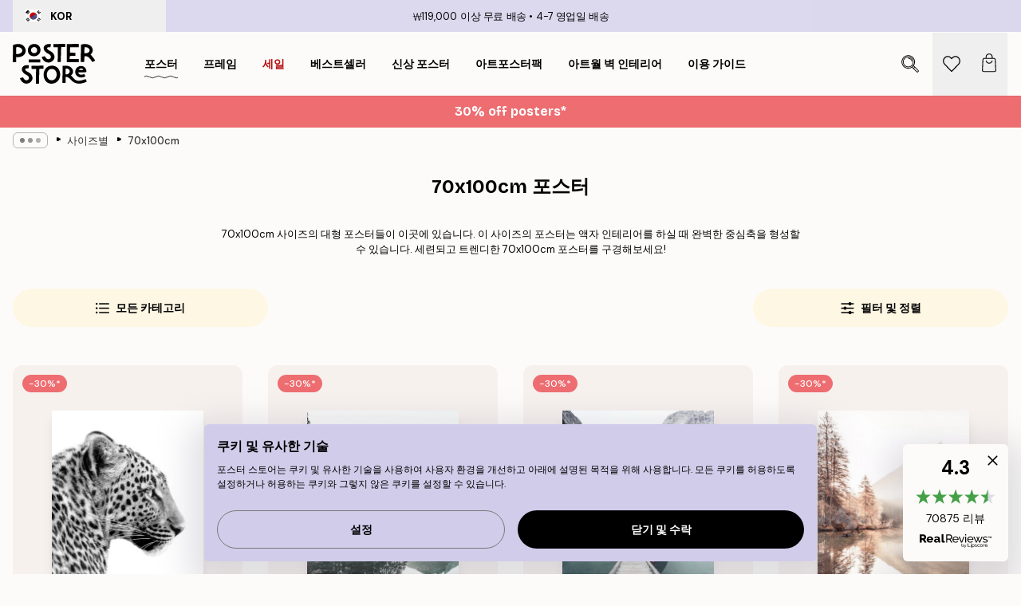

--- FILE ---
content_type: text/html; charset=utf-8
request_url: https://posterstore.kr/EC-95-84-ED-8A-B8-EC-9B-8C-ED-81-AC--ED-8F-AC-EC-8A-A4-ED-84-B0/ED-8F-AC-EC-8A-A4-ED-84-B0--EC-82-AC-EC-9D-B4-EC-A6-88--ED-81-AC-EA-B8-B0/70x100cm/
body_size: 48982
content:
<!DOCTYPE html><html dir="ltr" lang="ko"><head><title>70x100cm 북유럽 디자인 포스터 모음 - 스웨덴 직배송</title><meta name="description" content="70x100cm 크기의 포스터. 스웨덴 친환경 프리미엄 용지를 사용하여 독보적인 퀄리티를 자랑합니다. 68.000원 이상 구매시 스웨덴-한국 빠른 무료 직배송."/><meta charSet="utf-8"/><meta name="viewport" content="initial-scale=1.0, width=device-width"/><link rel="canonical" href="https://posterstore.kr/EC-95-84-ED-8A-B8-EC-9B-8C-ED-81-AC--ED-8F-AC-EC-8A-A4-ED-84-B0/ED-8F-AC-EC-8A-A4-ED-84-B0--EC-82-AC-EC-9D-B4-EC-A6-88--ED-81-AC-EA-B8-B0/70x100cm/"/><link rel="alternate" hrefLang="en-ie" href="https://posterstore.ie/posters-prints/sizes/70x100-cm/"/><link rel="alternate" hrefLang="no-no" href="https://posterstore.no/plakater-posters/storrelser/70x100-cm/"/><link rel="alternate" hrefLang="en-ca" href="https://posterstore.ca/posters-prints/sizes/70x100-cm/"/><link rel="alternate" hrefLang="en-us" href="https://posterstore.com/posters-prints/sizes/28x39-in/"/><link rel="alternate" hrefLang="en-au" href="https://posterstore.com/au/posters-prints/sizes/70x100-cm/"/><link rel="alternate" hrefLang="ro-ro" href="https://posterstore.com/ro/postere/dimensiuni/70x100-cm/"/><link rel="alternate" hrefLang="hu-hu" href="https://posterstore.hu/falikepek-poszterek/meretek/70x100-cm/"/><link rel="alternate" hrefLang="en-hr" href="https://posterstore.eu/posters-prints/sizes/70x100-cm/"/><link rel="alternate" hrefLang="cs-cz" href="https://posterstore.cz/plakaty-obrazy/poster-rozmery/70x100-cm/"/><link rel="alternate" hrefLang="en-nz" href="https://posterstore.nz/posters-prints/sizes/70x100-cm/"/><link rel="alternate" hrefLang="ja-jp" href="https://posterstore.jp/E3-83-9D-E3-82-B9-E3-82-BF-E3-83-BC/E3-82-B5-E3-82-A4-E3-82-BA/70x100-cm/"/><link rel="alternate" hrefLang="ko-kr" href="https://posterstore.kr/EC-95-84-ED-8A-B8-EC-9B-8C-ED-81-AC--ED-8F-AC-EC-8A-A4-ED-84-B0/ED-8F-AC-EC-8A-A4-ED-84-B0--EC-82-AC-EC-9D-B4-EC-A6-88--ED-81-AC-EA-B8-B0/70x100cm/"/><link rel="alternate" hrefLang="de-de" href="https://posterstore.de/bilder-poster/grossen/70x100-cm/"/><link rel="alternate" hrefLang="fr-fr" href="https://posterstore.fr/affiches-posters/formats-posters/70x100-cm/"/><link rel="alternate" hrefLang="en-gb" href="https://posterstore.co.uk/posters-prints/sizes/70x100-cm/"/><link rel="alternate" hrefLang="sv-se" href="https://posterstore.se/tavlor-posters/storlekar/70x100-cm/"/><link rel="alternate" hrefLang="da-dk" href="https://posterstore.dk/plakater/storrelser/70x100-cm/"/><link rel="alternate" hrefLang="nl-nl" href="https://posterstore.nl/posters/afmetingen-posters/70x100cm-posters/"/><link rel="alternate" hrefLang="de-at" href="https://posterstore.at/poster/grossen/70x100-cm/"/><link rel="alternate" hrefLang="it-it" href="https://posterstore.it/stampe-poster/dimensioni/70x100-cm/"/><link rel="alternate" hrefLang="es-es" href="https://posterstore.es/posters/tamanos/70x100-cm/"/><link rel="alternate" hrefLang="nl-be" href="https://posterstore.be/posters/afmetingen-posters/70x100cm-posters/"/><link rel="alternate" hrefLang="fi-fi" href="https://posterstore.fi/julisteet/koot/70x100-cm/"/><link rel="alternate" hrefLang="de-ch" href="https://posterstore.ch/bilder-poster/grossen/70x100-cm/"/><link rel="alternate" hrefLang="ar-ae" href="https://posterstore.ae/D8-A7-D9-84-D9-84-D9-88-D8-AD-D8-A7-D8-AA--D9-88-D8-A7-D9-84-D9-85-D8-B7-D8-A8-D9-88-D8-B9-D8-A7-D8-AA/D8-A7-D9-84-D8-A7-D8-AD-D8-AC-D8-A7-D9-85/100x70--D8-B3-D9-85/"/><link rel="alternate" hrefLang="pl-pl" href="https://posterstore.pl/plakaty-obrazy/rozmiary/70x100-cm/"/><link rel="alternate" hrefLang="fr-ca" href="https://posterstore.ca/fr-ca/affiches-posters/formats-posters/70x100-cm/"/><link rel="alternate" hrefLang="es-us" href="https://posterstore.com/es-us/posters/tamanos/28x39-in/"/><link rel="alternate" hrefLang="it-ch" href="https://posterstore.ch/it-ch/stampe-poster/dimensioni/70x100-cm/"/><link rel="alternate" hrefLang="fr-ch" href="https://posterstore.ch/fr-ch/affiches-posters/formats-posters/70x100-cm/"/><link rel="alternate" hrefLang="fr-be" href="https://posterstore.be/fr-be/affiches-posters/formats-posters/70x100-cm/"/><link rel="alternate" hrefLang="de-be" href="https://posterstore.be/de-be/bilder-poster/grossen/70x100-cm/"/><link rel="alternate" hrefLang="x-default" href="https://posterstore.com/posters-prints/sizes/28x39-in/"/><meta property="og:description" content="70x100cm 크기의 포스터. 스웨덴 친환경 프리미엄 용지를 사용하여 독보적인 퀄리티를 자랑합니다. 68.000원 이상 구매시 스웨덴-한국 빠른 무료 직배송."/><meta property="og:url" content="https://posterstore.kr/EC-95-84-ED-8A-B8-EC-9B-8C-ED-81-AC--ED-8F-AC-EC-8A-A4-ED-84-B0/ED-8F-AC-EC-8A-A4-ED-84-B0--EC-82-AC-EC-9D-B4-EC-A6-88--ED-81-AC-EA-B8-B0/70x100cm/"/><meta property="og:site_name" content="Poster Store"/><link rel="preload" as="image" imageSrcSet="https://media.posterstore.com/site_images/6859721e77e838b230d35bac_1288572522_10656-8.jpg?auto=compress%2Cformat&amp;fit=max&amp;w=256 256w, https://media.posterstore.com/site_images/6859721e77e838b230d35bac_1288572522_10656-8.jpg?auto=compress%2Cformat&amp;fit=max&amp;w=384 384w, https://media.posterstore.com/site_images/6859721e77e838b230d35bac_1288572522_10656-8.jpg?auto=compress%2Cformat&amp;fit=max&amp;w=640 640w, https://media.posterstore.com/site_images/6859721e77e838b230d35bac_1288572522_10656-8.jpg?auto=compress%2Cformat&amp;fit=max&amp;w=750 750w, https://media.posterstore.com/site_images/6859721e77e838b230d35bac_1288572522_10656-8.jpg?auto=compress%2Cformat&amp;fit=max&amp;w=828 828w, https://media.posterstore.com/site_images/6859721e77e838b230d35bac_1288572522_10656-8.jpg?auto=compress%2Cformat&amp;fit=max&amp;w=1080 1080w, https://media.posterstore.com/site_images/6859721e77e838b230d35bac_1288572522_10656-8.jpg?auto=compress%2Cformat&amp;fit=max&amp;w=1200 1200w, https://media.posterstore.com/site_images/6859721e77e838b230d35bac_1288572522_10656-8.jpg?auto=compress%2Cformat&amp;fit=max&amp;w=1920 1920w, https://media.posterstore.com/site_images/6859721e77e838b230d35bac_1288572522_10656-8.jpg?auto=compress%2Cformat&amp;fit=max&amp;w=2048 2048w, https://media.posterstore.com/site_images/6859721e77e838b230d35bac_1288572522_10656-8.jpg?auto=compress%2Cformat&amp;fit=max&amp;w=3840 3840w" imageSizes="25vw" fetchpriority="high"/><link rel="preload" as="image" imageSrcSet="https://media.posterstore.com/site_images/6862a297571722a5064dca67_1921625681_PS50920-8.jpg?auto=compress%2Cformat&amp;fit=max&amp;w=256 256w, https://media.posterstore.com/site_images/6862a297571722a5064dca67_1921625681_PS50920-8.jpg?auto=compress%2Cformat&amp;fit=max&amp;w=384 384w, https://media.posterstore.com/site_images/6862a297571722a5064dca67_1921625681_PS50920-8.jpg?auto=compress%2Cformat&amp;fit=max&amp;w=640 640w, https://media.posterstore.com/site_images/6862a297571722a5064dca67_1921625681_PS50920-8.jpg?auto=compress%2Cformat&amp;fit=max&amp;w=750 750w, https://media.posterstore.com/site_images/6862a297571722a5064dca67_1921625681_PS50920-8.jpg?auto=compress%2Cformat&amp;fit=max&amp;w=828 828w, https://media.posterstore.com/site_images/6862a297571722a5064dca67_1921625681_PS50920-8.jpg?auto=compress%2Cformat&amp;fit=max&amp;w=1080 1080w, https://media.posterstore.com/site_images/6862a297571722a5064dca67_1921625681_PS50920-8.jpg?auto=compress%2Cformat&amp;fit=max&amp;w=1200 1200w, https://media.posterstore.com/site_images/6862a297571722a5064dca67_1921625681_PS50920-8.jpg?auto=compress%2Cformat&amp;fit=max&amp;w=1920 1920w, https://media.posterstore.com/site_images/6862a297571722a5064dca67_1921625681_PS50920-8.jpg?auto=compress%2Cformat&amp;fit=max&amp;w=2048 2048w, https://media.posterstore.com/site_images/6862a297571722a5064dca67_1921625681_PS50920-8.jpg?auto=compress%2Cformat&amp;fit=max&amp;w=3840 3840w" imageSizes="25vw" fetchpriority="high"/><link rel="preload" as="image" imageSrcSet="https://media.posterstore.com/site_images/685dc85f55f01038f8f487a6_45727948_PS50390-8.jpg?auto=compress%2Cformat&amp;fit=max&amp;w=256 256w, https://media.posterstore.com/site_images/685dc85f55f01038f8f487a6_45727948_PS50390-8.jpg?auto=compress%2Cformat&amp;fit=max&amp;w=384 384w, https://media.posterstore.com/site_images/685dc85f55f01038f8f487a6_45727948_PS50390-8.jpg?auto=compress%2Cformat&amp;fit=max&amp;w=640 640w, https://media.posterstore.com/site_images/685dc85f55f01038f8f487a6_45727948_PS50390-8.jpg?auto=compress%2Cformat&amp;fit=max&amp;w=750 750w, https://media.posterstore.com/site_images/685dc85f55f01038f8f487a6_45727948_PS50390-8.jpg?auto=compress%2Cformat&amp;fit=max&amp;w=828 828w, https://media.posterstore.com/site_images/685dc85f55f01038f8f487a6_45727948_PS50390-8.jpg?auto=compress%2Cformat&amp;fit=max&amp;w=1080 1080w, https://media.posterstore.com/site_images/685dc85f55f01038f8f487a6_45727948_PS50390-8.jpg?auto=compress%2Cformat&amp;fit=max&amp;w=1200 1200w, https://media.posterstore.com/site_images/685dc85f55f01038f8f487a6_45727948_PS50390-8.jpg?auto=compress%2Cformat&amp;fit=max&amp;w=1920 1920w, https://media.posterstore.com/site_images/685dc85f55f01038f8f487a6_45727948_PS50390-8.jpg?auto=compress%2Cformat&amp;fit=max&amp;w=2048 2048w, https://media.posterstore.com/site_images/685dc85f55f01038f8f487a6_45727948_PS50390-8.jpg?auto=compress%2Cformat&amp;fit=max&amp;w=3840 3840w" imageSizes="25vw" fetchpriority="high"/><link rel="preload" as="image" imageSrcSet="https://media.posterstore.com/site_images/6862b329f416e9f1f4001919_177886423_PS51172-8.jpg?auto=compress%2Cformat&amp;fit=max&amp;w=256 256w, https://media.posterstore.com/site_images/6862b329f416e9f1f4001919_177886423_PS51172-8.jpg?auto=compress%2Cformat&amp;fit=max&amp;w=384 384w, https://media.posterstore.com/site_images/6862b329f416e9f1f4001919_177886423_PS51172-8.jpg?auto=compress%2Cformat&amp;fit=max&amp;w=640 640w, https://media.posterstore.com/site_images/6862b329f416e9f1f4001919_177886423_PS51172-8.jpg?auto=compress%2Cformat&amp;fit=max&amp;w=750 750w, https://media.posterstore.com/site_images/6862b329f416e9f1f4001919_177886423_PS51172-8.jpg?auto=compress%2Cformat&amp;fit=max&amp;w=828 828w, https://media.posterstore.com/site_images/6862b329f416e9f1f4001919_177886423_PS51172-8.jpg?auto=compress%2Cformat&amp;fit=max&amp;w=1080 1080w, https://media.posterstore.com/site_images/6862b329f416e9f1f4001919_177886423_PS51172-8.jpg?auto=compress%2Cformat&amp;fit=max&amp;w=1200 1200w, https://media.posterstore.com/site_images/6862b329f416e9f1f4001919_177886423_PS51172-8.jpg?auto=compress%2Cformat&amp;fit=max&amp;w=1920 1920w, https://media.posterstore.com/site_images/6862b329f416e9f1f4001919_177886423_PS51172-8.jpg?auto=compress%2Cformat&amp;fit=max&amp;w=2048 2048w, https://media.posterstore.com/site_images/6862b329f416e9f1f4001919_177886423_PS51172-8.jpg?auto=compress%2Cformat&amp;fit=max&amp;w=3840 3840w" imageSizes="25vw" fetchpriority="high"/><link rel="preload" as="image" imageSrcSet="https://media.posterstore.com/site_images/6862a9d985731f3c2fe54708_35059414_PS50989-8.jpg?auto=compress%2Cformat&amp;fit=max&amp;w=256 256w, https://media.posterstore.com/site_images/6862a9d985731f3c2fe54708_35059414_PS50989-8.jpg?auto=compress%2Cformat&amp;fit=max&amp;w=384 384w, https://media.posterstore.com/site_images/6862a9d985731f3c2fe54708_35059414_PS50989-8.jpg?auto=compress%2Cformat&amp;fit=max&amp;w=640 640w, https://media.posterstore.com/site_images/6862a9d985731f3c2fe54708_35059414_PS50989-8.jpg?auto=compress%2Cformat&amp;fit=max&amp;w=750 750w, https://media.posterstore.com/site_images/6862a9d985731f3c2fe54708_35059414_PS50989-8.jpg?auto=compress%2Cformat&amp;fit=max&amp;w=828 828w, https://media.posterstore.com/site_images/6862a9d985731f3c2fe54708_35059414_PS50989-8.jpg?auto=compress%2Cformat&amp;fit=max&amp;w=1080 1080w, https://media.posterstore.com/site_images/6862a9d985731f3c2fe54708_35059414_PS50989-8.jpg?auto=compress%2Cformat&amp;fit=max&amp;w=1200 1200w, https://media.posterstore.com/site_images/6862a9d985731f3c2fe54708_35059414_PS50989-8.jpg?auto=compress%2Cformat&amp;fit=max&amp;w=1920 1920w, https://media.posterstore.com/site_images/6862a9d985731f3c2fe54708_35059414_PS50989-8.jpg?auto=compress%2Cformat&amp;fit=max&amp;w=2048 2048w, https://media.posterstore.com/site_images/6862a9d985731f3c2fe54708_35059414_PS50989-8.jpg?auto=compress%2Cformat&amp;fit=max&amp;w=3840 3840w" imageSizes="25vw" fetchpriority="high"/><link rel="preload" as="image" imageSrcSet="https://media.posterstore.com/site_images/6862a347f4b541143bb59efe_154097420_PS50931-8.jpg?auto=compress%2Cformat&amp;fit=max&amp;w=256 256w, https://media.posterstore.com/site_images/6862a347f4b541143bb59efe_154097420_PS50931-8.jpg?auto=compress%2Cformat&amp;fit=max&amp;w=384 384w, https://media.posterstore.com/site_images/6862a347f4b541143bb59efe_154097420_PS50931-8.jpg?auto=compress%2Cformat&amp;fit=max&amp;w=640 640w, https://media.posterstore.com/site_images/6862a347f4b541143bb59efe_154097420_PS50931-8.jpg?auto=compress%2Cformat&amp;fit=max&amp;w=750 750w, https://media.posterstore.com/site_images/6862a347f4b541143bb59efe_154097420_PS50931-8.jpg?auto=compress%2Cformat&amp;fit=max&amp;w=828 828w, https://media.posterstore.com/site_images/6862a347f4b541143bb59efe_154097420_PS50931-8.jpg?auto=compress%2Cformat&amp;fit=max&amp;w=1080 1080w, https://media.posterstore.com/site_images/6862a347f4b541143bb59efe_154097420_PS50931-8.jpg?auto=compress%2Cformat&amp;fit=max&amp;w=1200 1200w, https://media.posterstore.com/site_images/6862a347f4b541143bb59efe_154097420_PS50931-8.jpg?auto=compress%2Cformat&amp;fit=max&amp;w=1920 1920w, https://media.posterstore.com/site_images/6862a347f4b541143bb59efe_154097420_PS50931-8.jpg?auto=compress%2Cformat&amp;fit=max&amp;w=2048 2048w, https://media.posterstore.com/site_images/6862a347f4b541143bb59efe_154097420_PS50931-8.jpg?auto=compress%2Cformat&amp;fit=max&amp;w=3840 3840w" imageSizes="25vw" fetchpriority="high"/><link rel="preload" as="image" imageSrcSet="https://media.posterstore.com/site_images/6862d9f092c536b9cc929d1b_526044650_PS52283-8.jpg?auto=compress%2Cformat&amp;fit=max&amp;w=256 256w, https://media.posterstore.com/site_images/6862d9f092c536b9cc929d1b_526044650_PS52283-8.jpg?auto=compress%2Cformat&amp;fit=max&amp;w=384 384w, https://media.posterstore.com/site_images/6862d9f092c536b9cc929d1b_526044650_PS52283-8.jpg?auto=compress%2Cformat&amp;fit=max&amp;w=640 640w, https://media.posterstore.com/site_images/6862d9f092c536b9cc929d1b_526044650_PS52283-8.jpg?auto=compress%2Cformat&amp;fit=max&amp;w=750 750w, https://media.posterstore.com/site_images/6862d9f092c536b9cc929d1b_526044650_PS52283-8.jpg?auto=compress%2Cformat&amp;fit=max&amp;w=828 828w, https://media.posterstore.com/site_images/6862d9f092c536b9cc929d1b_526044650_PS52283-8.jpg?auto=compress%2Cformat&amp;fit=max&amp;w=1080 1080w, https://media.posterstore.com/site_images/6862d9f092c536b9cc929d1b_526044650_PS52283-8.jpg?auto=compress%2Cformat&amp;fit=max&amp;w=1200 1200w, https://media.posterstore.com/site_images/6862d9f092c536b9cc929d1b_526044650_PS52283-8.jpg?auto=compress%2Cformat&amp;fit=max&amp;w=1920 1920w, https://media.posterstore.com/site_images/6862d9f092c536b9cc929d1b_526044650_PS52283-8.jpg?auto=compress%2Cformat&amp;fit=max&amp;w=2048 2048w, https://media.posterstore.com/site_images/6862d9f092c536b9cc929d1b_526044650_PS52283-8.jpg?auto=compress%2Cformat&amp;fit=max&amp;w=3840 3840w" imageSizes="25vw" fetchpriority="high"/><link rel="preload" as="image" imageSrcSet="https://media.posterstore.com/site_images/6862a98b0b074212f55c6285_2066693187_PS50986-8.jpg?auto=compress%2Cformat&amp;fit=max&amp;w=256 256w, https://media.posterstore.com/site_images/6862a98b0b074212f55c6285_2066693187_PS50986-8.jpg?auto=compress%2Cformat&amp;fit=max&amp;w=384 384w, https://media.posterstore.com/site_images/6862a98b0b074212f55c6285_2066693187_PS50986-8.jpg?auto=compress%2Cformat&amp;fit=max&amp;w=640 640w, https://media.posterstore.com/site_images/6862a98b0b074212f55c6285_2066693187_PS50986-8.jpg?auto=compress%2Cformat&amp;fit=max&amp;w=750 750w, https://media.posterstore.com/site_images/6862a98b0b074212f55c6285_2066693187_PS50986-8.jpg?auto=compress%2Cformat&amp;fit=max&amp;w=828 828w, https://media.posterstore.com/site_images/6862a98b0b074212f55c6285_2066693187_PS50986-8.jpg?auto=compress%2Cformat&amp;fit=max&amp;w=1080 1080w, https://media.posterstore.com/site_images/6862a98b0b074212f55c6285_2066693187_PS50986-8.jpg?auto=compress%2Cformat&amp;fit=max&amp;w=1200 1200w, https://media.posterstore.com/site_images/6862a98b0b074212f55c6285_2066693187_PS50986-8.jpg?auto=compress%2Cformat&amp;fit=max&amp;w=1920 1920w, https://media.posterstore.com/site_images/6862a98b0b074212f55c6285_2066693187_PS50986-8.jpg?auto=compress%2Cformat&amp;fit=max&amp;w=2048 2048w, https://media.posterstore.com/site_images/6862a98b0b074212f55c6285_2066693187_PS50986-8.jpg?auto=compress%2Cformat&amp;fit=max&amp;w=3840 3840w" imageSizes="25vw" fetchpriority="high"/><link rel="preload" href="/_next/static/media/heart-outline.a7762d83.svg" as="image" fetchpriority="high"/><meta name="next-head-count" content="50"/><link rel="shortcut icon" href="/favicon.ico" type="image/x-icon"/><link rel="mask-icon" href="/mask-icon.svg" color="black"/><link rel="apple-touch-icon" href="/touch-icon.png"/><meta name="theme-color" content="#fff" media="(prefers-color-scheme: light)"/><meta name="theme-color" content="#fff" media="(prefers-color-scheme: dark)"/><meta name="theme-color" content="#fff"/><meta name="google" content="notranslate"/><link rel="preload" href="/_next/static/css/657f7231ada061ae.css" as="style" crossorigin="anonymous"/><link rel="stylesheet" href="/_next/static/css/657f7231ada061ae.css" crossorigin="anonymous" data-n-g=""/><link rel="preload" href="/_next/static/css/5f9502f05fa05a11.css" as="style" crossorigin="anonymous"/><link rel="stylesheet" href="/_next/static/css/5f9502f05fa05a11.css" crossorigin="anonymous" data-n-p=""/><noscript data-n-css=""></noscript><script defer="" crossorigin="anonymous" nomodule="" src="/_next/static/chunks/polyfills-42372ed130431b0a.js"></script><script defer="" src="/_next/static/chunks/2835-ca6d2bbaeb61665b.js" crossorigin="anonymous"></script><script defer="" src="/_next/static/chunks/8873.0787dddb3f1657cd.js" crossorigin="anonymous"></script><script defer="" src="/_next/static/chunks/5921.5ccbfc10af8a5db7.js" crossorigin="anonymous"></script><script defer="" src="/_next/static/chunks/6329.ecea06c70e067f08.js" crossorigin="anonymous"></script><script src="/_next/static/chunks/webpack-ab4633cded1da041.js" defer="" crossorigin="anonymous"></script><script src="/_next/static/chunks/framework-ad5a2060caaa3ac5.js" defer="" crossorigin="anonymous"></script><script src="/_next/static/chunks/main-bef785a8afe73322.js" defer="" crossorigin="anonymous"></script><script src="/_next/static/chunks/pages/_app-ea06dd5ffb70f672.js" defer="" crossorigin="anonymous"></script><script src="/_next/static/chunks/6028-bba8a1ef98af8e53.js" defer="" crossorigin="anonymous"></script><script src="/_next/static/chunks/3304-e36d1e9aab382f3c.js" defer="" crossorigin="anonymous"></script><script src="/_next/static/chunks/7765-9cd804f32efda6e4.js" defer="" crossorigin="anonymous"></script><script src="/_next/static/chunks/5608-27c8be148ad06f18.js" defer="" crossorigin="anonymous"></script><script src="/_next/static/chunks/pages/%5B...slug%5D-fd4ae0e90c7a4f81.js" defer="" crossorigin="anonymous"></script><script src="/_next/static/9OQJc7y_p_AzOlbP0Wamh/_buildManifest.js" defer="" crossorigin="anonymous"></script><script src="/_next/static/9OQJc7y_p_AzOlbP0Wamh/_ssgManifest.js" defer="" crossorigin="anonymous"></script></head><body class="notranslate"><noscript><iframe title="Google Tag Manager" src="https://www.googletagmanager.com/ns.html?id=GTM-T9G5H8D" height="0" width="0" style="display:none;visibility:hidden"></iframe></noscript><div id="__loading-indicator"></div><div id="__next"><script>history.scrollRestoration = "manual"</script><div id="app" data-project="PS" class="__variable_6e5d6a __variable_fc1bc1 font-body flex min-h-full flex-col"><a href="#main" class="visually-hidden">Skip to main content.</a><aside id="status" class="z-40 h-6 px-4 bg-brand-purple/75 w-content:h-10 relative z-40" aria-label="Status bar"><div class="relative flex items-center w-full h-full m-auto max-w-header"><button class="absolute z-10 items-center hidden w-48 h-full py-1 w-content:flex"><div class="relative flex items-center h-full px-4 text-xs uppercase rounded-md hover:bg-brand-purple active:bg-brand-purple ltr:-left-4 rtl:-right-4"><div class="relative flex me-3" style="min-height:15.4px;min-width:19px"><img alt="South Korea flag icon" aria-hidden="true" loading="lazy" width="640" height="480" decoding="async" data-nimg="1" class="absolute object-cover w-full h-full" style="color:transparent" src="/_next/static/media/kr.4f322df7.svg"/></div><div class="flex items-center h-4"><span class="font-bold" title="South Korea">KOR</span></div></div></button><span></span><div role="region" aria-label="Announcements" class="w-full h-full flex-1 relative"><ul class="flex w-full flex-center h-full"><li aria-posinset="1" aria-setsize="2" class="transition-opacity absolute w-full overflow-hidden flex flex-center opacity-100" style="transition-duration:500ms"><p class="truncate w-content:scale-90">₩119,000 이상 무료 배송</p></li><li aria-posinset="2" aria-setsize="2" class="transition-opacity absolute w-full overflow-hidden flex flex-center opacity-0 pointer-events-none" style="transition-duration:200ms"><p class="truncate w-content:scale-90">4-7 영업일 배송</p></li></ul></div></div></aside><header role="banner" class="sticky top-0 z-30" aria-label="Main navigation"><div class="flex h-16 items-center bg-brand-white px-1 shadow-sm lg:h-20 lg:px-4"><nav role="navigation" class="mx-auto flex w-full max-w-header items-center justify-between transition-all duration-500"><a class="flex transition-opacity duration-150 items-center justify-center lg:justify-start active:hover:opacity-60 active:hover:delay-0 active:hover:transition-none lg:w-[165px] max-w-content opacity-0" aria-current="false" href="https://posterstore.kr/"><img alt="Poster Store logo" loading="lazy" width="1143" height="557" decoding="async" data-nimg="1" class="lg:h-[50px] h-[32px] lg:my-4 w-auto lg:m-0 m-auto transition-opacity opacity-100 delay-300 lg:delay-500 w-content:delay-0 transition-opacity duration-500 opacity-100 delay-300" style="color:transparent" src="/_next/static/media/logo.efc2cd70.svg"/></a><section id="synapse-popover-group-Rqhr6" aria-label="Site navigation" class="hide-scrollbar me-4 hidden flex-1 overflow-x-auto lg:flex"><div class="group static" data-ph="top-nav"><a class="popover-button flex flex-center flex items-center capitalize font-display font-bold tracking-[0.5px] lg:tracking-[0.56px] text-xs lg:text-sm h-20 px-2.5 lg:px-4 whitespace-nowrap transition-colors duration-300 button-tertiary-active !ps-0" id="synapse-popover-R6qhr6-button" aria-expanded="false" href="https://posterstore.kr/EC-95-84-ED-8A-B8-EC-9B-8C-ED-81-AC--ED-8F-AC-EC-8A-A4-ED-84-B0/"><span class="relative flex h-full items-center"><span class="relative tracking-normal">포스터<div class="absolute" style="overflow:hidden;background-image:url(&#x27;data:image/svg+xml;utf8,&lt;svg xmlns=&quot;http://www.w3.org/2000/svg&quot; viewBox=&quot;0 0 100 20&quot; preserveAspectRatio=&quot;none&quot;&gt;&lt;path d=&quot;M0,10 Q25,0 50,10 T100,10&quot; fill=&quot;none&quot; stroke=&quot;%23000&quot; stroke-width=&quot;4&quot; /&gt;&lt;/svg&gt;&#x27;);background-repeat:repeat-x;background-position:center;background-size:15px 5px;width:100%;height:10px;opacity:1"></div></span></span></a></div><div class="group static" data-ph="top-nav"><a class="popover-button flex flex-center flex items-center capitalize font-display font-bold tracking-[0.5px] lg:tracking-[0.56px] text-xs lg:text-sm h-20 px-2.5 lg:px-4 whitespace-nowrap transition-colors duration-300 button-tertiary-active" id="synapse-popover-Raqhr6-button" aria-expanded="false" href="https://posterstore.kr/EC-95-A1-EC-9E-90--ED-94-84-EB-A0-88-EC-9E-84/"><span class="relative flex h-full items-center"><span class="relative tracking-normal">프레임<div class="absolute !opacity-0 group-hover:!opacity-50" style="overflow:hidden;background-image:url(&#x27;data:image/svg+xml;utf8,&lt;svg xmlns=&quot;http://www.w3.org/2000/svg&quot; viewBox=&quot;0 0 100 20&quot; preserveAspectRatio=&quot;none&quot;&gt;&lt;path d=&quot;M0,10 Q25,0 50,10 T100,10&quot; fill=&quot;none&quot; stroke=&quot;%23000&quot; stroke-width=&quot;4&quot; /&gt;&lt;/svg&gt;&#x27;);background-repeat:repeat-x;background-position:center;background-size:15px 5px;width:100%;height:10px;opacity:1"></div></span></span></a></div><div class="group" data-ph="top-nav"><a class="popover-button flex flex-center flex items-center capitalize font-display font-bold tracking-[0.5px] lg:tracking-[0.56px] text-xs lg:text-sm h-20 px-2.5 lg:px-4 whitespace-nowrap transition-colors duration-300 button-tertiary-active text-urgent" id="synapse-popover-Reqhr6-button" aria-expanded="false" aria-controls="synapse-popover-Reqhr6" href="https://posterstore.kr/@/EC-84-B8-EC-9D-BC/"><span class="relative">세일<div class="absolute !opacity-0 group-hover:!opacity-50" style="overflow:hidden;background-image:url(&#x27;data:image/svg+xml;utf8,&lt;svg xmlns=&quot;http://www.w3.org/2000/svg&quot; viewBox=&quot;0 0 100 20&quot; preserveAspectRatio=&quot;none&quot;&gt;&lt;path d=&quot;M0,10 Q25,0 50,10 T100,10&quot; fill=&quot;none&quot; stroke=&quot;%23B21010&quot; stroke-width=&quot;4&quot; /&gt;&lt;/svg&gt;&#x27;);background-repeat:repeat-x;background-position:center;background-size:15px 5px;width:100%;height:10px;opacity:1"></div></span></a></div><div class="group" data-ph="top-nav"><a class="popover-button flex flex-center flex items-center capitalize font-display font-bold tracking-[0.5px] lg:tracking-[0.56px] text-xs lg:text-sm h-20 px-2.5 lg:px-4 whitespace-nowrap transition-colors duration-300 button-tertiary-active" id="synapse-popover-Riqhr6-button" aria-expanded="false" aria-controls="synapse-popover-Riqhr6" href="https://posterstore.kr/EC-95-84-ED-8A-B8-EC-9B-8C-ED-81-AC--ED-8F-AC-EC-8A-A4-ED-84-B0/EC-9D-B8-EA-B8-B0--EB-B6-81-EC-9C-A0-EB-9F-BD--EB-94-94-EC-9E-90-EC-9D-B8/"><span class="relative">베스트셀러<div class="absolute !opacity-0 group-hover:!opacity-50" style="overflow:hidden;background-image:url(&#x27;data:image/svg+xml;utf8,&lt;svg xmlns=&quot;http://www.w3.org/2000/svg&quot; viewBox=&quot;0 0 100 20&quot; preserveAspectRatio=&quot;none&quot;&gt;&lt;path d=&quot;M0,10 Q25,0 50,10 T100,10&quot; fill=&quot;none&quot; stroke=&quot;%23000&quot; stroke-width=&quot;4&quot; /&gt;&lt;/svg&gt;&#x27;);background-repeat:repeat-x;background-position:center;background-size:15px 5px;width:100%;height:10px;opacity:1"></div></span></a></div><div class="group" data-ph="top-nav"><a class="popover-button flex flex-center flex items-center capitalize font-display font-bold tracking-[0.5px] lg:tracking-[0.56px] text-xs lg:text-sm h-20 px-2.5 lg:px-4 whitespace-nowrap transition-colors duration-300 button-tertiary-active" id="synapse-popover-Rmqhr6-button" aria-expanded="false" aria-controls="synapse-popover-Rmqhr6" href="https://posterstore.kr/EC-95-84-ED-8A-B8-EC-9B-8C-ED-81-AC--ED-8F-AC-EC-8A-A4-ED-84-B0/EC-8B-A0-EC-83-81-ED-92-88--ED-8F-AC-EC-8A-A4-ED-84-B0/"><span class="relative">신상 포스터<div class="absolute !opacity-0 group-hover:!opacity-50" style="overflow:hidden;background-image:url(&#x27;data:image/svg+xml;utf8,&lt;svg xmlns=&quot;http://www.w3.org/2000/svg&quot; viewBox=&quot;0 0 100 20&quot; preserveAspectRatio=&quot;none&quot;&gt;&lt;path d=&quot;M0,10 Q25,0 50,10 T100,10&quot; fill=&quot;none&quot; stroke=&quot;%23000&quot; stroke-width=&quot;4&quot; /&gt;&lt;/svg&gt;&#x27;);background-repeat:repeat-x;background-position:center;background-size:15px 5px;width:100%;height:10px;opacity:1"></div></span></a></div><div class="group" data-ph="top-nav"><a class="popover-button flex flex-center flex items-center capitalize font-display font-bold tracking-[0.5px] lg:tracking-[0.56px] text-xs lg:text-sm h-20 px-2.5 lg:px-4 whitespace-nowrap transition-colors duration-300 button-tertiary-active" id="synapse-popover-Rqqhr6-button" aria-expanded="false" aria-controls="synapse-popover-Rqqhr6" href="https://posterstore.kr/EC-95-84-ED-8A-B8-EC-9B-8C-ED-81-AC--ED-8F-AC-EC-8A-A4-ED-84-B0/EC-95-84-ED-8A-B8-ED-8F-AC-EC-8A-A4-ED-84-B0-ED-8C-A9/"><span class="relative">아트포스터팩<div class="absolute !opacity-0 group-hover:!opacity-50" style="overflow:hidden;background-image:url(&#x27;data:image/svg+xml;utf8,&lt;svg xmlns=&quot;http://www.w3.org/2000/svg&quot; viewBox=&quot;0 0 100 20&quot; preserveAspectRatio=&quot;none&quot;&gt;&lt;path d=&quot;M0,10 Q25,0 50,10 T100,10&quot; fill=&quot;none&quot; stroke=&quot;%23000&quot; stroke-width=&quot;4&quot; /&gt;&lt;/svg&gt;&#x27;);background-repeat:repeat-x;background-position:center;background-size:15px 5px;width:100%;height:10px;opacity:1"></div></span></a></div><div class="group" data-ph="top-nav"><a class="popover-button flex flex-center flex items-center capitalize font-display font-bold tracking-[0.5px] lg:tracking-[0.56px] text-xs lg:text-sm h-20 px-2.5 lg:px-4 whitespace-nowrap transition-colors duration-300 button-tertiary-active" id="synapse-popover-Ruqhr6-button" aria-expanded="false" aria-controls="synapse-popover-Ruqhr6" href="https://posterstore.kr/g/EC-95-84-ED-8A-B8-EC-9B-94--EB-B2-BD--EC-9D-B8-ED-85-8C-EB-A6-AC-EC-96-B4/"><span class="relative">아트월 벽 인테리어<div class="absolute !opacity-0 group-hover:!opacity-50" style="overflow:hidden;background-image:url(&#x27;data:image/svg+xml;utf8,&lt;svg xmlns=&quot;http://www.w3.org/2000/svg&quot; viewBox=&quot;0 0 100 20&quot; preserveAspectRatio=&quot;none&quot;&gt;&lt;path d=&quot;M0,10 Q25,0 50,10 T100,10&quot; fill=&quot;none&quot; stroke=&quot;%23000&quot; stroke-width=&quot;4&quot; /&gt;&lt;/svg&gt;&#x27;);background-repeat:repeat-x;background-position:center;background-size:15px 5px;width:100%;height:10px;opacity:1"></div></span></a></div><div class="group" data-ph="top-nav"><a class="popover-button flex flex-center flex items-center capitalize font-display font-bold tracking-[0.5px] lg:tracking-[0.56px] text-xs lg:text-sm h-20 px-2.5 lg:px-4 whitespace-nowrap transition-colors duration-300 button-tertiary-active" id="synapse-popover-R12qhr6-button" aria-expanded="false" aria-controls="synapse-popover-R12qhr6" href="https://posterstore.kr/EC-99-84-EB-B2-BD-ED-95-9C--EA-B0-A4-EB-9F-AC-EB-A6-AC--EC-9B-94-EC-9D-84--EB-A7-8C-EB-93-9C-EB-8A-94--EB-B0-A9-EB-B2-95/"><span class="relative">이용 가이드<div class="absolute !opacity-0 group-hover:!opacity-50" style="overflow:hidden;background-image:url(&#x27;data:image/svg+xml;utf8,&lt;svg xmlns=&quot;http://www.w3.org/2000/svg&quot; viewBox=&quot;0 0 100 20&quot; preserveAspectRatio=&quot;none&quot;&gt;&lt;path d=&quot;M0,10 Q25,0 50,10 T100,10&quot; fill=&quot;none&quot; stroke=&quot;%23000&quot; stroke-width=&quot;4&quot; /&gt;&lt;/svg&gt;&#x27;);background-repeat:repeat-x;background-position:center;background-size:15px 5px;width:100%;height:10px;opacity:1"></div></span></a></div></section></nav></div></header><div id="promotional-banner" class="sticky top-0 z-20" style="top:0px"><button class="w-full"><aside aria-labelledby="synapse-promotional-banner-R31r6-title" class="flex flex-col flex-center text-center py-2 px-4 z-20 relative group" style="background:#ed6d71;color:#fff"><div class="max-w-header relative w-full"><div class="flex flex-col px-8"><span id="synapse-promotional-banner-R31r6-title" class="h3">30% off posters*</span></div></div></aside></button></div><a href="https://posterstore.kr/promotion/@/EC-84-B8-EC-9D-BC/"></a><span></span><main id="main" class="flex-1"><script type="application/ld+json">{
        "@context": "http://schema.org/",
        "@type": "CollectionPage",
        "name": "70x100cm 북유럽 디자인 포스터 모음 - 스웨덴 직배송",
        "headline": "70x100cm 포스터",
        "description":
          "70x100cm 포스터  이곳에서 70x100cm 사이즈의 포스터를 구경하실 수 있습니다.&nbsp;액자에 끼워 벽에 걸어두거나 기대어 두어도 좋습니다. 다른 크기의 포스터와 함께 화분 옆이나 창문 앞에 기대어 두어도 좋은 사이즈입니다. 다른 사이즈의 포스터와 매치하여 개성있는 갤러리월을 만들어보세요.&nbsp;",
        "breadcrumb": {
          "@type": "BreadcrumbList",
          "itemListElement": [{"@type":"ListItem","item":{"@id":"https://posterstore.kr/","name":"Poster Store"},"position":1},{"@type":"ListItem","item":{"@id":"https://posterstore.kr/EC-95-84-ED-8A-B8-EC-9B-8C-ED-81-AC--ED-8F-AC-EC-8A-A4-ED-84-B0/","name":"포스터"},"position":2},{"@type":"ListItem","item":{"@id":"https://posterstore.kr/EC-95-84-ED-8A-B8-EC-9B-8C-ED-81-AC--ED-8F-AC-EC-8A-A4-ED-84-B0/ED-8F-AC-EC-8A-A4-ED-84-B0--EC-82-AC-EC-9D-B4-EC-A6-88--ED-81-AC-EA-B8-B0/","name":"사이즈별"},"position":3},{"@type":"ListItem","item":{"@id":"https://posterstore.kr/EC-95-84-ED-8A-B8-EC-9B-8C-ED-81-AC--ED-8F-AC-EC-8A-A4-ED-84-B0/ED-8F-AC-EC-8A-A4-ED-84-B0--EC-82-AC-EC-9D-B4-EC-A6-88--ED-81-AC-EA-B8-B0/70x100cm/","name":"70x100cm"},"position":4}]
        },
        "url": "https://posterstore.kr/EC-95-84-ED-8A-B8-EC-9B-8C-ED-81-AC--ED-8F-AC-EC-8A-A4-ED-84-B0/ED-8F-AC-EC-8A-A4-ED-84-B0--EC-82-AC-EC-9D-B4-EC-A6-88--ED-81-AC-EA-B8-B0/70x100cm/",
        "mainEntity": {
          "@type": "ItemList",
          "url": "https://posterstore.kr/EC-95-84-ED-8A-B8-EC-9B-8C-ED-81-AC--ED-8F-AC-EC-8A-A4-ED-84-B0/ED-8F-AC-EC-8A-A4-ED-84-B0--EC-82-AC-EC-9D-B4-EC-A6-88--ED-81-AC-EA-B8-B0/70x100cm/",
          "numberOfItems": 501,
          "itemListOrder": "https://schema.org/ItemListUnordered",
          "itemListElement": [{"@type":"ListItem","position":1,"item":{"@type":"Product","name":"레오파드 포스터","description":"레오파드 포스터","sku":"10656-8","image":"https://media.posterstore.com/site_images/6859721e77e838b230d35bac_1288572522_10656-8.jpg","url":"https://posterstore.kr/EC-95-84-ED-8A-B8-EC-9B-8C-ED-81-AC--ED-8F-AC-EC-8A-A4-ED-84-B0/EB-8F-99-EB-AC-BC--EC-95-A0-EB-8B-88-EB-A9-80/%EB%A0%88%EC%98%A4%ED%8C%8C%EB%93%9C-%ED%8F%AC%EC%8A%A4%ED%84%B0/","brand":{"@type":"Brand","name":"Desenio"}}},{"@type":"ListItem","position":2,"item":{"@type":"Product","name":"아침의 정경 포스터","description":"아침의 정경 포스터","sku":"PS50920-24","image":"https://media.posterstore.com/site_images/6862a297571722a5064dca67_1921625681_PS50920-8.jpg","url":"https://posterstore.kr/EC-95-84-ED-8A-B8-EC-9B-8C-ED-81-AC--ED-8F-AC-EC-8A-A4-ED-84-B0/EC-9E-90-EC-97-B0--EB-B3-B4-ED-83-9C-EB-8B-88-EC-BB-AC/%EC%95%84%EC%B9%A8%EC%9D%98-%EC%A0%95%EA%B2%BD-%ED%8F%AC%EC%8A%A4%ED%84%B0/","brand":{"@type":"Brand","name":"Desenio"}}},{"@type":"ListItem","position":3,"item":{"@type":"Product","name":"호숫가의 나룻배","description":"호숫가의 나룻배","sku":"PS50390-24","image":"https://media.posterstore.com/site_images/685dc85f55f01038f8f487a6_45727948_PS50390-8.jpg","url":"https://posterstore.kr/EC-95-84-ED-8A-B8-EC-9B-8C-ED-81-AC--ED-8F-AC-EC-8A-A4-ED-84-B0/EC-9E-90-EC-97-B0--EB-B3-B4-ED-83-9C-EB-8B-88-EC-BB-AC/%ED%98%B8%EC%88%AB%EA%B0%80%EC%9D%98-%EB%82%98%EB%A3%BB%EB%B0%B0/","brand":{"@type":"Brand","name":"Desenio"}}},{"@type":"ListItem","position":4,"item":{"@type":"Product","name":"미스티 선라이즈 포스터","description":"미스티 선라이즈 포스터","sku":"PS51172-24","image":"https://media.posterstore.com/site_images/6862b329f416e9f1f4001919_177886423_PS51172-8.jpg","url":"https://posterstore.kr/EC-95-84-ED-8A-B8-EC-9B-8C-ED-81-AC--ED-8F-AC-EC-8A-A4-ED-84-B0/EC-9E-90-EC-97-B0--EB-B3-B4-ED-83-9C-EB-8B-88-EC-BB-AC/ED-92-8D-EA-B2-BD--EC-82-AC-EC-A7-84/%EB%AF%B8%EC%8A%A4%ED%8B%B0-%EC%84%A0%EB%9D%BC%EC%9D%B4%EC%A6%88-%ED%8F%AC%EC%8A%A4%ED%84%B0/","brand":{"@type":"Brand","name":"Desenio"}}},{"@type":"ListItem","position":5,"item":{"@type":"Product","name":"해변과 새 포스터","description":"해변과 새 포스터","sku":"PS50989-24","image":"https://media.posterstore.com/site_images/6862a9d985731f3c2fe54708_35059414_PS50989-8.jpg","url":"https://posterstore.kr/EC-95-84-ED-8A-B8-EC-9B-8C-ED-81-AC--ED-8F-AC-EC-8A-A4-ED-84-B0/EC-9E-90-EC-97-B0--EB-B3-B4-ED-83-9C-EB-8B-88-EC-BB-AC/Beach-prints/%ED%95%B4%EB%B3%80%EA%B3%BC-%EC%83%88-%ED%8F%AC%EC%8A%A4%ED%84%B0/","brand":{"@type":"Brand","name":"Desenio"}}},{"@type":"ListItem","position":6,"item":{"@type":"Product","name":"해변가 라구루스 포스터","description":"해변가 라구루스 포스터","sku":"PS50931-24","image":"https://media.posterstore.com/site_images/6862a347f4b541143bb59efe_154097420_PS50931-8.jpg","url":"https://posterstore.kr/EC-95-84-ED-8A-B8-EC-9B-8C-ED-81-AC--ED-8F-AC-EC-8A-A4-ED-84-B0/Botanical/Dried-Plants/%ED%95%B4%EB%B3%80%EA%B0%80-%EB%9D%BC%EA%B5%AC%EB%A3%A8%EC%8A%A4-%ED%8F%AC%EC%8A%A4%ED%84%B0/","brand":{"@type":"Brand","name":"Desenio"}}},{"@type":"ListItem","position":7,"item":{"@type":"Product","name":"Driving Home for Christmas Poster","description":"Driving Home for Christmas Poster","sku":"PS52283-14","image":"https://media.posterstore.com/site_images/6862d9f092c536b9cc929d1b_526044650_PS52283-8.jpg","url":"https://posterstore.kr/EC-95-84-ED-8A-B8-EC-9B-8C-ED-81-AC--ED-8F-AC-EC-8A-A4-ED-84-B0/Holiday-Collection/Driving-Home-for-Christmas-Poster/","brand":{"@type":"Brand","name":"Desenio"}}},{"@type":"ListItem","position":8,"item":{"@type":"Product","name":"화이트 피오니 포스터","description":"화이트 피오니 포스터","sku":"PS50986-36","image":"https://media.posterstore.com/site_images/6862a98b0b074212f55c6285_2066693187_PS50986-8.jpg","url":"https://posterstore.kr/@/EC-95-84-ED-8A-B8-EC-9B-8C-ED-81-AC--ED-8F-AC-EC-8A-A4-ED-84-B0/Botanical/ED-94-8C-EB-9D-BC-EC-9B-8C--EC-8B-9D-EB-AC-BC/%ED%99%94%EC%9D%B4%ED%8A%B8-%ED%94%BC%EC%98%A4%EB%8B%88-%ED%8F%AC%EC%8A%A4%ED%84%B0/","brand":{"@type":"Brand","name":"Desenio"}}},{"@type":"ListItem","position":9,"item":{"@type":"Product","name":"홀리데이 캐빈 포스터","description":"홀리데이 캐빈 포스터","sku":"PS52819-24","image":"https://media.posterstore.com/site_images/6862fef825436f8361d7614f_1002845944_PS52819-8.jpg","url":"https://posterstore.kr/EC-95-84-ED-8A-B8-EC-9B-8C-ED-81-AC--ED-8F-AC-EC-8A-A4-ED-84-B0/EC-9E-90-EC-97-B0--EB-B3-B4-ED-83-9C-EB-8B-88-EC-BB-AC/%ED%99%80%EB%A6%AC%EB%8D%B0%EC%9D%B4-%EC%BA%90%EB%B9%88-%ED%8F%AC%EC%8A%A4%ED%84%B0/","brand":{"@type":"Brand","name":"Desenio"}}},{"@type":"ListItem","position":10,"item":{"@type":"Product","name":"우아한 매그놀리아 포스터","description":"우아한 매그놀리아 포스터","sku":"PS50985-14","image":"https://media.posterstore.com/site_images/6862a968a5da07dc44255fc7_713290155_PS50985-8.jpg","url":"https://posterstore.kr/@/EC-95-84-ED-8A-B8-EC-9B-8C-ED-81-AC--ED-8F-AC-EC-8A-A4-ED-84-B0/Botanical/ED-94-8C-EB-9D-BC-EC-9B-8C--EC-8B-9D-EB-AC-BC/%EC%9A%B0%EC%95%84%ED%95%9C-%EB%A7%A4%EA%B7%B8%EB%86%80%EB%A6%AC%EC%95%84-%ED%8F%AC%EC%8A%A4%ED%84%B0/","brand":{"@type":"Brand","name":"Desenio"}}},{"@type":"ListItem","position":11,"item":{"@type":"Product","name":"겨울 썰매 포스터","description":"겨울 썰매 포스터","sku":"PS52836-14","image":"https://media.posterstore.com/site_images/6863006192c536b9cc92aa9e_1204136391_PS52836-8.jpg","url":"https://posterstore.kr/EC-95-84-ED-8A-B8-EC-9B-8C-ED-81-AC--ED-8F-AC-EC-8A-A4-ED-84-B0/Seasonal--26-holiday-posters/EA-B2-A8-EC-9A-B8--ED-8F-AC-EC-8A-A4-ED-84-B0/%EA%B2%A8%EC%9A%B8-%EC%8D%B0%EB%A7%A4-%ED%8F%AC%EC%8A%A4%ED%84%B0/","brand":{"@type":"Brand","name":"Desenio"}}},{"@type":"ListItem","position":12,"item":{"@type":"Product","name":"여름 새벽 포스터","description":"여름 새벽 포스터","sku":"PS51400-24","image":"https://media.posterstore.com/site_images/6862c6c785731f3c2fe54e73_1718188182_PS51400-8.jpg","url":"https://posterstore.kr/EC-95-84-ED-8A-B8-EC-9B-8C-ED-81-AC--ED-8F-AC-EC-8A-A4-ED-84-B0/EC-9E-90-EC-97-B0--EB-B3-B4-ED-83-9C-EB-8B-88-EC-BB-AC/%EC%97%AC%EB%A6%84-%EC%83%88%EB%B2%BD-%ED%8F%AC%EC%8A%A4%ED%84%B0/","brand":{"@type":"Brand","name":"Desenio"}}},{"@type":"ListItem","position":13,"item":{"@type":"Product","name":"선셋 비치 로드포스터","description":"선셋 비치 로드포스터","sku":"PS52541-24","image":"https://media.posterstore.com/site_images/6862e6e525436f8361d75a15_551201260_PS52541-8.jpg","url":"https://posterstore.kr/EC-95-84-ED-8A-B8-EC-9B-8C-ED-81-AC--ED-8F-AC-EC-8A-A4-ED-84-B0/EC-9E-90-EC-97-B0--EB-B3-B4-ED-83-9C-EB-8B-88-EC-BB-AC/Beach-prints/%EC%84%A0%EC%85%8B-%EB%B9%84%EC%B9%98-%EB%A1%9C%EB%93%9C%ED%8F%AC%EC%8A%A4%ED%84%B0/","brand":{"@type":"Brand","name":"Desenio"}}},{"@type":"ListItem","position":14,"item":{"@type":"Product","name":"꽃이 피는 나무 포스터","description":"꽃이 피는 나무 포스터","sku":"PS51374-14","image":"https://media.posterstore.com/site_images/6862c56192c536b9cc9296c9_237651264_PS51374-8.jpg","url":"https://posterstore.kr/EC-95-84-ED-8A-B8-EC-9B-8C-ED-81-AC--ED-8F-AC-EC-8A-A4-ED-84-B0/EC-9E-90-EC-97-B0--EB-B3-B4-ED-83-9C-EB-8B-88-EC-BB-AC/ED-92-8D-EA-B2-BD--EC-82-AC-EC-A7-84/%EA%BD%83%EC%9D%B4-%ED%94%BC%EB%8A%94-%EB%82%98%EB%AC%B4-%ED%8F%AC%EC%8A%A4%ED%84%B0/","brand":{"@type":"Brand","name":"Desenio"}}},{"@type":"ListItem","position":15,"item":{"@type":"Product","name":"유칼립투스 일러스트 포스터","description":"유칼립투스 일러스트 포스터","sku":"PS50078-24","image":"https://media.posterstore.com/site_images/685dc0798fdef2fa155e1659_1769998115_PS50078-8.jpg","url":"https://posterstore.kr/EC-95-84-ED-8A-B8-EC-9B-8C-ED-81-AC--ED-8F-AC-EC-8A-A4-ED-84-B0/EC-9E-90-EC-97-B0--EB-B3-B4-ED-83-9C-EB-8B-88-EC-BB-AC/%EC%9C%A0%EC%B9%BC%EB%A6%BD%ED%88%AC%EC%8A%A4-%EC%9D%BC%EB%9F%AC%EC%8A%A4%ED%8A%B8-%ED%8F%AC%EC%8A%A4%ED%84%B0/","brand":{"@type":"Brand","name":"Desenio"}}},{"@type":"ListItem","position":16,"item":{"@type":"Product","name":"꽃선인장 포스터","description":"꽃선인장 포스터","sku":"8599-24","image":"https://media.posterstore.com/site_images/6859f593cb33a98bae6a2d3d_340496661_8599-8.jpg","url":"https://posterstore.kr/EC-95-84-ED-8A-B8-EC-9B-8C-ED-81-AC--ED-8F-AC-EC-8A-A4-ED-84-B0/Botanical/Green-Plants/%EA%BD%83%EC%84%A0%EC%9D%B8%EC%9E%A5-%ED%8F%AC%EC%8A%A4%ED%84%B0/","brand":{"@type":"Brand","name":"Desenio"}}},{"@type":"ListItem","position":17,"item":{"@type":"Product","name":"유칼립투스 쉐이드 No2 포스터","description":"유칼립투스 쉐이드 No2 포스터","sku":"PS52136-24","image":"https://media.posterstore.com/site_images/6862d2c4f416e9f1f4002206_23669067_PS52136-8.jpg","url":"https://posterstore.kr/EC-95-84-ED-8A-B8-EC-9B-8C-ED-81-AC--ED-8F-AC-EC-8A-A4-ED-84-B0/Botanical/Green-Plants/%EC%9C%A0%EC%B9%BC%EB%A6%BD%ED%88%AC%EC%8A%A4-%EC%89%90%EC%9D%B4%EB%93%9C-No2-%ED%8F%AC%EC%8A%A4%ED%84%B0/","brand":{"@type":"Brand","name":"Desenio"}}},{"@type":"ListItem","position":18,"item":{"@type":"Product","name":"프리다 칼로 페인팅 포스터","description":"프리다 칼로 페인팅 포스터","sku":"PS52458-24","image":"https://media.posterstore.com/site_images/6862e36692c536b9cc92a19c_1565443538_PS52458-8.jpg","url":"https://posterstore.kr/EC-95-84-ED-8A-B8-EC-9B-8C-ED-81-AC--ED-8F-AC-EC-8A-A4-ED-84-B0/Frida-Kahlo/%ED%94%84%EB%A6%AC%EB%8B%A4-%EC%B9%BC%EB%A1%9C-%ED%8E%98%EC%9D%B8%ED%8C%85-%ED%8F%AC%EC%8A%A4%ED%84%B0/","brand":{"@type":"Brand","name":"Desenio"}}},{"@type":"ListItem","position":19,"item":{"@type":"Product","name":"프리다 칼로 아트 포스터","description":"프리다 칼로 아트 포스터","sku":"PS51424-24","image":"https://media.posterstore.com/site_images/6862c84692c536b9cc929835_1992049088_PS51424-8.jpg","url":"https://posterstore.kr/EC-95-84-ED-8A-B8-EC-9B-8C-ED-81-AC--ED-8F-AC-EC-8A-A4-ED-84-B0/EB-AA-A8-EB-8D-98--EA-B8-B0-ED-95-98-ED-95-99--EC-B6-94-EC-83-81-ED-99-94/%ED%94%84%EB%A6%AC%EB%8B%A4-%EC%B9%BC%EB%A1%9C-%EC%95%84%ED%8A%B8-%ED%8F%AC%EC%8A%A4%ED%84%B0/","brand":{"@type":"Brand","name":"Desenio"}}},{"@type":"ListItem","position":20,"item":{"@type":"Product","name":"브리짓 바르도 포스터","description":"브리짓 바르도 포스터","sku":"11977-24","image":"https://media.posterstore.com/site_images/685ac459e552fc706df538a5_135331195_11977-8.jpg","url":"https://posterstore.kr/EC-95-84-ED-8A-B8-EC-9B-8C-ED-81-AC--ED-8F-AC-EC-8A-A4-ED-84-B0/Iconic-Prints/%EB%B8%8C%EB%A6%AC%EC%A7%93-%EB%B0%94%EB%A5%B4%EB%8F%84-%ED%8F%AC%EC%8A%A4%ED%84%B0/","brand":{"@type":"Brand","name":"Desenio"}}},{"@type":"ListItem","position":21,"item":{"@type":"Product","name":"뉴욕 시티 포스터","description":"뉴욕 시티 포스터","sku":"PS50804-14","image":"https://media.posterstore.com/site_images/68629cb40b074212f55c5f4b_1793728992_PS50804-8.jpg","url":"https://posterstore.kr/EC-95-84-ED-8A-B8-EC-9B-8C-ED-81-AC--ED-8F-AC-EC-8A-A4-ED-84-B0/EC-84-B8-EA-B3-84--EB-8F-84-EC-8B-9C--EC-A7-80-EB-8F-84/%EB%89%B4%EC%9A%95-%EC%8B%9C%ED%8B%B0-%ED%8F%AC%EC%8A%A4%ED%84%B0/","brand":{"@type":"Brand","name":"Desenio"}}},{"@type":"ListItem","position":22,"item":{"@type":"Product","name":"데이지 꽃밭 포스터","description":"데이지 꽃밭 포스터","sku":"PS51407-24","image":"https://media.posterstore.com/site_images/6862c7470b074212f55c6bd1_2030122088_PS51407-8.jpg","url":"https://posterstore.kr/@/EC-95-84-ED-8A-B8-EC-9B-8C-ED-81-AC--ED-8F-AC-EC-8A-A4-ED-84-B0/Botanical/ED-94-8C-EB-9D-BC-EC-9B-8C--EC-8B-9D-EB-AC-BC/%EB%8D%B0%EC%9D%B4%EC%A7%80-%EA%BD%83%EB%B0%AD-%ED%8F%AC%EC%8A%A4%ED%84%B0/","brand":{"@type":"Brand","name":"Desenio"}}},{"@type":"ListItem","position":23,"item":{"@type":"Product","name":"가을 갈대 포스터","description":"가을 갈대 포스터","sku":"PS52163-24","image":"https://media.posterstore.com/site_images/6862d48025436f8361d75535_359984575_PS52163-8.jpg","url":"https://posterstore.kr/EC-95-84-ED-8A-B8-EC-9B-8C-ED-81-AC--ED-8F-AC-EC-8A-A4-ED-84-B0/Botanical/Dried-Plants/%EA%B0%80%EC%9D%84-%EA%B0%88%EB%8C%80-%ED%8F%AC%EC%8A%A4%ED%84%B0/","brand":{"@type":"Brand","name":"Desenio"}}},{"@type":"ListItem","position":24,"item":{"@type":"Product","name":"낮잠시간 포스터","description":"낮잠시간 포스터","sku":"12521-24","image":"https://media.posterstore.com/site_images/685ad9b920f7978d2595b771_2054575078_12521-8.jpg","url":"https://posterstore.kr/EC-95-84-ED-8A-B8-EC-9B-8C-ED-81-AC--ED-8F-AC-EC-8A-A4-ED-84-B0/Vintage--26-Retro/%EB%82%AE%EC%9E%A0%EC%8B%9C%EA%B0%84-%ED%8F%AC%EC%8A%A4%ED%84%B0/","brand":{"@type":"Brand","name":"Desenio"}}},{"@type":"ListItem","position":25,"item":{"@type":"Product","name":"Champagne in Bed 포스터","description":"Champagne in Bed 포스터","sku":"PS52357-8","image":"https://media.posterstore.com/site_images/6862de5e92c536b9cc929e06_717337388_PS52357-8.jpg","url":"https://posterstore.kr/EC-95-84-ED-8A-B8-EC-9B-8C-ED-81-AC--ED-8F-AC-EC-8A-A4-ED-84-B0/ED-8F-AC-ED-86-A0-EA-B7-B8-EB-9E-98-ED-94-BC--EC-82-AC-EC-A7-84/Champagne-in-Bed-%ED%8F%AC%EC%8A%A4%ED%84%B0/","brand":{"@type":"Brand","name":"Desenio"}}},{"@type":"ListItem","position":26,"item":{"@type":"Product","name":"Pink Bicycle","description":"Pink Bicycle","sku":"PS52493-6","image":"https://media.posterstore.com/site_images/6862e4b225436f8361d759da_428554434_PS52493-8.jpg","url":"https://posterstore.kr/EC-95-84-ED-8A-B8-EC-9B-8C-ED-81-AC--ED-8F-AC-EC-8A-A4-ED-84-B0/Seasonal--26-holiday-posters/Spring/Pink-Bicycle/","brand":{"@type":"Brand","name":"Desenio"}}},{"@type":"ListItem","position":27,"item":{"@type":"Product","name":"선셋 패스 포스터","description":"선셋 패스 포스터","sku":"PS51046-14","image":"https://media.posterstore.com/site_images/6862abc885731f3c2fe547ad_220000128_PS51046-8.jpg","url":"https://posterstore.kr/EC-95-84-ED-8A-B8-EC-9B-8C-ED-81-AC--ED-8F-AC-EC-8A-A4-ED-84-B0/EC-9E-90-EC-97-B0--EB-B3-B4-ED-83-9C-EB-8B-88-EC-BB-AC/%EC%84%A0%EC%85%8B-%ED%8C%A8%EC%8A%A4-%ED%8F%AC%EC%8A%A4%ED%84%B0/","brand":{"@type":"Brand","name":"Desenio"}}},{"@type":"ListItem","position":28,"item":{"@type":"Product","name":"Smiling Sun Poster","description":"Smiling Sun Poster","sku":"PS52330-24","image":"https://media.posterstore.com/site_images/6862dcf4603ad773cc39a3d9_1408036100_PS52330-8.jpg","url":"https://posterstore.kr/EC-95-84-ED-8A-B8-EC-9B-8C-ED-81-AC--ED-8F-AC-EC-8A-A4-ED-84-B0/ED-82-A4-EC-A6-88--EC-96-B4-EB-A6-B0-EC-9D-B4-EC-9A-A9/Smiling-Sun-Poster/","brand":{"@type":"Brand","name":"Desenio"}}},{"@type":"ListItem","position":29,"item":{"@type":"Product","name":"Under the Mistletoe Poster","description":"Under the Mistletoe Poster","sku":"PS52296-24","image":"https://media.posterstore.com/site_images/6862db080b074212f55c7216_1930985742_PS52296-8.jpg","url":"https://posterstore.kr/EC-95-84-ED-8A-B8-EC-9B-8C-ED-81-AC--ED-8F-AC-EC-8A-A4-ED-84-B0/Holiday-Collection/Under-the-Mistletoe-Poster/","brand":{"@type":"Brand","name":"Desenio"}}},{"@type":"ListItem","position":30,"item":{"@type":"Product","name":"바닷가로 가는 다리 포스터","description":"바닷가로 가는 다리 포스터","sku":"PS51437-24","image":"https://media.posterstore.com/site_images/6862c93892c536b9cc92986c_1404896567_PS51437-8.jpg","url":"https://posterstore.kr/EC-95-84-ED-8A-B8-EC-9B-8C-ED-81-AC--ED-8F-AC-EC-8A-A4-ED-84-B0/EC-9E-90-EC-97-B0--EB-B3-B4-ED-83-9C-EB-8B-88-EC-BB-AC/Beach-prints/%EB%B0%94%EB%8B%B7%EA%B0%80%EB%A1%9C-%EA%B0%80%EB%8A%94-%EB%8B%A4%EB%A6%AC-%ED%8F%AC%EC%8A%A4%ED%84%B0/","brand":{"@type":"Brand","name":"Desenio"}}},{"@type":"ListItem","position":31,"item":{"@type":"Product","name":"Happy Holidays Poster","description":"Happy Holidays Poster","sku":"PS52295-14","image":"https://media.posterstore.com/site_images/6862daec7d2ae084e1826dfd_689755183_PS52295-8.jpg","url":"https://posterstore.kr/EC-95-84-ED-8A-B8-EC-9B-8C-ED-81-AC--ED-8F-AC-EC-8A-A4-ED-84-B0/Holiday-Collection/Happy-Holidays-Poster/","brand":{"@type":"Brand","name":"Desenio"}}},{"@type":"ListItem","position":32,"item":{"@type":"Product","name":"푸른 바다 파도 포스터","description":"푸른 바다 파도 포스터","sku":"PS51441-14","image":"https://media.posterstore.com/site_images/6862c97cf416e9f1f4001f2f_1235946445_PS51441-8.jpg","url":"https://posterstore.kr/EC-95-84-ED-8A-B8-EC-9B-8C-ED-81-AC--ED-8F-AC-EC-8A-A4-ED-84-B0/EC-9E-90-EC-97-B0--EB-B3-B4-ED-83-9C-EB-8B-88-EC-BB-AC/ED-92-8D-EA-B2-BD--EC-82-AC-EC-A7-84/%ED%91%B8%EB%A5%B8-%EB%B0%94%EB%8B%A4-%ED%8C%8C%EB%8F%84-%ED%8F%AC%EC%8A%A4%ED%84%B0/","brand":{"@type":"Brand","name":"Desenio"}}},{"@type":"ListItem","position":33,"item":{"@type":"Product","name":"홀리데이 홈 포스터","description":"홀리데이 홈 포스터","sku":"PS52824-14","image":"https://media.posterstore.com/site_images/6862ff68603ad773cc39b015_408352195_PS52824-8.jpg","url":"https://posterstore.kr/EC-95-84-ED-8A-B8-EC-9B-8C-ED-81-AC--ED-8F-AC-EC-8A-A4-ED-84-B0/ED-8F-AC-ED-86-A0-EA-B7-B8-EB-9E-98-ED-94-BC--EC-82-AC-EC-A7-84/%ED%99%80%EB%A6%AC%EB%8D%B0%EC%9D%B4-%ED%99%88-%ED%8F%AC%EC%8A%A4%ED%84%B0/","brand":{"@type":"Brand","name":"Desenio"}}},{"@type":"ListItem","position":34,"item":{"@type":"Product","name":"고원지대 황소","description":"고원지대 황소","sku":"3543-24","image":"https://media.posterstore.com/site_images/6859cac5a9ff5c24497a5acf_1208439688_3543-8.jpg","url":"https://posterstore.kr/EC-95-84-ED-8A-B8-EC-9B-8C-ED-81-AC--ED-8F-AC-EC-8A-A4-ED-84-B0/EB-8F-99-EB-AC-BC--EC-95-A0-EB-8B-88-EB-A9-80/%EA%B3%A0%EC%9B%90%EC%A7%80%EB%8C%80-%ED%99%A9%EC%86%8C/","brand":{"@type":"Brand","name":"Desenio"}}},{"@type":"ListItem","position":35,"item":{"@type":"Product","name":"홀리데이 트레인 포스터","description":"홀리데이 트레인 포스터","sku":"PS52835-14","image":"https://media.posterstore.com/site_images/6863004825436f8361d761f1_2146458979_PS52835-8.jpg","url":"https://posterstore.kr/EC-95-84-ED-8A-B8-EC-9B-8C-ED-81-AC--ED-8F-AC-EC-8A-A4-ED-84-B0/ED-8F-AC-ED-86-A0-EA-B7-B8-EB-9E-98-ED-94-BC--EC-82-AC-EC-A7-84/%ED%99%80%EB%A6%AC%EB%8D%B0%EC%9D%B4-%ED%8A%B8%EB%A0%88%EC%9D%B8-%ED%8F%AC%EC%8A%A4%ED%84%B0/","brand":{"@type":"Brand","name":"Desenio"}}},{"@type":"ListItem","position":36,"item":{"@type":"Product","name":"호숫가의 배 포스터","description":"호숫가의 배 포스터","sku":"11110-24","image":"https://media.posterstore.com/site_images/6859802c01a18ab3773e7213_49261743_11110-8.jpg","url":"https://posterstore.kr/EC-95-84-ED-8A-B8-EC-9B-8C-ED-81-AC--ED-8F-AC-EC-8A-A4-ED-84-B0/EC-9E-90-EC-97-B0--EB-B3-B4-ED-83-9C-EB-8B-88-EC-BB-AC/%ED%98%B8%EC%88%AB%EA%B0%80%EC%9D%98-%EB%B0%B0-%ED%8F%AC%EC%8A%A4%ED%84%B0/","brand":{"@type":"Brand","name":"Desenio"}}},{"@type":"ListItem","position":37,"item":{"@type":"Product","name":"맑은 호수 포스터","description":"맑은 호수 포스터","sku":"PS51276-24","image":"https://media.posterstore.com/site_images/6862b88da5da07dc4425641a_1356961859_PS51276-8.jpg","url":"https://posterstore.kr/EC-95-84-ED-8A-B8-EC-9B-8C-ED-81-AC--ED-8F-AC-EC-8A-A4-ED-84-B0/EC-9E-90-EC-97-B0--EB-B3-B4-ED-83-9C-EB-8B-88-EC-BB-AC/ED-92-8D-EA-B2-BD--EC-82-AC-EC-A7-84/%EB%A7%91%EC%9D%80-%ED%98%B8%EC%88%98-%ED%8F%AC%EC%8A%A4%ED%84%B0/","brand":{"@type":"Brand","name":"Desenio"}}},{"@type":"ListItem","position":38,"item":{"@type":"Product","name":"솔방울 포스터","description":"솔방울 포스터","sku":"PS51155-24","image":"https://media.posterstore.com/site_images/6862b1810b074212f55c64b5_202952560_PS51155-8.jpg","url":"https://posterstore.kr/EC-95-84-ED-8A-B8-EC-9B-8C-ED-81-AC--ED-8F-AC-EC-8A-A4-ED-84-B0/Holiday/%EC%86%94%EB%B0%A9%EC%9A%B8-%ED%8F%AC%EC%8A%A4%ED%84%B0/","brand":{"@type":"Brand","name":"Desenio"}}},{"@type":"ListItem","position":39,"item":{"@type":"Product","name":"마운틴뷰 포스터","description":"마운틴뷰 포스터","sku":"PS50924-8","image":"https://media.posterstore.com/site_images/6862a2c5a5da07dc44255de5_1257105439_PS50924-8.jpg","url":"https://posterstore.kr/EC-95-84-ED-8A-B8-EC-9B-8C-ED-81-AC--ED-8F-AC-EC-8A-A4-ED-84-B0/EC-9E-90-EC-97-B0--EB-B3-B4-ED-83-9C-EB-8B-88-EC-BB-AC/%EB%A7%88%EC%9A%B4%ED%8B%B4%EB%B7%B0-%ED%8F%AC%EC%8A%A4%ED%84%B0/","brand":{"@type":"Brand","name":"Desenio"}}},{"@type":"ListItem","position":40,"item":{"@type":"Product","name":"여름 나룻배 포스터","description":"여름 나룻배 포스터","sku":"PS51406-14","image":"https://media.posterstore.com/site_images/6862c72b92c536b9cc9297c6_763650629_PS51406-8.jpg","url":"https://posterstore.kr/EC-95-84-ED-8A-B8-EC-9B-8C-ED-81-AC--ED-8F-AC-EC-8A-A4-ED-84-B0/EC-9E-90-EC-97-B0--EB-B3-B4-ED-83-9C-EB-8B-88-EC-BB-AC/%EC%97%AC%EB%A6%84-%EB%82%98%EB%A3%BB%EB%B0%B0-%ED%8F%AC%EC%8A%A4%ED%84%B0/","brand":{"@type":"Brand","name":"Desenio"}}},{"@type":"ListItem","position":41,"item":{"@type":"Product","name":"프리다 칼로 아미고 포스터","description":"프리다 칼로 아미고 포스터","sku":"PS50582-14","image":"https://media.posterstore.com/site_images/685ddc5f8b7ca77dcb8af91b_895848886_PS50582-8.jpg","url":"https://posterstore.kr/EC-95-84-ED-8A-B8-EC-9B-8C-ED-81-AC--ED-8F-AC-EC-8A-A4-ED-84-B0/EB-AA-A8-EB-8D-98--EA-B8-B0-ED-95-98-ED-95-99--EC-B6-94-EC-83-81-ED-99-94/%ED%94%84%EB%A6%AC%EB%8B%A4-%EC%B9%BC%EB%A1%9C-%EC%95%84%EB%AF%B8%EA%B3%A0-%ED%8F%AC%EC%8A%A4%ED%84%B0/","brand":{"@type":"Brand","name":"Desenio"}}},{"@type":"ListItem","position":42,"item":{"@type":"Product","name":"추상화 아트 No2 포스터","description":"추상화 아트 No2 포스터","sku":"PS51345-14","image":"https://media.posterstore.com/site_images/6862c41e85731f3c2fe54d2e_341615371_PS51345-8.jpg","url":"https://posterstore.kr/EC-95-84-ED-8A-B8-EC-9B-8C-ED-81-AC--ED-8F-AC-EC-8A-A4-ED-84-B0/Abstract/%EC%B6%94%EC%83%81%ED%99%94-%EC%95%84%ED%8A%B8-No2-%ED%8F%AC%EC%8A%A4%ED%84%B0/","brand":{"@type":"Brand","name":"Desenio"}}},{"@type":"ListItem","position":43,"item":{"@type":"Product","name":"바다로 가는 계단 포스터","description":"바다로 가는 계단 포스터","sku":"PS50786-14","image":"https://media.posterstore.com/site_images/685de3b897bfddc5cb9dbcf2_621439588_PS50786-8.jpg","url":"https://posterstore.kr/EC-95-84-ED-8A-B8-EC-9B-8C-ED-81-AC--ED-8F-AC-EC-8A-A4-ED-84-B0/EC-84-B8-EA-B3-84--EB-8F-84-EC-8B-9C--EC-A7-80-EB-8F-84/%EB%B0%94%EB%8B%A4%EB%A1%9C-%EA%B0%80%EB%8A%94-%EA%B3%84%EB%8B%A8-%ED%8F%AC%EC%8A%A4%ED%84%B0/","brand":{"@type":"Brand","name":"Desenio"}}},{"@type":"ListItem","position":44,"item":{"@type":"Product","name":"아말피 뷰 포스터","description":"아말피 뷰 포스터","sku":"PS50953-14","image":"https://media.posterstore.com/site_images/6862a422f416e9f1f40014d1_1293825929_PS50953-8.jpg","url":"https://posterstore.kr/EC-95-84-ED-8A-B8-EC-9B-8C-ED-81-AC--ED-8F-AC-EC-8A-A4-ED-84-B0/ED-9D-91-EB-B0-B1--EB-AA-A8-EB-85-B8-ED-81-AC-EB-A1-AC/%EC%95%84%EB%A7%90%ED%94%BC-%EB%B7%B0-%ED%8F%AC%EC%8A%A4%ED%84%B0/","brand":{"@type":"Brand","name":"Desenio"}}},{"@type":"ListItem","position":45,"item":{"@type":"Product","name":"Do More of What Makes You Happy 포스터","description":"Do More of What Makes You Happy 포스터","sku":"PS50063-24","image":"https://media.posterstore.com/site_images/685dbf9dcaacebb10a60d0d8_696767291_PS50063-8.jpg","url":"https://posterstore.kr/@/EC-95-84-ED-8A-B8-EC-9B-8C-ED-81-AC--ED-8F-AC-EC-8A-A4-ED-84-B0/ED-83-80-EC-9D-B4-ED-8F-AC-EA-B7-B8-EB-9D-BC-ED-94-BC--EC-BA-98-EB-A6-AC-EA-B7-B8-EB-9D-BC-ED-94-BC/Do-More-of-What-Makes-You-Happy-%ED%8F%AC%EC%8A%A4%ED%84%B0/","brand":{"@type":"Brand","name":"Desenio"}}},{"@type":"ListItem","position":46,"item":{"@type":"Product","name":"서핑보드 흑백 포스터","description":"서핑보드 흑백 포스터","sku":"PS50682-14","image":"https://media.posterstore.com/site_images/685ddf7d67fd6077b6f2f63e_193993305_PS50682-8.jpg","url":"https://posterstore.kr/EC-95-84-ED-8A-B8-EC-9B-8C-ED-81-AC--ED-8F-AC-EC-8A-A4-ED-84-B0/ED-9D-91-EB-B0-B1--EB-AA-A8-EB-85-B8-ED-81-AC-EB-A1-AC/%EC%84%9C%ED%95%91%EB%B3%B4%EB%93%9C-%ED%9D%91%EB%B0%B1-%ED%8F%AC%EC%8A%A4%ED%84%B0/","brand":{"@type":"Brand","name":"Desenio"}}},{"@type":"ListItem","position":47,"item":{"@type":"Product","name":"멋진 시간 포스터","description":"멋진 시간 포스터","sku":"PS52834-14","image":"https://media.posterstore.com/site_images/6863002e603ad773cc39b079_1025950119_PS52834-8.jpg","url":"https://posterstore.kr/EC-95-84-ED-8A-B8-EC-9B-8C-ED-81-AC--ED-8F-AC-EC-8A-A4-ED-84-B0/Holiday-Collection/%EB%A9%8B%EC%A7%84-%EC%8B%9C%EA%B0%84-%ED%8F%AC%EC%8A%A4%ED%84%B0/","brand":{"@type":"Brand","name":"Desenio"}}},{"@type":"ListItem","position":48,"item":{"@type":"Product","name":"오드리 햅번 포스터","description":"오드리 햅번 포스터","sku":"11973-14","image":"https://media.posterstore.com/site_images/685ac41d67a76f972c740eb1_18965011_11973-8.jpg","url":"https://posterstore.kr/EC-95-84-ED-8A-B8-EC-9B-8C-ED-81-AC--ED-8F-AC-EC-8A-A4-ED-84-B0/Iconic-Prints/%EC%98%A4%EB%93%9C%EB%A6%AC-%ED%96%85%EB%B2%88-%ED%8F%AC%EC%8A%A4%ED%84%B0/","brand":{"@type":"Brand","name":"Desenio"}}}]
        },
        "potentialAction": {
          "@type": "SearchAction",
          "target": "https://posterstore.kr/search/?query={term}",
          "query": "required",
          "query-input": "required name=term"
        }
      }</script><div class="relative"><div></div><div class="transform bg-brand-white md:mx-4"><div class="flex max-w-header justify-between gap-12 md:mx-auto"><span></span><div class="relative flex w-full flex-col"><nav id="breadcrumbs" class="flex items-center w-full overflow-x-auto hide-scrollbar mask-x-scroll px-4 py-1 mb-6 md:ms-[-16px]" aria-label="Breadcrumb" data-ph="breadcrumbs"><div class="sticky start-0 z-10 flex items-center transition-opacity duration-150 shrink-0 opacity-100 delay-150"><div role="presentation" class="flex flex-center h-5 px-2 rounded-md me-2 border border-brand-500"><div class="rounded-full bg-black me-1 last:me-0" style="height:6px;width:6px;opacity:calc(0.5 - 0 * 0.1)"></div><div class="rounded-full bg-black me-1 last:me-0" style="height:6px;width:6px;opacity:calc(0.5 - 1 * 0.1)"></div><div class="rounded-full bg-black me-1 last:me-0" style="height:6px;width:6px;opacity:calc(0.5 - 2 * 0.1)"></div></div><div role="separator" aria-orientation="vertical" class="relative font-bold -top-px text-md start-px rtl-mirror">▸</div></div><ol class="flex flex-nowrap ps-1 ms-2" style="transform:translate3d(0px, 0px, 0px)"><li class="flex flex-nowrap mx-1 transition-opacity group duration-300 ltr:first:-ml-3 rtl:first:-mr-3 opacity-0 pointer-events-none"><a class="flex items-center me-2 group-last:me-0 whitespace-nowrap hover:underline truncate text-black/80 text-xs button-tertiary-active duration-300 transition-colors" tabindex="0" style="max-width:15rem" href="https://posterstore.kr/">Poster Store</a><div role="separator" aria-orientation="vertical" class="relative font-bold -top-px text-md start-px rtl-mirror">▸</div></li><li class="flex flex-nowrap mx-1 transition-opacity group duration-300 ltr:first:-ml-3 rtl:first:-mr-3 opacity-0 pointer-events-none"><a class="flex items-center me-2 group-last:me-0 whitespace-nowrap hover:underline truncate text-black/80 text-xs button-tertiary-active duration-300 transition-colors" tabindex="0" style="max-width:15rem" href="https://posterstore.kr/EC-95-84-ED-8A-B8-EC-9B-8C-ED-81-AC--ED-8F-AC-EC-8A-A4-ED-84-B0/">포스터</a><div role="separator" aria-orientation="vertical" class="relative font-bold -top-px text-md start-px rtl-mirror">▸</div></li><li class="flex flex-nowrap mx-1 transition-opacity group duration-300 ltr:first:-ml-3 rtl:first:-mr-3 opacity-100"><a class="flex items-center me-2 group-last:me-0 whitespace-nowrap hover:underline truncate text-black/80 text-xs button-tertiary-active duration-300 transition-colors" tabindex="0" style="max-width:15rem" href="https://posterstore.kr/EC-95-84-ED-8A-B8-EC-9B-8C-ED-81-AC--ED-8F-AC-EC-8A-A4-ED-84-B0/ED-8F-AC-EC-8A-A4-ED-84-B0--EC-82-AC-EC-9D-B4-EC-A6-88--ED-81-AC-EA-B8-B0/">사이즈별</a><div role="separator" aria-orientation="vertical" class="relative font-bold -top-px text-md start-px rtl-mirror">▸</div></li><li class="flex flex-nowrap mx-1 transition-opacity group duration-300 ltr:first:-ml-3 rtl:first:-mr-3 opacity-100"><a class="flex items-center me-2 group-last:me-0 whitespace-nowrap hover:underline truncate font-medium pe-3 text-black/80 text-xs button-tertiary-active duration-300 transition-colors" aria-current="page" tabindex="0" style="max-width:15rem" href="https://posterstore.kr/EC-95-84-ED-8A-B8-EC-9B-8C-ED-81-AC--ED-8F-AC-EC-8A-A4-ED-84-B0/ED-8F-AC-EC-8A-A4-ED-84-B0--EC-82-AC-EC-9D-B4-EC-A6-88--ED-81-AC-EA-B8-B0/70x100cm/">70x100cm</a></li></ol></nav><div class="flex flex-col-reverse"><h1 class="h1 mb-8 px-4 text-center">70x100cm 포스터</h1></div><div class="relative mb-10"><div class="brand-defaults category-description fallback"><p>70x100cm 사이즈의 대형 포스터들이 이곳에 있습니다. 이 사이즈의 포스터는 액자 인테리어를 하실 때 완벽한 중심축을 형성할 수 있습니다. 세련되고 트렌디한 70x100cm 포스터를 구경해보세요!</p></div></div><div class="z-10 mx-4 flex items-center rounded-3xl bg-brand-beige md:mx-0 md:bg-transparent justify-between"><button data-ph="category-nav" class="md:button-primary-beige w-full md:max-w-xs md:button px-4 flex flex-center md:py-0 py-3 group disabled:opacity-50"><img alt="Category toolbar icon" aria-hidden="true" loading="lazy" width="17" height="17" decoding="async" data-nimg="1" class="rtl-mirror" style="color:transparent" src="/_next/static/media/categories.4ad0298a.svg"/><span class="ms-2 truncate hidden xs:inline">모든 카테고리</span></button><div class="h-5"><div class="md:hidden" style="overflow:hidden;background-image:url(&#x27;data:image/svg+xml;utf8,&lt;svg xmlns=&quot;http://www.w3.org/2000/svg&quot; viewBox=&quot;0 0 20 100&quot; preserveAspectRatio=&quot;none&quot;&gt;&lt;path d=&quot;M10,0 Q0,25 10,50 T10,100&quot; fill=&quot;none&quot; stroke=&quot;%23000&quot; stroke-width=&quot;4&quot; /&gt;&lt;/svg&gt;&#x27;);background-repeat:repeat-y;background-position:center;background-size:7px 10px;width:12px;height:100%;opacity:0.5"></div></div><button data-ph="category-filter-sort" sorting="custom" class="w-full md:max-w-xs md:button px-4 flex flex-center md:py-0 py-3 group disabled:opacity-50 md:button-primary-beige"><img alt="Category toolbar icon" aria-hidden="true" loading="lazy" width="17" height="17" decoding="async" data-nimg="1" style="color:transparent" src="/_next/static/media/filter.96470d11.svg"/><span class="ms-2 truncate hidden xs:inline">필터 및 정렬</span><span class="relative left-1 top-0 font-body sm:-top-px"></span></button></div><span></span><div class="mx-4 md:mx-0"><section class="grid grid-cols-2 mt-8 mb-auto md:mt-12 gap-x-4 gap-y-8 sm:gap-x-6 sm:gap-y-8 sm:grid-cols-3 lg:grid-cols-4 lg:gap-x-8 lg:gap-y-8" id="synapse-product-list-Rm9kab6" role="feed" aria-live="polite" aria-atomic="false" aria-relevant="all" aria-busy="false" aria-label="70x100cm 포스터"><article id="synapse-product-card-R6m9kab6" aria-setsize="8" aria-posinset="1" aria-labelledby="synapse-product-card-R6m9kab6-title" aria-describedby="synapse-product-card-R6m9kab6-price" class="w-full"><a class="block pinterest-enabled mb-3 lg:mb-6 pinterest-enabled" href="https://posterstore.kr/p/EC-95-84-ED-8A-B8-EC-9B-8C-ED-81-AC--ED-8F-AC-EC-8A-A4-ED-84-B0/EB-8F-99-EB-AC-BC--EC-95-A0-EB-8B-88-EB-A9-80/%EB%A0%88%EC%98%A4%ED%8C%8C%EB%93%9C-%ED%8F%AC%EC%8A%A4%ED%84%B0/"><div class="relative"><div class="group relative h-0 w-full rounded-xl overflow-hidden bg-brand-ivory-300" style="padding-bottom:132%"><div class="absolute w-full transition-opacity transform-center px-[20%] sm:px-[17%] opacity-100"><img alt="측면을 바라보는 흑백 표범의 얼굴이 묘사된 포스터" fetchpriority="high" width="154" height="215.6" decoding="async" data-nimg="1" class="h-full w-full shadow-md md:shadow-lg" style="color:transparent;max-width:100%;background-size:cover;background-position:50% 50%;background-repeat:no-repeat;background-image:url(&quot;data:image/svg+xml;charset=utf-8,%3Csvg xmlns=&#x27;http://www.w3.org/2000/svg&#x27; viewBox=&#x27;0 0 154 215.6&#x27;%3E%3Cfilter id=&#x27;b&#x27; color-interpolation-filters=&#x27;sRGB&#x27;%3E%3CfeGaussianBlur stdDeviation=&#x27;20&#x27;/%3E%3CfeColorMatrix values=&#x27;1 0 0 0 0 0 1 0 0 0 0 0 1 0 0 0 0 0 100 -1&#x27; result=&#x27;s&#x27;/%3E%3CfeFlood x=&#x27;0&#x27; y=&#x27;0&#x27; width=&#x27;100%25&#x27; height=&#x27;100%25&#x27;/%3E%3CfeComposite operator=&#x27;out&#x27; in=&#x27;s&#x27;/%3E%3CfeComposite in2=&#x27;SourceGraphic&#x27;/%3E%3CfeGaussianBlur stdDeviation=&#x27;20&#x27;/%3E%3C/filter%3E%3Cimage width=&#x27;100%25&#x27; height=&#x27;100%25&#x27; x=&#x27;0&#x27; y=&#x27;0&#x27; preserveAspectRatio=&#x27;none&#x27; style=&#x27;filter: url(%23b);&#x27; href=&#x27;[data-uri]&#x27;/%3E%3C/svg%3E&quot;)" sizes="25vw" srcSet="https://media.posterstore.com/site_images/6859721e77e838b230d35bac_1288572522_10656-8.jpg?auto=compress%2Cformat&amp;fit=max&amp;w=256 256w, https://media.posterstore.com/site_images/6859721e77e838b230d35bac_1288572522_10656-8.jpg?auto=compress%2Cformat&amp;fit=max&amp;w=384 384w, https://media.posterstore.com/site_images/6859721e77e838b230d35bac_1288572522_10656-8.jpg?auto=compress%2Cformat&amp;fit=max&amp;w=640 640w, https://media.posterstore.com/site_images/6859721e77e838b230d35bac_1288572522_10656-8.jpg?auto=compress%2Cformat&amp;fit=max&amp;w=750 750w, https://media.posterstore.com/site_images/6859721e77e838b230d35bac_1288572522_10656-8.jpg?auto=compress%2Cformat&amp;fit=max&amp;w=828 828w, https://media.posterstore.com/site_images/6859721e77e838b230d35bac_1288572522_10656-8.jpg?auto=compress%2Cformat&amp;fit=max&amp;w=1080 1080w, https://media.posterstore.com/site_images/6859721e77e838b230d35bac_1288572522_10656-8.jpg?auto=compress%2Cformat&amp;fit=max&amp;w=1200 1200w, https://media.posterstore.com/site_images/6859721e77e838b230d35bac_1288572522_10656-8.jpg?auto=compress%2Cformat&amp;fit=max&amp;w=1920 1920w, https://media.posterstore.com/site_images/6859721e77e838b230d35bac_1288572522_10656-8.jpg?auto=compress%2Cformat&amp;fit=max&amp;w=2048 2048w, https://media.posterstore.com/site_images/6859721e77e838b230d35bac_1288572522_10656-8.jpg?auto=compress%2Cformat&amp;fit=max&amp;w=3840 3840w" src="https://media.posterstore.com/site_images/6859721e77e838b230d35bac_1288572522_10656-8.jpg?auto=compress%2Cformat&amp;fit=max&amp;w=3840"/></div></div><div class="flex flex-wrap items-baseline gap-2 absolute top-2 start-2 md:top-3 md:start-3"><span class="text-center font-medium py-0.5 px-2 font-bold text-tiny !rounded-full" style="background-color:#ed6d71;color:#fff">-30%*</span></div><button data-ph="product-card-favorite-button" aria-label="Remove this product from wishlist" class="absolute p-3 md:p-4 end-0 bottom-0 transition duration-300 active:duration-0 active:scale-90 scale-100" style="min-height:20px;min-width:20px"><img alt="Heart icon" aria-hidden="true" fetchpriority="high" width="20" height="20" decoding="async" data-nimg="1" style="color:transparent;width:20px;height:20px" src="/_next/static/media/heart-outline.a7762d83.svg"/></button></div><span class="-mb-2 mt-3 flex truncate text-xs text-brand-900 sm:mt-1"> </span><section class="relative mt-2 flex h-full flex-1 flex-col overflow-hidden"><p id="synapse-product-card-R6m9kab6-title" class="truncate pe-7 font-display font-bold hover:underline">레오파드 포스터</p><span id="synapse-product-card-R6m9kab6-price" class="font-medium text-xs whitespace-nowrap"><ins class="text-urgent" aria-label="Sale price: From ₩26,162.50">₩26,162.50から</ins><del class="text-gray-600 ms-1" aria-label="Original price: ₩37,375">₩37,375</del></span></section></a></article><article id="synapse-product-card-Ram9kab6" aria-setsize="8" aria-posinset="2" aria-labelledby="synapse-product-card-Ram9kab6-title" aria-describedby="synapse-product-card-Ram9kab6-price" class="w-full"><a class="block pinterest-enabled mb-3 lg:mb-6 pinterest-enabled" href="https://posterstore.kr/p/EC-95-84-ED-8A-B8-EC-9B-8C-ED-81-AC--ED-8F-AC-EC-8A-A4-ED-84-B0/EC-9E-90-EC-97-B0--EB-B3-B4-ED-83-9C-EB-8B-88-EC-BB-AC/%EC%95%84%EC%B9%A8%EC%9D%98-%EC%A0%95%EA%B2%BD-%ED%8F%AC%EC%8A%A4%ED%84%B0/"><div class="relative"><div class="group relative h-0 w-full rounded-xl overflow-hidden bg-brand-ivory-300" style="padding-bottom:132%"><div class="absolute w-full transition-opacity transform-center px-[20%] sm:px-[17%] opacity-100"><img alt="햇살이 숲을 비추는 고요한 호수와 산이 보이는 자연 풍경 poster" fetchpriority="high" width="154" height="215.6" decoding="async" data-nimg="1" class="h-full w-full shadow-md md:shadow-lg" style="color:transparent;max-width:100%;background-size:cover;background-position:50% 50%;background-repeat:no-repeat;background-image:url(&quot;data:image/svg+xml;charset=utf-8,%3Csvg xmlns=&#x27;http://www.w3.org/2000/svg&#x27; viewBox=&#x27;0 0 154 215.6&#x27;%3E%3Cfilter id=&#x27;b&#x27; color-interpolation-filters=&#x27;sRGB&#x27;%3E%3CfeGaussianBlur stdDeviation=&#x27;20&#x27;/%3E%3CfeColorMatrix values=&#x27;1 0 0 0 0 0 1 0 0 0 0 0 1 0 0 0 0 0 100 -1&#x27; result=&#x27;s&#x27;/%3E%3CfeFlood x=&#x27;0&#x27; y=&#x27;0&#x27; width=&#x27;100%25&#x27; height=&#x27;100%25&#x27;/%3E%3CfeComposite operator=&#x27;out&#x27; in=&#x27;s&#x27;/%3E%3CfeComposite in2=&#x27;SourceGraphic&#x27;/%3E%3CfeGaussianBlur stdDeviation=&#x27;20&#x27;/%3E%3C/filter%3E%3Cimage width=&#x27;100%25&#x27; height=&#x27;100%25&#x27; x=&#x27;0&#x27; y=&#x27;0&#x27; preserveAspectRatio=&#x27;none&#x27; style=&#x27;filter: url(%23b);&#x27; href=&#x27;[data-uri]&#x27;/%3E%3C/svg%3E&quot;)" sizes="25vw" srcSet="https://media.posterstore.com/site_images/6862a297571722a5064dca67_1921625681_PS50920-8.jpg?auto=compress%2Cformat&amp;fit=max&amp;w=256 256w, https://media.posterstore.com/site_images/6862a297571722a5064dca67_1921625681_PS50920-8.jpg?auto=compress%2Cformat&amp;fit=max&amp;w=384 384w, https://media.posterstore.com/site_images/6862a297571722a5064dca67_1921625681_PS50920-8.jpg?auto=compress%2Cformat&amp;fit=max&amp;w=640 640w, https://media.posterstore.com/site_images/6862a297571722a5064dca67_1921625681_PS50920-8.jpg?auto=compress%2Cformat&amp;fit=max&amp;w=750 750w, https://media.posterstore.com/site_images/6862a297571722a5064dca67_1921625681_PS50920-8.jpg?auto=compress%2Cformat&amp;fit=max&amp;w=828 828w, https://media.posterstore.com/site_images/6862a297571722a5064dca67_1921625681_PS50920-8.jpg?auto=compress%2Cformat&amp;fit=max&amp;w=1080 1080w, https://media.posterstore.com/site_images/6862a297571722a5064dca67_1921625681_PS50920-8.jpg?auto=compress%2Cformat&amp;fit=max&amp;w=1200 1200w, https://media.posterstore.com/site_images/6862a297571722a5064dca67_1921625681_PS50920-8.jpg?auto=compress%2Cformat&amp;fit=max&amp;w=1920 1920w, https://media.posterstore.com/site_images/6862a297571722a5064dca67_1921625681_PS50920-8.jpg?auto=compress%2Cformat&amp;fit=max&amp;w=2048 2048w, https://media.posterstore.com/site_images/6862a297571722a5064dca67_1921625681_PS50920-8.jpg?auto=compress%2Cformat&amp;fit=max&amp;w=3840 3840w" src="https://media.posterstore.com/site_images/6862a297571722a5064dca67_1921625681_PS50920-8.jpg?auto=compress%2Cformat&amp;fit=max&amp;w=3840"/></div></div><div class="flex flex-wrap items-baseline gap-2 absolute top-2 start-2 md:top-3 md:start-3"><span class="text-center font-medium py-0.5 px-2 font-bold text-tiny !rounded-full" style="background-color:#ed6d71;color:#fff">-30%*</span></div><button data-ph="product-card-favorite-button" aria-label="Remove this product from wishlist" class="absolute p-3 md:p-4 end-0 bottom-0 transition duration-300 active:duration-0 active:scale-90 scale-100" style="min-height:20px;min-width:20px"><img alt="Heart icon" aria-hidden="true" fetchpriority="high" width="20" height="20" decoding="async" data-nimg="1" style="color:transparent;width:20px;height:20px" src="/_next/static/media/heart-outline.a7762d83.svg"/></button></div><span class="-mb-2 mt-3 flex truncate text-xs text-brand-900 sm:mt-1"> </span><section class="relative mt-2 flex h-full flex-1 flex-col overflow-hidden"><p id="synapse-product-card-Ram9kab6-title" class="truncate pe-7 font-display font-bold hover:underline">아침의 정경 포스터</p><span id="synapse-product-card-Ram9kab6-price" class="font-medium text-xs whitespace-nowrap"><ins class="text-urgent" aria-label="Sale price: From ₩18,200">₩18,200から</ins><del class="text-gray-600 ms-1" aria-label="Original price: ₩26,000">₩26,000</del></span></section></a></article><article id="synapse-product-card-Rem9kab6" aria-setsize="8" aria-posinset="3" aria-labelledby="synapse-product-card-Rem9kab6-title" aria-describedby="synapse-product-card-Rem9kab6-price" class="w-full"><a class="block pinterest-enabled mb-3 lg:mb-6 pinterest-enabled" href="https://posterstore.kr/p/EC-95-84-ED-8A-B8-EC-9B-8C-ED-81-AC--ED-8F-AC-EC-8A-A4-ED-84-B0/EC-9E-90-EC-97-B0--EB-B3-B4-ED-83-9C-EB-8B-88-EC-BB-AC/%ED%98%B8%EC%88%AB%EA%B0%80%EC%9D%98-%EB%82%98%EB%A3%BB%EB%B0%B0/"><div class="relative"><div class="group relative h-0 w-full rounded-xl overflow-hidden bg-brand-ivory-300" style="padding-bottom:132%"><div class="absolute w-full transition-opacity transform-center px-[20%] sm:px-[17%] opacity-100"><img alt="호수 위 나무 계단과 보트, 산이 반영된 풍경을 담은 포스터" fetchpriority="high" width="154" height="215.6" decoding="async" data-nimg="1" class="h-full w-full shadow-md md:shadow-lg" style="color:transparent;max-width:100%;background-size:cover;background-position:50% 50%;background-repeat:no-repeat;background-image:url(&quot;data:image/svg+xml;charset=utf-8,%3Csvg xmlns=&#x27;http://www.w3.org/2000/svg&#x27; viewBox=&#x27;0 0 154 215.6&#x27;%3E%3Cfilter id=&#x27;b&#x27; color-interpolation-filters=&#x27;sRGB&#x27;%3E%3CfeGaussianBlur stdDeviation=&#x27;20&#x27;/%3E%3CfeColorMatrix values=&#x27;1 0 0 0 0 0 1 0 0 0 0 0 1 0 0 0 0 0 100 -1&#x27; result=&#x27;s&#x27;/%3E%3CfeFlood x=&#x27;0&#x27; y=&#x27;0&#x27; width=&#x27;100%25&#x27; height=&#x27;100%25&#x27;/%3E%3CfeComposite operator=&#x27;out&#x27; in=&#x27;s&#x27;/%3E%3CfeComposite in2=&#x27;SourceGraphic&#x27;/%3E%3CfeGaussianBlur stdDeviation=&#x27;20&#x27;/%3E%3C/filter%3E%3Cimage width=&#x27;100%25&#x27; height=&#x27;100%25&#x27; x=&#x27;0&#x27; y=&#x27;0&#x27; preserveAspectRatio=&#x27;none&#x27; style=&#x27;filter: url(%23b);&#x27; href=&#x27;[data-uri]&#x27;/%3E%3C/svg%3E&quot;)" sizes="25vw" srcSet="https://media.posterstore.com/site_images/685dc85f55f01038f8f487a6_45727948_PS50390-8.jpg?auto=compress%2Cformat&amp;fit=max&amp;w=256 256w, https://media.posterstore.com/site_images/685dc85f55f01038f8f487a6_45727948_PS50390-8.jpg?auto=compress%2Cformat&amp;fit=max&amp;w=384 384w, https://media.posterstore.com/site_images/685dc85f55f01038f8f487a6_45727948_PS50390-8.jpg?auto=compress%2Cformat&amp;fit=max&amp;w=640 640w, https://media.posterstore.com/site_images/685dc85f55f01038f8f487a6_45727948_PS50390-8.jpg?auto=compress%2Cformat&amp;fit=max&amp;w=750 750w, https://media.posterstore.com/site_images/685dc85f55f01038f8f487a6_45727948_PS50390-8.jpg?auto=compress%2Cformat&amp;fit=max&amp;w=828 828w, https://media.posterstore.com/site_images/685dc85f55f01038f8f487a6_45727948_PS50390-8.jpg?auto=compress%2Cformat&amp;fit=max&amp;w=1080 1080w, https://media.posterstore.com/site_images/685dc85f55f01038f8f487a6_45727948_PS50390-8.jpg?auto=compress%2Cformat&amp;fit=max&amp;w=1200 1200w, https://media.posterstore.com/site_images/685dc85f55f01038f8f487a6_45727948_PS50390-8.jpg?auto=compress%2Cformat&amp;fit=max&amp;w=1920 1920w, https://media.posterstore.com/site_images/685dc85f55f01038f8f487a6_45727948_PS50390-8.jpg?auto=compress%2Cformat&amp;fit=max&amp;w=2048 2048w, https://media.posterstore.com/site_images/685dc85f55f01038f8f487a6_45727948_PS50390-8.jpg?auto=compress%2Cformat&amp;fit=max&amp;w=3840 3840w" src="https://media.posterstore.com/site_images/685dc85f55f01038f8f487a6_45727948_PS50390-8.jpg?auto=compress%2Cformat&amp;fit=max&amp;w=3840"/></div></div><div class="flex flex-wrap items-baseline gap-2 absolute top-2 start-2 md:top-3 md:start-3"><span class="text-center font-medium py-0.5 px-2 font-bold text-tiny !rounded-full" style="background-color:#ed6d71;color:#fff">-30%*</span></div><button data-ph="product-card-favorite-button" aria-label="Remove this product from wishlist" class="absolute p-3 md:p-4 end-0 bottom-0 transition duration-300 active:duration-0 active:scale-90 scale-100" style="min-height:20px;min-width:20px"><img alt="Heart icon" aria-hidden="true" fetchpriority="high" width="20" height="20" decoding="async" data-nimg="1" style="color:transparent;width:20px;height:20px" src="/_next/static/media/heart-outline.a7762d83.svg"/></button></div><span class="-mb-2 mt-3 flex truncate text-xs text-brand-900 sm:mt-1"> </span><section class="relative mt-2 flex h-full flex-1 flex-col overflow-hidden"><p id="synapse-product-card-Rem9kab6-title" class="truncate pe-7 font-display font-bold hover:underline">호숫가의 나룻배</p><span id="synapse-product-card-Rem9kab6-price" class="font-medium text-xs whitespace-nowrap"><ins class="text-urgent" aria-label="Sale price: From ₩18,200">₩18,200から</ins><del class="text-gray-600 ms-1" aria-label="Original price: ₩26,000">₩26,000</del></span></section></a></article><article id="synapse-product-card-Rim9kab6" aria-setsize="8" aria-posinset="4" aria-labelledby="synapse-product-card-Rim9kab6-title" aria-describedby="synapse-product-card-Rim9kab6-price" class="w-full"><a class="block pinterest-enabled mb-3 lg:mb-6 pinterest-enabled" href="https://posterstore.kr/p/EC-95-84-ED-8A-B8-EC-9B-8C-ED-81-AC--ED-8F-AC-EC-8A-A4-ED-84-B0/EC-9E-90-EC-97-B0--EB-B3-B4-ED-83-9C-EB-8B-88-EC-BB-AC/ED-92-8D-EA-B2-BD--EC-82-AC-EC-A7-84/%EB%AF%B8%EC%8A%A4%ED%8B%B0-%EC%84%A0%EB%9D%BC%EC%9D%B4%EC%A6%88-%ED%8F%AC%EC%8A%A4%ED%84%B0/"><div class="relative"><div class="group relative h-0 w-full rounded-xl overflow-hidden bg-brand-ivory-300" style="padding-bottom:132%"><div class="absolute w-full transition-opacity transform-center px-[20%] sm:px-[17%] opacity-100"><img alt="햇살이 비치는 숲과 호수가 반영된 산 풍경 poster" fetchpriority="high" width="154" height="215.6" decoding="async" data-nimg="1" class="h-full w-full shadow-md md:shadow-lg" style="color:transparent;max-width:100%;background-size:cover;background-position:50% 50%;background-repeat:no-repeat;background-image:url(&quot;data:image/svg+xml;charset=utf-8,%3Csvg xmlns=&#x27;http://www.w3.org/2000/svg&#x27; viewBox=&#x27;0 0 154 215.6&#x27;%3E%3Cfilter id=&#x27;b&#x27; color-interpolation-filters=&#x27;sRGB&#x27;%3E%3CfeGaussianBlur stdDeviation=&#x27;20&#x27;/%3E%3CfeColorMatrix values=&#x27;1 0 0 0 0 0 1 0 0 0 0 0 1 0 0 0 0 0 100 -1&#x27; result=&#x27;s&#x27;/%3E%3CfeFlood x=&#x27;0&#x27; y=&#x27;0&#x27; width=&#x27;100%25&#x27; height=&#x27;100%25&#x27;/%3E%3CfeComposite operator=&#x27;out&#x27; in=&#x27;s&#x27;/%3E%3CfeComposite in2=&#x27;SourceGraphic&#x27;/%3E%3CfeGaussianBlur stdDeviation=&#x27;20&#x27;/%3E%3C/filter%3E%3Cimage width=&#x27;100%25&#x27; height=&#x27;100%25&#x27; x=&#x27;0&#x27; y=&#x27;0&#x27; preserveAspectRatio=&#x27;none&#x27; style=&#x27;filter: url(%23b);&#x27; href=&#x27;[data-uri]&#x27;/%3E%3C/svg%3E&quot;)" sizes="25vw" srcSet="https://media.posterstore.com/site_images/6862b329f416e9f1f4001919_177886423_PS51172-8.jpg?auto=compress%2Cformat&amp;fit=max&amp;w=256 256w, https://media.posterstore.com/site_images/6862b329f416e9f1f4001919_177886423_PS51172-8.jpg?auto=compress%2Cformat&amp;fit=max&amp;w=384 384w, https://media.posterstore.com/site_images/6862b329f416e9f1f4001919_177886423_PS51172-8.jpg?auto=compress%2Cformat&amp;fit=max&amp;w=640 640w, https://media.posterstore.com/site_images/6862b329f416e9f1f4001919_177886423_PS51172-8.jpg?auto=compress%2Cformat&amp;fit=max&amp;w=750 750w, https://media.posterstore.com/site_images/6862b329f416e9f1f4001919_177886423_PS51172-8.jpg?auto=compress%2Cformat&amp;fit=max&amp;w=828 828w, https://media.posterstore.com/site_images/6862b329f416e9f1f4001919_177886423_PS51172-8.jpg?auto=compress%2Cformat&amp;fit=max&amp;w=1080 1080w, https://media.posterstore.com/site_images/6862b329f416e9f1f4001919_177886423_PS51172-8.jpg?auto=compress%2Cformat&amp;fit=max&amp;w=1200 1200w, https://media.posterstore.com/site_images/6862b329f416e9f1f4001919_177886423_PS51172-8.jpg?auto=compress%2Cformat&amp;fit=max&amp;w=1920 1920w, https://media.posterstore.com/site_images/6862b329f416e9f1f4001919_177886423_PS51172-8.jpg?auto=compress%2Cformat&amp;fit=max&amp;w=2048 2048w, https://media.posterstore.com/site_images/6862b329f416e9f1f4001919_177886423_PS51172-8.jpg?auto=compress%2Cformat&amp;fit=max&amp;w=3840 3840w" src="https://media.posterstore.com/site_images/6862b329f416e9f1f4001919_177886423_PS51172-8.jpg?auto=compress%2Cformat&amp;fit=max&amp;w=3840"/></div></div><div class="flex flex-wrap items-baseline gap-2 absolute top-2 start-2 md:top-3 md:start-3"><span class="text-center font-medium py-0.5 px-2 font-bold text-tiny !rounded-full" style="background-color:#ed6d71;color:#fff">-30%*</span></div><button data-ph="product-card-favorite-button" aria-label="Remove this product from wishlist" class="absolute p-3 md:p-4 end-0 bottom-0 transition duration-300 active:duration-0 active:scale-90 scale-100" style="min-height:20px;min-width:20px"><img alt="Heart icon" aria-hidden="true" fetchpriority="high" width="20" height="20" decoding="async" data-nimg="1" style="color:transparent;width:20px;height:20px" src="/_next/static/media/heart-outline.a7762d83.svg"/></button></div><span class="-mb-2 mt-3 flex truncate text-xs text-brand-900 sm:mt-1"> </span><section class="relative mt-2 flex h-full flex-1 flex-col overflow-hidden"><p id="synapse-product-card-Rim9kab6-title" class="truncate pe-7 font-display font-bold hover:underline">미스티 선라이즈 포스터</p><span id="synapse-product-card-Rim9kab6-price" class="font-medium text-xs whitespace-nowrap"><ins class="text-urgent" aria-label="Sale price: From ₩18,200">₩18,200から</ins><del class="text-gray-600 ms-1" aria-label="Original price: ₩26,000">₩26,000</del></span></section></a></article><article id="synapse-product-card-Rmm9kab6" aria-setsize="8" aria-posinset="5" aria-labelledby="synapse-product-card-Rmm9kab6-title" aria-describedby="synapse-product-card-Rmm9kab6-price" class="w-full"><a class="block pinterest-enabled mb-3 lg:mb-6 pinterest-enabled" href="https://posterstore.kr/p/EC-95-84-ED-8A-B8-EC-9B-8C-ED-81-AC--ED-8F-AC-EC-8A-A4-ED-84-B0/EC-9E-90-EC-97-B0--EB-B3-B4-ED-83-9C-EB-8B-88-EC-BB-AC/Beach-prints/%ED%95%B4%EB%B3%80%EA%B3%BC-%EC%83%88-%ED%8F%AC%EC%8A%A4%ED%84%B0/"><div class="relative"><div class="group relative h-0 w-full rounded-xl overflow-hidden bg-brand-ivory-300" style="padding-bottom:132%"><div class="absolute w-full transition-opacity transform-center px-[20%] sm:px-[17%] opacity-100"><img alt="해변 모래사장과 갈대, 바다 위를 나는 새떼가 보이는 일몰 풍경 포스터" fetchpriority="high" width="154" height="215.6" decoding="async" data-nimg="1" class="h-full w-full shadow-md md:shadow-lg" style="color:transparent;max-width:100%;background-size:cover;background-position:50% 50%;background-repeat:no-repeat;background-image:url(&quot;data:image/svg+xml;charset=utf-8,%3Csvg xmlns=&#x27;http://www.w3.org/2000/svg&#x27; viewBox=&#x27;0 0 154 215.6&#x27;%3E%3Cfilter id=&#x27;b&#x27; color-interpolation-filters=&#x27;sRGB&#x27;%3E%3CfeGaussianBlur stdDeviation=&#x27;20&#x27;/%3E%3CfeColorMatrix values=&#x27;1 0 0 0 0 0 1 0 0 0 0 0 1 0 0 0 0 0 100 -1&#x27; result=&#x27;s&#x27;/%3E%3CfeFlood x=&#x27;0&#x27; y=&#x27;0&#x27; width=&#x27;100%25&#x27; height=&#x27;100%25&#x27;/%3E%3CfeComposite operator=&#x27;out&#x27; in=&#x27;s&#x27;/%3E%3CfeComposite in2=&#x27;SourceGraphic&#x27;/%3E%3CfeGaussianBlur stdDeviation=&#x27;20&#x27;/%3E%3C/filter%3E%3Cimage width=&#x27;100%25&#x27; height=&#x27;100%25&#x27; x=&#x27;0&#x27; y=&#x27;0&#x27; preserveAspectRatio=&#x27;none&#x27; style=&#x27;filter: url(%23b);&#x27; href=&#x27;[data-uri]&#x27;/%3E%3C/svg%3E&quot;)" sizes="25vw" srcSet="https://media.posterstore.com/site_images/6862a9d985731f3c2fe54708_35059414_PS50989-8.jpg?auto=compress%2Cformat&amp;fit=max&amp;w=256 256w, https://media.posterstore.com/site_images/6862a9d985731f3c2fe54708_35059414_PS50989-8.jpg?auto=compress%2Cformat&amp;fit=max&amp;w=384 384w, https://media.posterstore.com/site_images/6862a9d985731f3c2fe54708_35059414_PS50989-8.jpg?auto=compress%2Cformat&amp;fit=max&amp;w=640 640w, https://media.posterstore.com/site_images/6862a9d985731f3c2fe54708_35059414_PS50989-8.jpg?auto=compress%2Cformat&amp;fit=max&amp;w=750 750w, https://media.posterstore.com/site_images/6862a9d985731f3c2fe54708_35059414_PS50989-8.jpg?auto=compress%2Cformat&amp;fit=max&amp;w=828 828w, https://media.posterstore.com/site_images/6862a9d985731f3c2fe54708_35059414_PS50989-8.jpg?auto=compress%2Cformat&amp;fit=max&amp;w=1080 1080w, https://media.posterstore.com/site_images/6862a9d985731f3c2fe54708_35059414_PS50989-8.jpg?auto=compress%2Cformat&amp;fit=max&amp;w=1200 1200w, https://media.posterstore.com/site_images/6862a9d985731f3c2fe54708_35059414_PS50989-8.jpg?auto=compress%2Cformat&amp;fit=max&amp;w=1920 1920w, https://media.posterstore.com/site_images/6862a9d985731f3c2fe54708_35059414_PS50989-8.jpg?auto=compress%2Cformat&amp;fit=max&amp;w=2048 2048w, https://media.posterstore.com/site_images/6862a9d985731f3c2fe54708_35059414_PS50989-8.jpg?auto=compress%2Cformat&amp;fit=max&amp;w=3840 3840w" src="https://media.posterstore.com/site_images/6862a9d985731f3c2fe54708_35059414_PS50989-8.jpg?auto=compress%2Cformat&amp;fit=max&amp;w=3840"/></div></div><div class="flex flex-wrap items-baseline gap-2 absolute top-2 start-2 md:top-3 md:start-3"><span class="text-center font-medium py-0.5 px-2 font-bold text-tiny !rounded-full" style="background-color:#ed6d71;color:#fff">-30%*</span></div><button data-ph="product-card-favorite-button" aria-label="Remove this product from wishlist" class="absolute p-3 md:p-4 end-0 bottom-0 transition duration-300 active:duration-0 active:scale-90 scale-100" style="min-height:20px;min-width:20px"><img alt="Heart icon" aria-hidden="true" fetchpriority="high" width="20" height="20" decoding="async" data-nimg="1" style="color:transparent;width:20px;height:20px" src="/_next/static/media/heart-outline.a7762d83.svg"/></button></div><span class="-mb-2 mt-3 flex truncate text-xs text-brand-900 sm:mt-1"> </span><section class="relative mt-2 flex h-full flex-1 flex-col overflow-hidden"><p id="synapse-product-card-Rmm9kab6-title" class="truncate pe-7 font-display font-bold hover:underline">해변과 새 포스터</p><span id="synapse-product-card-Rmm9kab6-price" class="font-medium text-xs whitespace-nowrap"><ins class="text-urgent" aria-label="Sale price: From ₩18,200">₩18,200から</ins><del class="text-gray-600 ms-1" aria-label="Original price: ₩26,000">₩26,000</del></span></section></a></article><article id="synapse-product-card-Rqm9kab6" aria-setsize="8" aria-posinset="6" aria-labelledby="synapse-product-card-Rqm9kab6-title" aria-describedby="synapse-product-card-Rqm9kab6-price" class="w-full"><a class="block pinterest-enabled mb-3 lg:mb-6 pinterest-enabled" href="https://posterstore.kr/p/EC-95-84-ED-8A-B8-EC-9B-8C-ED-81-AC--ED-8F-AC-EC-8A-A4-ED-84-B0/Botanical/Dried-Plants/%ED%95%B4%EB%B3%80%EA%B0%80-%EB%9D%BC%EA%B5%AC%EB%A3%A8%EC%8A%A4-%ED%8F%AC%EC%8A%A4%ED%84%B0/"><div class="relative"><div class="group relative h-0 w-full rounded-xl overflow-hidden bg-brand-ivory-300" style="padding-bottom:132%"><div class="absolute w-full transition-opacity transform-center px-[20%] sm:px-[17%] opacity-100"><img alt="부드러운 빛이 비치는 토끼 꼬리 풀이 돋보이는 갈색 톤의 자연 풍경 포스터." fetchpriority="high" width="154" height="215.6" decoding="async" data-nimg="1" class="h-full w-full shadow-md md:shadow-lg" style="color:transparent;max-width:100%;background-size:cover;background-position:50% 50%;background-repeat:no-repeat;background-image:url(&quot;data:image/svg+xml;charset=utf-8,%3Csvg xmlns=&#x27;http://www.w3.org/2000/svg&#x27; viewBox=&#x27;0 0 154 215.6&#x27;%3E%3Cfilter id=&#x27;b&#x27; color-interpolation-filters=&#x27;sRGB&#x27;%3E%3CfeGaussianBlur stdDeviation=&#x27;20&#x27;/%3E%3CfeColorMatrix values=&#x27;1 0 0 0 0 0 1 0 0 0 0 0 1 0 0 0 0 0 100 -1&#x27; result=&#x27;s&#x27;/%3E%3CfeFlood x=&#x27;0&#x27; y=&#x27;0&#x27; width=&#x27;100%25&#x27; height=&#x27;100%25&#x27;/%3E%3CfeComposite operator=&#x27;out&#x27; in=&#x27;s&#x27;/%3E%3CfeComposite in2=&#x27;SourceGraphic&#x27;/%3E%3CfeGaussianBlur stdDeviation=&#x27;20&#x27;/%3E%3C/filter%3E%3Cimage width=&#x27;100%25&#x27; height=&#x27;100%25&#x27; x=&#x27;0&#x27; y=&#x27;0&#x27; preserveAspectRatio=&#x27;none&#x27; style=&#x27;filter: url(%23b);&#x27; href=&#x27;[data-uri]&#x27;/%3E%3C/svg%3E&quot;)" sizes="25vw" srcSet="https://media.posterstore.com/site_images/6862a347f4b541143bb59efe_154097420_PS50931-8.jpg?auto=compress%2Cformat&amp;fit=max&amp;w=256 256w, https://media.posterstore.com/site_images/6862a347f4b541143bb59efe_154097420_PS50931-8.jpg?auto=compress%2Cformat&amp;fit=max&amp;w=384 384w, https://media.posterstore.com/site_images/6862a347f4b541143bb59efe_154097420_PS50931-8.jpg?auto=compress%2Cformat&amp;fit=max&amp;w=640 640w, https://media.posterstore.com/site_images/6862a347f4b541143bb59efe_154097420_PS50931-8.jpg?auto=compress%2Cformat&amp;fit=max&amp;w=750 750w, https://media.posterstore.com/site_images/6862a347f4b541143bb59efe_154097420_PS50931-8.jpg?auto=compress%2Cformat&amp;fit=max&amp;w=828 828w, https://media.posterstore.com/site_images/6862a347f4b541143bb59efe_154097420_PS50931-8.jpg?auto=compress%2Cformat&amp;fit=max&amp;w=1080 1080w, https://media.posterstore.com/site_images/6862a347f4b541143bb59efe_154097420_PS50931-8.jpg?auto=compress%2Cformat&amp;fit=max&amp;w=1200 1200w, https://media.posterstore.com/site_images/6862a347f4b541143bb59efe_154097420_PS50931-8.jpg?auto=compress%2Cformat&amp;fit=max&amp;w=1920 1920w, https://media.posterstore.com/site_images/6862a347f4b541143bb59efe_154097420_PS50931-8.jpg?auto=compress%2Cformat&amp;fit=max&amp;w=2048 2048w, https://media.posterstore.com/site_images/6862a347f4b541143bb59efe_154097420_PS50931-8.jpg?auto=compress%2Cformat&amp;fit=max&amp;w=3840 3840w" src="https://media.posterstore.com/site_images/6862a347f4b541143bb59efe_154097420_PS50931-8.jpg?auto=compress%2Cformat&amp;fit=max&amp;w=3840"/></div></div><div class="flex flex-wrap items-baseline gap-2 absolute top-2 start-2 md:top-3 md:start-3"><span class="text-center font-medium py-0.5 px-2 font-bold text-tiny !rounded-full" style="background-color:#ed6d71;color:#fff">-30%*</span></div><button data-ph="product-card-favorite-button" aria-label="Remove this product from wishlist" class="absolute p-3 md:p-4 end-0 bottom-0 transition duration-300 active:duration-0 active:scale-90 scale-100" style="min-height:20px;min-width:20px"><img alt="Heart icon" aria-hidden="true" fetchpriority="high" width="20" height="20" decoding="async" data-nimg="1" style="color:transparent;width:20px;height:20px" src="/_next/static/media/heart-outline.a7762d83.svg"/></button></div><span class="-mb-2 mt-3 flex truncate text-xs text-brand-900 sm:mt-1"> </span><section class="relative mt-2 flex h-full flex-1 flex-col overflow-hidden"><p id="synapse-product-card-Rqm9kab6-title" class="truncate pe-7 font-display font-bold hover:underline">해변가 라구루스 포스터</p><span id="synapse-product-card-Rqm9kab6-price" class="font-medium text-xs whitespace-nowrap"><ins class="text-urgent" aria-label="Sale price: From ₩18,200">₩18,200から</ins><del class="text-gray-600 ms-1" aria-label="Original price: ₩26,000">₩26,000</del></span></section></a></article><article id="synapse-product-card-Rum9kab6" aria-setsize="8" aria-posinset="7" aria-labelledby="synapse-product-card-Rum9kab6-title" aria-describedby="synapse-product-card-Rum9kab6-price" class="w-full"><a class="block pinterest-enabled mb-3 lg:mb-6 pinterest-enabled" href="https://posterstore.kr/p/EC-95-84-ED-8A-B8-EC-9B-8C-ED-81-AC--ED-8F-AC-EC-8A-A4-ED-84-B0/Holiday-Collection/Driving-Home-for-Christmas-Poster/"><div class="relative"><div class="group relative h-0 w-full rounded-xl overflow-hidden bg-brand-ivory-300" style="padding-bottom:132%"><div class="absolute w-full transition-opacity transform-center px-[20%] sm:px-[17%] opacity-100"><img alt="눈 내리는 숲길을 달리는 빨간 트럭이 전나무를 싣고 있는 겨울 풍경 poster." fetchpriority="high" width="154" height="215.6" decoding="async" data-nimg="1" class="h-full w-full shadow-md md:shadow-lg" style="color:transparent;max-width:100%;background-size:cover;background-position:50% 50%;background-repeat:no-repeat;background-image:url(&quot;data:image/svg+xml;charset=utf-8,%3Csvg xmlns=&#x27;http://www.w3.org/2000/svg&#x27; viewBox=&#x27;0 0 154 215.6&#x27;%3E%3Cfilter id=&#x27;b&#x27; color-interpolation-filters=&#x27;sRGB&#x27;%3E%3CfeGaussianBlur stdDeviation=&#x27;20&#x27;/%3E%3CfeColorMatrix values=&#x27;1 0 0 0 0 0 1 0 0 0 0 0 1 0 0 0 0 0 100 -1&#x27; result=&#x27;s&#x27;/%3E%3CfeFlood x=&#x27;0&#x27; y=&#x27;0&#x27; width=&#x27;100%25&#x27; height=&#x27;100%25&#x27;/%3E%3CfeComposite operator=&#x27;out&#x27; in=&#x27;s&#x27;/%3E%3CfeComposite in2=&#x27;SourceGraphic&#x27;/%3E%3CfeGaussianBlur stdDeviation=&#x27;20&#x27;/%3E%3C/filter%3E%3Cimage width=&#x27;100%25&#x27; height=&#x27;100%25&#x27; x=&#x27;0&#x27; y=&#x27;0&#x27; preserveAspectRatio=&#x27;none&#x27; style=&#x27;filter: url(%23b);&#x27; href=&#x27;[data-uri]&#x27;/%3E%3C/svg%3E&quot;)" sizes="25vw" srcSet="https://media.posterstore.com/site_images/6862d9f092c536b9cc929d1b_526044650_PS52283-8.jpg?auto=compress%2Cformat&amp;fit=max&amp;w=256 256w, https://media.posterstore.com/site_images/6862d9f092c536b9cc929d1b_526044650_PS52283-8.jpg?auto=compress%2Cformat&amp;fit=max&amp;w=384 384w, https://media.posterstore.com/site_images/6862d9f092c536b9cc929d1b_526044650_PS52283-8.jpg?auto=compress%2Cformat&amp;fit=max&amp;w=640 640w, https://media.posterstore.com/site_images/6862d9f092c536b9cc929d1b_526044650_PS52283-8.jpg?auto=compress%2Cformat&amp;fit=max&amp;w=750 750w, https://media.posterstore.com/site_images/6862d9f092c536b9cc929d1b_526044650_PS52283-8.jpg?auto=compress%2Cformat&amp;fit=max&amp;w=828 828w, https://media.posterstore.com/site_images/6862d9f092c536b9cc929d1b_526044650_PS52283-8.jpg?auto=compress%2Cformat&amp;fit=max&amp;w=1080 1080w, https://media.posterstore.com/site_images/6862d9f092c536b9cc929d1b_526044650_PS52283-8.jpg?auto=compress%2Cformat&amp;fit=max&amp;w=1200 1200w, https://media.posterstore.com/site_images/6862d9f092c536b9cc929d1b_526044650_PS52283-8.jpg?auto=compress%2Cformat&amp;fit=max&amp;w=1920 1920w, https://media.posterstore.com/site_images/6862d9f092c536b9cc929d1b_526044650_PS52283-8.jpg?auto=compress%2Cformat&amp;fit=max&amp;w=2048 2048w, https://media.posterstore.com/site_images/6862d9f092c536b9cc929d1b_526044650_PS52283-8.jpg?auto=compress%2Cformat&amp;fit=max&amp;w=3840 3840w" src="https://media.posterstore.com/site_images/6862d9f092c536b9cc929d1b_526044650_PS52283-8.jpg?auto=compress%2Cformat&amp;fit=max&amp;w=3840"/></div></div><div class="flex flex-wrap items-baseline gap-2 absolute top-2 start-2 md:top-3 md:start-3"><span class="text-center font-medium py-0.5 px-2 font-bold text-tiny !rounded-full" style="background-color:#ed6d71;color:#fff">-30%*</span></div><button data-ph="product-card-favorite-button" aria-label="Remove this product from wishlist" class="absolute p-3 md:p-4 end-0 bottom-0 transition duration-300 active:duration-0 active:scale-90 scale-100" style="min-height:20px;min-width:20px"><img alt="Heart icon" aria-hidden="true" fetchpriority="high" width="20" height="20" decoding="async" data-nimg="1" style="color:transparent;width:20px;height:20px" src="/_next/static/media/heart-outline.a7762d83.svg"/></button></div><span class="-mb-2 mt-3 flex truncate text-xs text-brand-900 sm:mt-1"> </span><section class="relative mt-2 flex h-full flex-1 flex-col overflow-hidden"><p id="synapse-product-card-Rum9kab6-title" class="truncate pe-7 font-display font-bold hover:underline">Driving Home for Christmas Poster</p><span id="synapse-product-card-Rum9kab6-price" class="font-medium text-xs whitespace-nowrap"><ins class="text-urgent" aria-label="Sale price: From ₩8,837.50">₩8,837.50から</ins><del class="text-gray-600 ms-1" aria-label="Original price: ₩12,625">₩12,625</del></span></section></a></article><article id="synapse-product-card-R12m9kab6" aria-setsize="8" aria-posinset="8" aria-labelledby="synapse-product-card-R12m9kab6-title" aria-describedby="synapse-product-card-R12m9kab6-price" class="w-full"><a class="block pinterest-enabled mb-3 lg:mb-6 pinterest-enabled" href="https://posterstore.kr/p/@/EC-95-84-ED-8A-B8-EC-9B-8C-ED-81-AC--ED-8F-AC-EC-8A-A4-ED-84-B0/Botanical/ED-94-8C-EB-9D-BC-EC-9B-8C--EC-8B-9D-EB-AC-BC/%ED%99%94%EC%9D%B4%ED%8A%B8-%ED%94%BC%EC%98%A4%EB%8B%88-%ED%8F%AC%EC%8A%A4%ED%84%B0/"><div class="relative"><div class="group relative h-0 w-full rounded-xl overflow-hidden bg-brand-ivory-300" style="padding-bottom:132%"><div class="absolute w-full transition-opacity transform-center px-[20%] sm:px-[17%] opacity-100"><img alt="밝은 베이지색 모란 꽃들이 가득한 클로즈업 포스터. 꽃잎의 섬세한 질감이 돋보입니다." fetchpriority="high" width="154" height="215.6" decoding="async" data-nimg="1" class="h-full w-full shadow-md md:shadow-lg" style="color:transparent;max-width:100%;background-size:cover;background-position:50% 50%;background-repeat:no-repeat;background-image:url(&quot;data:image/svg+xml;charset=utf-8,%3Csvg xmlns=&#x27;http://www.w3.org/2000/svg&#x27; viewBox=&#x27;0 0 154 215.6&#x27;%3E%3Cfilter id=&#x27;b&#x27; color-interpolation-filters=&#x27;sRGB&#x27;%3E%3CfeGaussianBlur stdDeviation=&#x27;20&#x27;/%3E%3CfeColorMatrix values=&#x27;1 0 0 0 0 0 1 0 0 0 0 0 1 0 0 0 0 0 100 -1&#x27; result=&#x27;s&#x27;/%3E%3CfeFlood x=&#x27;0&#x27; y=&#x27;0&#x27; width=&#x27;100%25&#x27; height=&#x27;100%25&#x27;/%3E%3CfeComposite operator=&#x27;out&#x27; in=&#x27;s&#x27;/%3E%3CfeComposite in2=&#x27;SourceGraphic&#x27;/%3E%3CfeGaussianBlur stdDeviation=&#x27;20&#x27;/%3E%3C/filter%3E%3Cimage width=&#x27;100%25&#x27; height=&#x27;100%25&#x27; x=&#x27;0&#x27; y=&#x27;0&#x27; preserveAspectRatio=&#x27;none&#x27; style=&#x27;filter: url(%23b);&#x27; href=&#x27;[data-uri]&#x27;/%3E%3C/svg%3E&quot;)" sizes="25vw" srcSet="https://media.posterstore.com/site_images/6862a98b0b074212f55c6285_2066693187_PS50986-8.jpg?auto=compress%2Cformat&amp;fit=max&amp;w=256 256w, https://media.posterstore.com/site_images/6862a98b0b074212f55c6285_2066693187_PS50986-8.jpg?auto=compress%2Cformat&amp;fit=max&amp;w=384 384w, https://media.posterstore.com/site_images/6862a98b0b074212f55c6285_2066693187_PS50986-8.jpg?auto=compress%2Cformat&amp;fit=max&amp;w=640 640w, https://media.posterstore.com/site_images/6862a98b0b074212f55c6285_2066693187_PS50986-8.jpg?auto=compress%2Cformat&amp;fit=max&amp;w=750 750w, https://media.posterstore.com/site_images/6862a98b0b074212f55c6285_2066693187_PS50986-8.jpg?auto=compress%2Cformat&amp;fit=max&amp;w=828 828w, https://media.posterstore.com/site_images/6862a98b0b074212f55c6285_2066693187_PS50986-8.jpg?auto=compress%2Cformat&amp;fit=max&amp;w=1080 1080w, https://media.posterstore.com/site_images/6862a98b0b074212f55c6285_2066693187_PS50986-8.jpg?auto=compress%2Cformat&amp;fit=max&amp;w=1200 1200w, https://media.posterstore.com/site_images/6862a98b0b074212f55c6285_2066693187_PS50986-8.jpg?auto=compress%2Cformat&amp;fit=max&amp;w=1920 1920w, https://media.posterstore.com/site_images/6862a98b0b074212f55c6285_2066693187_PS50986-8.jpg?auto=compress%2Cformat&amp;fit=max&amp;w=2048 2048w, https://media.posterstore.com/site_images/6862a98b0b074212f55c6285_2066693187_PS50986-8.jpg?auto=compress%2Cformat&amp;fit=max&amp;w=3840 3840w" src="https://media.posterstore.com/site_images/6862a98b0b074212f55c6285_2066693187_PS50986-8.jpg?auto=compress%2Cformat&amp;fit=max&amp;w=3840"/></div></div><div class="flex flex-wrap items-baseline gap-2 absolute top-2 start-2 md:top-3 md:start-3"><span class="text-center font-medium py-0.5 px-2 font-bold text-tiny !rounded-full" style="background-color:#ed6d71;color:#fff">-30%*</span></div><button data-ph="product-card-favorite-button" aria-label="Remove this product from wishlist" class="absolute p-3 md:p-4 end-0 bottom-0 transition duration-300 active:duration-0 active:scale-90 scale-100" style="min-height:20px;min-width:20px"><img alt="Heart icon" aria-hidden="true" fetchpriority="high" width="20" height="20" decoding="async" data-nimg="1" style="color:transparent;width:20px;height:20px" src="/_next/static/media/heart-outline.a7762d83.svg"/></button></div><span class="-mb-2 mt-3 flex truncate text-xs text-brand-900 sm:mt-1"> </span><section class="relative mt-2 flex h-full flex-1 flex-col overflow-hidden"><p id="synapse-product-card-R12m9kab6-title" class="truncate pe-7 font-display font-bold hover:underline">화이트 피오니 포스터</p><span id="synapse-product-card-R12m9kab6-price" class="font-medium text-xs whitespace-nowrap"><ins class="text-urgent" aria-label="Sale price: From ₩18,200">₩18,200から</ins><del class="text-gray-600 ms-1" aria-label="Original price: ₩26,000">₩26,000</del></span></section></a></article></section><section class="grid grid-cols-2 mt-8 mb-auto md:mt-12 gap-x-4 gap-y-8 sm:gap-x-6 sm:gap-y-8 sm:grid-cols-3 lg:grid-cols-4 lg:gap-x-8 lg:gap-y-8" id="synapse-product-list-R1m9kab6" role="feed" aria-live="polite" aria-atomic="false" aria-relevant="all" aria-busy="false" aria-label="70x100cm 포스터"><article id="synapse-product-card-Rfm9kab6" aria-setsize="501" aria-posinset="9" aria-labelledby="synapse-product-card-Rfm9kab6-title" aria-describedby="synapse-product-card-Rfm9kab6-price" class="w-full"><a class="block pinterest-enabled relative flex flex-col h-full" href="https://posterstore.kr/p/EC-95-84-ED-8A-B8-EC-9B-8C-ED-81-AC--ED-8F-AC-EC-8A-A4-ED-84-B0/EC-9E-90-EC-97-B0--EB-B3-B4-ED-83-9C-EB-8B-88-EC-BB-AC/%ED%99%80%EB%A6%AC%EB%8D%B0%EC%9D%B4-%EC%BA%90%EB%B9%88-%ED%8F%AC%EC%8A%A4%ED%84%B0/"><div class="relative"><div class="group relative h-0 w-full rounded-xl overflow-hidden bg-brand-ivory-300" style="padding-bottom:132%"><div class="absolute w-full transition-opacity transform-center px-[20%] sm:px-[17%] opacity-100"><img alt="눈 덮인 숲 속에 자리한 통나무집 poster. 겨울 풍경이 고요하고 평화로운 분위기를 자아냅니다." loading="lazy" width="154" height="215.6" decoding="async" data-nimg="1" class="h-full w-full shadow-md md:shadow-lg" style="color:transparent;max-width:100%;background-size:cover;background-position:50% 50%;background-repeat:no-repeat;background-image:url(&quot;data:image/svg+xml;charset=utf-8,%3Csvg xmlns=&#x27;http://www.w3.org/2000/svg&#x27; viewBox=&#x27;0 0 154 215.6&#x27;%3E%3Cfilter id=&#x27;b&#x27; color-interpolation-filters=&#x27;sRGB&#x27;%3E%3CfeGaussianBlur stdDeviation=&#x27;20&#x27;/%3E%3CfeColorMatrix values=&#x27;1 0 0 0 0 0 1 0 0 0 0 0 1 0 0 0 0 0 100 -1&#x27; result=&#x27;s&#x27;/%3E%3CfeFlood x=&#x27;0&#x27; y=&#x27;0&#x27; width=&#x27;100%25&#x27; height=&#x27;100%25&#x27;/%3E%3CfeComposite operator=&#x27;out&#x27; in=&#x27;s&#x27;/%3E%3CfeComposite in2=&#x27;SourceGraphic&#x27;/%3E%3CfeGaussianBlur stdDeviation=&#x27;20&#x27;/%3E%3C/filter%3E%3Cimage width=&#x27;100%25&#x27; height=&#x27;100%25&#x27; x=&#x27;0&#x27; y=&#x27;0&#x27; preserveAspectRatio=&#x27;none&#x27; style=&#x27;filter: url(%23b);&#x27; href=&#x27;[data-uri]&#x27;/%3E%3C/svg%3E&quot;)" sizes="25vw" srcSet="https://media.posterstore.com/site_images/6862fef825436f8361d7614f_1002845944_PS52819-8.jpg?auto=compress%2Cformat&amp;fit=max&amp;w=256 256w, https://media.posterstore.com/site_images/6862fef825436f8361d7614f_1002845944_PS52819-8.jpg?auto=compress%2Cformat&amp;fit=max&amp;w=384 384w, https://media.posterstore.com/site_images/6862fef825436f8361d7614f_1002845944_PS52819-8.jpg?auto=compress%2Cformat&amp;fit=max&amp;w=640 640w, https://media.posterstore.com/site_images/6862fef825436f8361d7614f_1002845944_PS52819-8.jpg?auto=compress%2Cformat&amp;fit=max&amp;w=750 750w, https://media.posterstore.com/site_images/6862fef825436f8361d7614f_1002845944_PS52819-8.jpg?auto=compress%2Cformat&amp;fit=max&amp;w=828 828w, https://media.posterstore.com/site_images/6862fef825436f8361d7614f_1002845944_PS52819-8.jpg?auto=compress%2Cformat&amp;fit=max&amp;w=1080 1080w, https://media.posterstore.com/site_images/6862fef825436f8361d7614f_1002845944_PS52819-8.jpg?auto=compress%2Cformat&amp;fit=max&amp;w=1200 1200w, https://media.posterstore.com/site_images/6862fef825436f8361d7614f_1002845944_PS52819-8.jpg?auto=compress%2Cformat&amp;fit=max&amp;w=1920 1920w, https://media.posterstore.com/site_images/6862fef825436f8361d7614f_1002845944_PS52819-8.jpg?auto=compress%2Cformat&amp;fit=max&amp;w=2048 2048w, https://media.posterstore.com/site_images/6862fef825436f8361d7614f_1002845944_PS52819-8.jpg?auto=compress%2Cformat&amp;fit=max&amp;w=3840 3840w" src="https://media.posterstore.com/site_images/6862fef825436f8361d7614f_1002845944_PS52819-8.jpg?auto=compress%2Cformat&amp;fit=max&amp;w=3840"/></div></div><div class="flex flex-wrap items-baseline gap-2 absolute top-2 start-2 md:top-3 md:start-3"><span class="text-center font-medium py-0.5 px-2 font-bold text-tiny !rounded-full" style="background-color:#ed6d71;color:#fff">-30%*</span></div><button data-ph="product-card-favorite-button" aria-label="Remove this product from wishlist" class="absolute p-3 md:p-4 end-0 bottom-0 transition duration-300 active:duration-0 active:scale-90 scale-100" style="min-height:20px;min-width:20px"><img alt="Heart icon" aria-hidden="true" loading="lazy" width="20" height="20" decoding="async" data-nimg="1" style="color:transparent;width:20px;height:20px" src="/_next/static/media/heart-outline.a7762d83.svg"/></button></div><span class="-mb-2 mt-3 flex truncate text-xs text-brand-900 sm:mt-1"> </span><section class="relative mt-2 flex h-full flex-1 flex-col overflow-hidden"><p id="synapse-product-card-Rfm9kab6-title" class="truncate pe-7 font-display font-bold hover:underline">홀리데이 캐빈 포스터</p><span id="synapse-product-card-Rfm9kab6-price" class="font-medium text-xs whitespace-nowrap"><ins class="text-urgent" aria-label="Sale price: From ₩8,837.50">₩8,837.50から</ins><del class="text-gray-600 ms-1" aria-label="Original price: ₩12,625">₩12,625</del></span></section></a></article><article id="synapse-product-card-Rnm9kab6" aria-setsize="501" aria-posinset="10" aria-labelledby="synapse-product-card-Rnm9kab6-title" aria-describedby="synapse-product-card-Rnm9kab6-price" class="w-full"><a class="block pinterest-enabled relative flex flex-col h-full" href="https://posterstore.kr/p/@/EC-95-84-ED-8A-B8-EC-9B-8C-ED-81-AC--ED-8F-AC-EC-8A-A4-ED-84-B0/Botanical/ED-94-8C-EB-9D-BC-EC-9B-8C--EC-8B-9D-EB-AC-BC/%EC%9A%B0%EC%95%84%ED%95%9C-%EB%A7%A4%EA%B7%B8%EB%86%80%EB%A6%AC%EC%95%84-%ED%8F%AC%EC%8A%A4%ED%84%B0/"><div class="relative"><div class="group relative h-0 w-full rounded-xl overflow-hidden bg-brand-ivory-300" style="padding-bottom:132%"><div class="absolute w-full transition-opacity transform-center px-[20%] sm:px-[17%] opacity-100"><img alt="부드러운 베이지색 목련 꽃잎이 피어난 모습을 클로즈업한 포스터" loading="lazy" width="154" height="215.6" decoding="async" data-nimg="1" class="h-full w-full shadow-md md:shadow-lg" style="color:transparent;max-width:100%;background-size:cover;background-position:50% 50%;background-repeat:no-repeat;background-image:url(&quot;data:image/svg+xml;charset=utf-8,%3Csvg xmlns=&#x27;http://www.w3.org/2000/svg&#x27; viewBox=&#x27;0 0 154 215.6&#x27;%3E%3Cfilter id=&#x27;b&#x27; color-interpolation-filters=&#x27;sRGB&#x27;%3E%3CfeGaussianBlur stdDeviation=&#x27;20&#x27;/%3E%3CfeColorMatrix values=&#x27;1 0 0 0 0 0 1 0 0 0 0 0 1 0 0 0 0 0 100 -1&#x27; result=&#x27;s&#x27;/%3E%3CfeFlood x=&#x27;0&#x27; y=&#x27;0&#x27; width=&#x27;100%25&#x27; height=&#x27;100%25&#x27;/%3E%3CfeComposite operator=&#x27;out&#x27; in=&#x27;s&#x27;/%3E%3CfeComposite in2=&#x27;SourceGraphic&#x27;/%3E%3CfeGaussianBlur stdDeviation=&#x27;20&#x27;/%3E%3C/filter%3E%3Cimage width=&#x27;100%25&#x27; height=&#x27;100%25&#x27; x=&#x27;0&#x27; y=&#x27;0&#x27; preserveAspectRatio=&#x27;none&#x27; style=&#x27;filter: url(%23b);&#x27; href=&#x27;[data-uri]&#x27;/%3E%3C/svg%3E&quot;)" sizes="25vw" srcSet="https://media.posterstore.com/site_images/6862a968a5da07dc44255fc7_713290155_PS50985-8.jpg?auto=compress%2Cformat&amp;fit=max&amp;w=256 256w, https://media.posterstore.com/site_images/6862a968a5da07dc44255fc7_713290155_PS50985-8.jpg?auto=compress%2Cformat&amp;fit=max&amp;w=384 384w, https://media.posterstore.com/site_images/6862a968a5da07dc44255fc7_713290155_PS50985-8.jpg?auto=compress%2Cformat&amp;fit=max&amp;w=640 640w, https://media.posterstore.com/site_images/6862a968a5da07dc44255fc7_713290155_PS50985-8.jpg?auto=compress%2Cformat&amp;fit=max&amp;w=750 750w, https://media.posterstore.com/site_images/6862a968a5da07dc44255fc7_713290155_PS50985-8.jpg?auto=compress%2Cformat&amp;fit=max&amp;w=828 828w, https://media.posterstore.com/site_images/6862a968a5da07dc44255fc7_713290155_PS50985-8.jpg?auto=compress%2Cformat&amp;fit=max&amp;w=1080 1080w, https://media.posterstore.com/site_images/6862a968a5da07dc44255fc7_713290155_PS50985-8.jpg?auto=compress%2Cformat&amp;fit=max&amp;w=1200 1200w, https://media.posterstore.com/site_images/6862a968a5da07dc44255fc7_713290155_PS50985-8.jpg?auto=compress%2Cformat&amp;fit=max&amp;w=1920 1920w, https://media.posterstore.com/site_images/6862a968a5da07dc44255fc7_713290155_PS50985-8.jpg?auto=compress%2Cformat&amp;fit=max&amp;w=2048 2048w, https://media.posterstore.com/site_images/6862a968a5da07dc44255fc7_713290155_PS50985-8.jpg?auto=compress%2Cformat&amp;fit=max&amp;w=3840 3840w" src="https://media.posterstore.com/site_images/6862a968a5da07dc44255fc7_713290155_PS50985-8.jpg?auto=compress%2Cformat&amp;fit=max&amp;w=3840"/></div></div><div class="flex flex-wrap items-baseline gap-2 absolute top-2 start-2 md:top-3 md:start-3"><span class="text-center font-medium py-0.5 px-2 font-bold text-tiny !rounded-full" style="background-color:#ed6d71;color:#fff">-30%*</span></div><button data-ph="product-card-favorite-button" aria-label="Remove this product from wishlist" class="absolute p-3 md:p-4 end-0 bottom-0 transition duration-300 active:duration-0 active:scale-90 scale-100" style="min-height:20px;min-width:20px"><img alt="Heart icon" aria-hidden="true" loading="lazy" width="20" height="20" decoding="async" data-nimg="1" style="color:transparent;width:20px;height:20px" src="/_next/static/media/heart-outline.a7762d83.svg"/></button></div><span class="-mb-2 mt-3 flex truncate text-xs text-brand-900 sm:mt-1"> </span><section class="relative mt-2 flex h-full flex-1 flex-col overflow-hidden"><p id="synapse-product-card-Rnm9kab6-title" class="truncate pe-7 font-display font-bold hover:underline">우아한 매그놀리아 포스터</p><span id="synapse-product-card-Rnm9kab6-price" class="font-medium text-xs whitespace-nowrap"><ins class="text-urgent" aria-label="Sale price: From ₩18,200">₩18,200から</ins><del class="text-gray-600 ms-1" aria-label="Original price: ₩26,000">₩26,000</del></span></section></a></article><article id="synapse-product-card-Rvm9kab6" aria-setsize="501" aria-posinset="11" aria-labelledby="synapse-product-card-Rvm9kab6-title" aria-describedby="synapse-product-card-Rvm9kab6-price" class="w-full"><a class="block pinterest-enabled relative flex flex-col h-full" href="https://posterstore.kr/p/EC-95-84-ED-8A-B8-EC-9B-8C-ED-81-AC--ED-8F-AC-EC-8A-A4-ED-84-B0/Seasonal--26-holiday-posters/EA-B2-A8-EC-9A-B8--ED-8F-AC-EC-8A-A4-ED-84-B0/%EA%B2%A8%EC%9A%B8-%EC%8D%B0%EB%A7%A4-%ED%8F%AC%EC%8A%A4%ED%84%B0/"><div class="relative"><div class="group relative h-0 w-full rounded-xl overflow-hidden bg-brand-ivory-300" style="padding-bottom:132%"><div class="absolute w-full transition-opacity transform-center px-[20%] sm:px-[17%] opacity-100"><img alt="설원에 세워진 나무 썰매와 눈 덮인 나무들이 보이는 풍경 poster" loading="lazy" width="154" height="215.6" decoding="async" data-nimg="1" class="h-full w-full shadow-md md:shadow-lg" style="color:transparent;max-width:100%;background-size:cover;background-position:50% 50%;background-repeat:no-repeat;background-image:url(&quot;data:image/svg+xml;charset=utf-8,%3Csvg xmlns=&#x27;http://www.w3.org/2000/svg&#x27; viewBox=&#x27;0 0 154 215.6&#x27;%3E%3Cfilter id=&#x27;b&#x27; color-interpolation-filters=&#x27;sRGB&#x27;%3E%3CfeGaussianBlur stdDeviation=&#x27;20&#x27;/%3E%3CfeColorMatrix values=&#x27;1 0 0 0 0 0 1 0 0 0 0 0 1 0 0 0 0 0 100 -1&#x27; result=&#x27;s&#x27;/%3E%3CfeFlood x=&#x27;0&#x27; y=&#x27;0&#x27; width=&#x27;100%25&#x27; height=&#x27;100%25&#x27;/%3E%3CfeComposite operator=&#x27;out&#x27; in=&#x27;s&#x27;/%3E%3CfeComposite in2=&#x27;SourceGraphic&#x27;/%3E%3CfeGaussianBlur stdDeviation=&#x27;20&#x27;/%3E%3C/filter%3E%3Cimage width=&#x27;100%25&#x27; height=&#x27;100%25&#x27; x=&#x27;0&#x27; y=&#x27;0&#x27; preserveAspectRatio=&#x27;none&#x27; style=&#x27;filter: url(%23b);&#x27; href=&#x27;[data-uri]&#x27;/%3E%3C/svg%3E&quot;)" sizes="25vw" srcSet="https://media.posterstore.com/site_images/6863006192c536b9cc92aa9e_1204136391_PS52836-8.jpg?auto=compress%2Cformat&amp;fit=max&amp;w=256 256w, https://media.posterstore.com/site_images/6863006192c536b9cc92aa9e_1204136391_PS52836-8.jpg?auto=compress%2Cformat&amp;fit=max&amp;w=384 384w, https://media.posterstore.com/site_images/6863006192c536b9cc92aa9e_1204136391_PS52836-8.jpg?auto=compress%2Cformat&amp;fit=max&amp;w=640 640w, https://media.posterstore.com/site_images/6863006192c536b9cc92aa9e_1204136391_PS52836-8.jpg?auto=compress%2Cformat&amp;fit=max&amp;w=750 750w, https://media.posterstore.com/site_images/6863006192c536b9cc92aa9e_1204136391_PS52836-8.jpg?auto=compress%2Cformat&amp;fit=max&amp;w=828 828w, https://media.posterstore.com/site_images/6863006192c536b9cc92aa9e_1204136391_PS52836-8.jpg?auto=compress%2Cformat&amp;fit=max&amp;w=1080 1080w, https://media.posterstore.com/site_images/6863006192c536b9cc92aa9e_1204136391_PS52836-8.jpg?auto=compress%2Cformat&amp;fit=max&amp;w=1200 1200w, https://media.posterstore.com/site_images/6863006192c536b9cc92aa9e_1204136391_PS52836-8.jpg?auto=compress%2Cformat&amp;fit=max&amp;w=1920 1920w, https://media.posterstore.com/site_images/6863006192c536b9cc92aa9e_1204136391_PS52836-8.jpg?auto=compress%2Cformat&amp;fit=max&amp;w=2048 2048w, https://media.posterstore.com/site_images/6863006192c536b9cc92aa9e_1204136391_PS52836-8.jpg?auto=compress%2Cformat&amp;fit=max&amp;w=3840 3840w" src="https://media.posterstore.com/site_images/6863006192c536b9cc92aa9e_1204136391_PS52836-8.jpg?auto=compress%2Cformat&amp;fit=max&amp;w=3840"/></div></div><div class="flex flex-wrap items-baseline gap-2 absolute top-2 start-2 md:top-3 md:start-3"><span class="text-center font-medium py-0.5 px-2 font-bold text-tiny !rounded-full" style="background-color:#ed6d71;color:#fff">-30%*</span></div><button data-ph="product-card-favorite-button" aria-label="Remove this product from wishlist" class="absolute p-3 md:p-4 end-0 bottom-0 transition duration-300 active:duration-0 active:scale-90 scale-100" style="min-height:20px;min-width:20px"><img alt="Heart icon" aria-hidden="true" loading="lazy" width="20" height="20" decoding="async" data-nimg="1" style="color:transparent;width:20px;height:20px" src="/_next/static/media/heart-outline.a7762d83.svg"/></button></div><span class="-mb-2 mt-3 flex truncate text-xs text-brand-900 sm:mt-1"> </span><section class="relative mt-2 flex h-full flex-1 flex-col overflow-hidden"><p id="synapse-product-card-Rvm9kab6-title" class="truncate pe-7 font-display font-bold hover:underline">겨울 썰매 포스터</p><span id="synapse-product-card-Rvm9kab6-price" class="font-medium text-xs whitespace-nowrap"><ins class="text-urgent" aria-label="Sale price: From ₩8,837.50">₩8,837.50から</ins><del class="text-gray-600 ms-1" aria-label="Original price: ₩12,625">₩12,625</del></span></section></a></article><article id="synapse-product-card-R17m9kab6" aria-setsize="501" aria-posinset="12" aria-labelledby="synapse-product-card-R17m9kab6-title" aria-describedby="synapse-product-card-R17m9kab6-price" class="w-full"><a class="block pinterest-enabled relative flex flex-col h-full" href="https://posterstore.kr/p/EC-95-84-ED-8A-B8-EC-9B-8C-ED-81-AC--ED-8F-AC-EC-8A-A4-ED-84-B0/EC-9E-90-EC-97-B0--EB-B3-B4-ED-83-9C-EB-8B-88-EC-BB-AC/%EC%97%AC%EB%A6%84-%EC%83%88%EB%B2%BD-%ED%8F%AC%EC%8A%A4%ED%84%B0/"><div class="relative"><div class="group relative h-0 w-full rounded-xl overflow-hidden bg-brand-ivory-300" style="padding-bottom:132%"><div class="absolute w-full transition-opacity transform-center px-[20%] sm:px-[17%] opacity-100"><img alt="잔잔한 호수를 배경으로 갈대와 연분홍색 꽃들이 어우러진 평화로운 일몰 풍경 poster" loading="lazy" width="154" height="215.6" decoding="async" data-nimg="1" class="h-full w-full shadow-md md:shadow-lg" style="color:transparent;max-width:100%;background-size:cover;background-position:50% 50%;background-repeat:no-repeat;background-image:url(&quot;data:image/svg+xml;charset=utf-8,%3Csvg xmlns=&#x27;http://www.w3.org/2000/svg&#x27; viewBox=&#x27;0 0 154 215.6&#x27;%3E%3Cfilter id=&#x27;b&#x27; color-interpolation-filters=&#x27;sRGB&#x27;%3E%3CfeGaussianBlur stdDeviation=&#x27;20&#x27;/%3E%3CfeColorMatrix values=&#x27;1 0 0 0 0 0 1 0 0 0 0 0 1 0 0 0 0 0 100 -1&#x27; result=&#x27;s&#x27;/%3E%3CfeFlood x=&#x27;0&#x27; y=&#x27;0&#x27; width=&#x27;100%25&#x27; height=&#x27;100%25&#x27;/%3E%3CfeComposite operator=&#x27;out&#x27; in=&#x27;s&#x27;/%3E%3CfeComposite in2=&#x27;SourceGraphic&#x27;/%3E%3CfeGaussianBlur stdDeviation=&#x27;20&#x27;/%3E%3C/filter%3E%3Cimage width=&#x27;100%25&#x27; height=&#x27;100%25&#x27; x=&#x27;0&#x27; y=&#x27;0&#x27; preserveAspectRatio=&#x27;none&#x27; style=&#x27;filter: url(%23b);&#x27; href=&#x27;[data-uri]&#x27;/%3E%3C/svg%3E&quot;)" sizes="25vw" srcSet="https://media.posterstore.com/site_images/6862c6c785731f3c2fe54e73_1718188182_PS51400-8.jpg?auto=compress%2Cformat&amp;fit=max&amp;w=256 256w, https://media.posterstore.com/site_images/6862c6c785731f3c2fe54e73_1718188182_PS51400-8.jpg?auto=compress%2Cformat&amp;fit=max&amp;w=384 384w, https://media.posterstore.com/site_images/6862c6c785731f3c2fe54e73_1718188182_PS51400-8.jpg?auto=compress%2Cformat&amp;fit=max&amp;w=640 640w, https://media.posterstore.com/site_images/6862c6c785731f3c2fe54e73_1718188182_PS51400-8.jpg?auto=compress%2Cformat&amp;fit=max&amp;w=750 750w, https://media.posterstore.com/site_images/6862c6c785731f3c2fe54e73_1718188182_PS51400-8.jpg?auto=compress%2Cformat&amp;fit=max&amp;w=828 828w, https://media.posterstore.com/site_images/6862c6c785731f3c2fe54e73_1718188182_PS51400-8.jpg?auto=compress%2Cformat&amp;fit=max&amp;w=1080 1080w, https://media.posterstore.com/site_images/6862c6c785731f3c2fe54e73_1718188182_PS51400-8.jpg?auto=compress%2Cformat&amp;fit=max&amp;w=1200 1200w, https://media.posterstore.com/site_images/6862c6c785731f3c2fe54e73_1718188182_PS51400-8.jpg?auto=compress%2Cformat&amp;fit=max&amp;w=1920 1920w, https://media.posterstore.com/site_images/6862c6c785731f3c2fe54e73_1718188182_PS51400-8.jpg?auto=compress%2Cformat&amp;fit=max&amp;w=2048 2048w, https://media.posterstore.com/site_images/6862c6c785731f3c2fe54e73_1718188182_PS51400-8.jpg?auto=compress%2Cformat&amp;fit=max&amp;w=3840 3840w" src="https://media.posterstore.com/site_images/6862c6c785731f3c2fe54e73_1718188182_PS51400-8.jpg?auto=compress%2Cformat&amp;fit=max&amp;w=3840"/></div></div><div class="flex flex-wrap items-baseline gap-2 absolute top-2 start-2 md:top-3 md:start-3"><span class="text-center font-medium py-0.5 px-2 font-bold text-tiny !rounded-full" style="background-color:#ed6d71;color:#fff">-30%*</span></div><button data-ph="product-card-favorite-button" aria-label="Remove this product from wishlist" class="absolute p-3 md:p-4 end-0 bottom-0 transition duration-300 active:duration-0 active:scale-90 scale-100" style="min-height:20px;min-width:20px"><img alt="Heart icon" aria-hidden="true" loading="lazy" width="20" height="20" decoding="async" data-nimg="1" style="color:transparent;width:20px;height:20px" src="/_next/static/media/heart-outline.a7762d83.svg"/></button></div><span class="-mb-2 mt-3 flex truncate text-xs text-brand-900 sm:mt-1"> </span><section class="relative mt-2 flex h-full flex-1 flex-col overflow-hidden"><p id="synapse-product-card-R17m9kab6-title" class="truncate pe-7 font-display font-bold hover:underline">여름 새벽 포스터</p><span id="synapse-product-card-R17m9kab6-price" class="font-medium text-xs whitespace-nowrap"><ins class="text-urgent" aria-label="Sale price: From ₩18,200">₩18,200から</ins><del class="text-gray-600 ms-1" aria-label="Original price: ₩26,000">₩26,000</del></span></section></a></article><article id="synapse-product-card-R1fm9kab6" aria-setsize="501" aria-posinset="13" aria-labelledby="synapse-product-card-R1fm9kab6-title" aria-describedby="synapse-product-card-R1fm9kab6-price" class="w-full"><a class="block pinterest-enabled relative flex flex-col h-full" href="https://posterstore.kr/p/EC-95-84-ED-8A-B8-EC-9B-8C-ED-81-AC--ED-8F-AC-EC-8A-A4-ED-84-B0/EC-9E-90-EC-97-B0--EB-B3-B4-ED-83-9C-EB-8B-88-EC-BB-AC/Beach-prints/%EC%84%A0%EC%85%8B-%EB%B9%84%EC%B9%98-%EB%A1%9C%EB%93%9C%ED%8F%AC%EC%8A%A4%ED%84%B0/"><div class="relative"><div class="group relative h-0 w-full rounded-xl overflow-hidden bg-brand-ivory-300" style="padding-bottom:132%"><div class="absolute w-full transition-opacity transform-center px-[20%] sm:px-[17%] opacity-100"><img alt="분홍빛 하늘 아래 모래 언덕과 바다가 보이는 해변의 나무 산책로 풍경 포스터" loading="lazy" width="154" height="215.6" decoding="async" data-nimg="1" class="h-full w-full shadow-md md:shadow-lg" style="color:transparent;max-width:100%;background-size:cover;background-position:50% 50%;background-repeat:no-repeat;background-image:url(&quot;data:image/svg+xml;charset=utf-8,%3Csvg xmlns=&#x27;http://www.w3.org/2000/svg&#x27; viewBox=&#x27;0 0 154 215.6&#x27;%3E%3Cfilter id=&#x27;b&#x27; color-interpolation-filters=&#x27;sRGB&#x27;%3E%3CfeGaussianBlur stdDeviation=&#x27;20&#x27;/%3E%3CfeColorMatrix values=&#x27;1 0 0 0 0 0 1 0 0 0 0 0 1 0 0 0 0 0 100 -1&#x27; result=&#x27;s&#x27;/%3E%3CfeFlood x=&#x27;0&#x27; y=&#x27;0&#x27; width=&#x27;100%25&#x27; height=&#x27;100%25&#x27;/%3E%3CfeComposite operator=&#x27;out&#x27; in=&#x27;s&#x27;/%3E%3CfeComposite in2=&#x27;SourceGraphic&#x27;/%3E%3CfeGaussianBlur stdDeviation=&#x27;20&#x27;/%3E%3C/filter%3E%3Cimage width=&#x27;100%25&#x27; height=&#x27;100%25&#x27; x=&#x27;0&#x27; y=&#x27;0&#x27; preserveAspectRatio=&#x27;none&#x27; style=&#x27;filter: url(%23b);&#x27; href=&#x27;[data-uri]&#x27;/%3E%3C/svg%3E&quot;)" sizes="25vw" srcSet="https://media.posterstore.com/site_images/6862e6e525436f8361d75a15_551201260_PS52541-8.jpg?auto=compress%2Cformat&amp;fit=max&amp;w=256 256w, https://media.posterstore.com/site_images/6862e6e525436f8361d75a15_551201260_PS52541-8.jpg?auto=compress%2Cformat&amp;fit=max&amp;w=384 384w, https://media.posterstore.com/site_images/6862e6e525436f8361d75a15_551201260_PS52541-8.jpg?auto=compress%2Cformat&amp;fit=max&amp;w=640 640w, https://media.posterstore.com/site_images/6862e6e525436f8361d75a15_551201260_PS52541-8.jpg?auto=compress%2Cformat&amp;fit=max&amp;w=750 750w, https://media.posterstore.com/site_images/6862e6e525436f8361d75a15_551201260_PS52541-8.jpg?auto=compress%2Cformat&amp;fit=max&amp;w=828 828w, https://media.posterstore.com/site_images/6862e6e525436f8361d75a15_551201260_PS52541-8.jpg?auto=compress%2Cformat&amp;fit=max&amp;w=1080 1080w, https://media.posterstore.com/site_images/6862e6e525436f8361d75a15_551201260_PS52541-8.jpg?auto=compress%2Cformat&amp;fit=max&amp;w=1200 1200w, https://media.posterstore.com/site_images/6862e6e525436f8361d75a15_551201260_PS52541-8.jpg?auto=compress%2Cformat&amp;fit=max&amp;w=1920 1920w, https://media.posterstore.com/site_images/6862e6e525436f8361d75a15_551201260_PS52541-8.jpg?auto=compress%2Cformat&amp;fit=max&amp;w=2048 2048w, https://media.posterstore.com/site_images/6862e6e525436f8361d75a15_551201260_PS52541-8.jpg?auto=compress%2Cformat&amp;fit=max&amp;w=3840 3840w" src="https://media.posterstore.com/site_images/6862e6e525436f8361d75a15_551201260_PS52541-8.jpg?auto=compress%2Cformat&amp;fit=max&amp;w=3840"/></div></div><div class="flex flex-wrap items-baseline gap-2 absolute top-2 start-2 md:top-3 md:start-3"><span class="text-center font-medium py-0.5 px-2 font-bold text-tiny !rounded-full" style="background-color:#ed6d71;color:#fff">-30%*</span></div><button data-ph="product-card-favorite-button" aria-label="Remove this product from wishlist" class="absolute p-3 md:p-4 end-0 bottom-0 transition duration-300 active:duration-0 active:scale-90 scale-100" style="min-height:20px;min-width:20px"><img alt="Heart icon" aria-hidden="true" loading="lazy" width="20" height="20" decoding="async" data-nimg="1" style="color:transparent;width:20px;height:20px" src="/_next/static/media/heart-outline.a7762d83.svg"/></button></div><span class="-mb-2 mt-3 flex truncate text-xs text-brand-900 sm:mt-1"> </span><section class="relative mt-2 flex h-full flex-1 flex-col overflow-hidden"><p id="synapse-product-card-R1fm9kab6-title" class="truncate pe-7 font-display font-bold hover:underline">선셋 비치 로드포스터</p><span id="synapse-product-card-R1fm9kab6-price" class="font-medium text-xs whitespace-nowrap"><ins class="text-urgent" aria-label="Sale price: From ₩18,200">₩18,200から</ins><del class="text-gray-600 ms-1" aria-label="Original price: ₩26,000">₩26,000</del></span></section></a></article><article id="synapse-product-card-R1nm9kab6" aria-setsize="501" aria-posinset="14" aria-labelledby="synapse-product-card-R1nm9kab6-title" aria-describedby="synapse-product-card-R1nm9kab6-price" class="w-full"><a class="block pinterest-enabled relative flex flex-col h-full" href="https://posterstore.kr/p/EC-95-84-ED-8A-B8-EC-9B-8C-ED-81-AC--ED-8F-AC-EC-8A-A4-ED-84-B0/EC-9E-90-EC-97-B0--EB-B3-B4-ED-83-9C-EB-8B-88-EC-BB-AC/ED-92-8D-EA-B2-BD--EC-82-AC-EC-A7-84/%EA%BD%83%EC%9D%B4-%ED%94%BC%EB%8A%94-%EB%82%98%EB%AC%B4-%ED%8F%AC%EC%8A%A4%ED%84%B0/"><div class="relative"><div class="group relative h-0 w-full rounded-xl overflow-hidden bg-brand-ivory-300" style="padding-bottom:132%"><div class="absolute w-full transition-opacity transform-center px-[20%] sm:px-[17%] opacity-100"><img alt="초록 들판의 아침 햇살을 등진 하얀 꽃나무가 있는 풍경 포스터" loading="lazy" width="154" height="215.6" decoding="async" data-nimg="1" class="h-full w-full shadow-md md:shadow-lg" style="color:transparent;max-width:100%;background-size:cover;background-position:50% 50%;background-repeat:no-repeat;background-image:url(&quot;data:image/svg+xml;charset=utf-8,%3Csvg xmlns=&#x27;http://www.w3.org/2000/svg&#x27; viewBox=&#x27;0 0 154 215.6&#x27;%3E%3Cfilter id=&#x27;b&#x27; color-interpolation-filters=&#x27;sRGB&#x27;%3E%3CfeGaussianBlur stdDeviation=&#x27;20&#x27;/%3E%3CfeColorMatrix values=&#x27;1 0 0 0 0 0 1 0 0 0 0 0 1 0 0 0 0 0 100 -1&#x27; result=&#x27;s&#x27;/%3E%3CfeFlood x=&#x27;0&#x27; y=&#x27;0&#x27; width=&#x27;100%25&#x27; height=&#x27;100%25&#x27;/%3E%3CfeComposite operator=&#x27;out&#x27; in=&#x27;s&#x27;/%3E%3CfeComposite in2=&#x27;SourceGraphic&#x27;/%3E%3CfeGaussianBlur stdDeviation=&#x27;20&#x27;/%3E%3C/filter%3E%3Cimage width=&#x27;100%25&#x27; height=&#x27;100%25&#x27; x=&#x27;0&#x27; y=&#x27;0&#x27; preserveAspectRatio=&#x27;none&#x27; style=&#x27;filter: url(%23b);&#x27; href=&#x27;[data-uri]&#x27;/%3E%3C/svg%3E&quot;)" sizes="25vw" srcSet="https://media.posterstore.com/site_images/6862c56192c536b9cc9296c9_237651264_PS51374-8.jpg?auto=compress%2Cformat&amp;fit=max&amp;w=256 256w, https://media.posterstore.com/site_images/6862c56192c536b9cc9296c9_237651264_PS51374-8.jpg?auto=compress%2Cformat&amp;fit=max&amp;w=384 384w, https://media.posterstore.com/site_images/6862c56192c536b9cc9296c9_237651264_PS51374-8.jpg?auto=compress%2Cformat&amp;fit=max&amp;w=640 640w, https://media.posterstore.com/site_images/6862c56192c536b9cc9296c9_237651264_PS51374-8.jpg?auto=compress%2Cformat&amp;fit=max&amp;w=750 750w, https://media.posterstore.com/site_images/6862c56192c536b9cc9296c9_237651264_PS51374-8.jpg?auto=compress%2Cformat&amp;fit=max&amp;w=828 828w, https://media.posterstore.com/site_images/6862c56192c536b9cc9296c9_237651264_PS51374-8.jpg?auto=compress%2Cformat&amp;fit=max&amp;w=1080 1080w, https://media.posterstore.com/site_images/6862c56192c536b9cc9296c9_237651264_PS51374-8.jpg?auto=compress%2Cformat&amp;fit=max&amp;w=1200 1200w, https://media.posterstore.com/site_images/6862c56192c536b9cc9296c9_237651264_PS51374-8.jpg?auto=compress%2Cformat&amp;fit=max&amp;w=1920 1920w, https://media.posterstore.com/site_images/6862c56192c536b9cc9296c9_237651264_PS51374-8.jpg?auto=compress%2Cformat&amp;fit=max&amp;w=2048 2048w, https://media.posterstore.com/site_images/6862c56192c536b9cc9296c9_237651264_PS51374-8.jpg?auto=compress%2Cformat&amp;fit=max&amp;w=3840 3840w" src="https://media.posterstore.com/site_images/6862c56192c536b9cc9296c9_237651264_PS51374-8.jpg?auto=compress%2Cformat&amp;fit=max&amp;w=3840"/></div></div><div class="flex flex-wrap items-baseline gap-2 absolute top-2 start-2 md:top-3 md:start-3"><span class="text-center font-medium py-0.5 px-2 font-bold text-tiny !rounded-full" style="background-color:#ed6d71;color:#fff">-30%*</span></div><button data-ph="product-card-favorite-button" aria-label="Remove this product from wishlist" class="absolute p-3 md:p-4 end-0 bottom-0 transition duration-300 active:duration-0 active:scale-90 scale-100" style="min-height:20px;min-width:20px"><img alt="Heart icon" aria-hidden="true" loading="lazy" width="20" height="20" decoding="async" data-nimg="1" style="color:transparent;width:20px;height:20px" src="/_next/static/media/heart-outline.a7762d83.svg"/></button></div><span class="-mb-2 mt-3 flex truncate text-xs text-brand-900 sm:mt-1"> </span><section class="relative mt-2 flex h-full flex-1 flex-col overflow-hidden"><p id="synapse-product-card-R1nm9kab6-title" class="truncate pe-7 font-display font-bold hover:underline">꽃이 피는 나무 포스터</p><span id="synapse-product-card-R1nm9kab6-price" class="font-medium text-xs whitespace-nowrap"><ins class="text-urgent" aria-label="Sale price: From ₩18,200">₩18,200から</ins><del class="text-gray-600 ms-1" aria-label="Original price: ₩26,000">₩26,000</del></span></section></a></article><article id="synapse-product-card-R1vm9kab6" aria-setsize="501" aria-posinset="15" aria-labelledby="synapse-product-card-R1vm9kab6-title" aria-describedby="synapse-product-card-R1vm9kab6-price" class="w-full"><a class="block pinterest-enabled relative flex flex-col h-full" href="https://posterstore.kr/p/EC-95-84-ED-8A-B8-EC-9B-8C-ED-81-AC--ED-8F-AC-EC-8A-A4-ED-84-B0/EC-9E-90-EC-97-B0--EB-B3-B4-ED-83-9C-EB-8B-88-EC-BB-AC/%EC%9C%A0%EC%B9%BC%EB%A6%BD%ED%88%AC%EC%8A%A4-%EC%9D%BC%EB%9F%AC%EC%8A%A4%ED%8A%B8-%ED%8F%AC%EC%8A%A4%ED%84%B0/"><div class="relative"><div class="group relative h-0 w-full rounded-xl overflow-hidden bg-brand-ivory-300" style="padding-bottom:132%"><div class="absolute w-full transition-opacity transform-center px-[20%] sm:px-[17%] opacity-100"><img alt="밝은 배경에 유칼립투스 잎이 있는 식물 디자인의 poster" loading="lazy" width="154" height="215.6" decoding="async" data-nimg="1" class="h-full w-full shadow-md md:shadow-lg" style="color:transparent;max-width:100%;background-size:cover;background-position:50% 50%;background-repeat:no-repeat;background-image:url(&quot;data:image/svg+xml;charset=utf-8,%3Csvg xmlns=&#x27;http://www.w3.org/2000/svg&#x27; viewBox=&#x27;0 0 154 215.6&#x27;%3E%3Cfilter id=&#x27;b&#x27; color-interpolation-filters=&#x27;sRGB&#x27;%3E%3CfeGaussianBlur stdDeviation=&#x27;20&#x27;/%3E%3CfeColorMatrix values=&#x27;1 0 0 0 0 0 1 0 0 0 0 0 1 0 0 0 0 0 100 -1&#x27; result=&#x27;s&#x27;/%3E%3CfeFlood x=&#x27;0&#x27; y=&#x27;0&#x27; width=&#x27;100%25&#x27; height=&#x27;100%25&#x27;/%3E%3CfeComposite operator=&#x27;out&#x27; in=&#x27;s&#x27;/%3E%3CfeComposite in2=&#x27;SourceGraphic&#x27;/%3E%3CfeGaussianBlur stdDeviation=&#x27;20&#x27;/%3E%3C/filter%3E%3Cimage width=&#x27;100%25&#x27; height=&#x27;100%25&#x27; x=&#x27;0&#x27; y=&#x27;0&#x27; preserveAspectRatio=&#x27;none&#x27; style=&#x27;filter: url(%23b);&#x27; href=&#x27;[data-uri]&#x27;/%3E%3C/svg%3E&quot;)" sizes="25vw" srcSet="https://media.posterstore.com/site_images/685dc0798fdef2fa155e1659_1769998115_PS50078-8.jpg?auto=compress%2Cformat&amp;fit=max&amp;w=256 256w, https://media.posterstore.com/site_images/685dc0798fdef2fa155e1659_1769998115_PS50078-8.jpg?auto=compress%2Cformat&amp;fit=max&amp;w=384 384w, https://media.posterstore.com/site_images/685dc0798fdef2fa155e1659_1769998115_PS50078-8.jpg?auto=compress%2Cformat&amp;fit=max&amp;w=640 640w, https://media.posterstore.com/site_images/685dc0798fdef2fa155e1659_1769998115_PS50078-8.jpg?auto=compress%2Cformat&amp;fit=max&amp;w=750 750w, https://media.posterstore.com/site_images/685dc0798fdef2fa155e1659_1769998115_PS50078-8.jpg?auto=compress%2Cformat&amp;fit=max&amp;w=828 828w, https://media.posterstore.com/site_images/685dc0798fdef2fa155e1659_1769998115_PS50078-8.jpg?auto=compress%2Cformat&amp;fit=max&amp;w=1080 1080w, https://media.posterstore.com/site_images/685dc0798fdef2fa155e1659_1769998115_PS50078-8.jpg?auto=compress%2Cformat&amp;fit=max&amp;w=1200 1200w, https://media.posterstore.com/site_images/685dc0798fdef2fa155e1659_1769998115_PS50078-8.jpg?auto=compress%2Cformat&amp;fit=max&amp;w=1920 1920w, https://media.posterstore.com/site_images/685dc0798fdef2fa155e1659_1769998115_PS50078-8.jpg?auto=compress%2Cformat&amp;fit=max&amp;w=2048 2048w, https://media.posterstore.com/site_images/685dc0798fdef2fa155e1659_1769998115_PS50078-8.jpg?auto=compress%2Cformat&amp;fit=max&amp;w=3840 3840w" src="https://media.posterstore.com/site_images/685dc0798fdef2fa155e1659_1769998115_PS50078-8.jpg?auto=compress%2Cformat&amp;fit=max&amp;w=3840"/></div></div><div class="flex flex-wrap items-baseline gap-2 absolute top-2 start-2 md:top-3 md:start-3"><span class="text-center font-medium py-0.5 px-2 font-bold text-tiny !rounded-full" style="background-color:#ed6d71;color:#fff">-30%*</span></div><button data-ph="product-card-favorite-button" aria-label="Remove this product from wishlist" class="absolute p-3 md:p-4 end-0 bottom-0 transition duration-300 active:duration-0 active:scale-90 scale-100" style="min-height:20px;min-width:20px"><img alt="Heart icon" aria-hidden="true" loading="lazy" width="20" height="20" decoding="async" data-nimg="1" style="color:transparent;width:20px;height:20px" src="/_next/static/media/heart-outline.a7762d83.svg"/></button></div><span class="-mb-2 mt-3 flex truncate text-xs text-brand-900 sm:mt-1"> </span><section class="relative mt-2 flex h-full flex-1 flex-col overflow-hidden"><p id="synapse-product-card-R1vm9kab6-title" class="truncate pe-7 font-display font-bold hover:underline">유칼립투스 일러스트 포스터</p><span id="synapse-product-card-R1vm9kab6-price" class="font-medium text-xs whitespace-nowrap"><ins class="text-urgent" aria-label="Sale price: From ₩18,200">₩18,200から</ins><del class="text-gray-600 ms-1" aria-label="Original price: ₩26,000">₩26,000</del></span></section></a></article><article id="synapse-product-card-R27m9kab6" aria-setsize="501" aria-posinset="16" aria-labelledby="synapse-product-card-R27m9kab6-title" aria-describedby="synapse-product-card-R27m9kab6-price" class="w-full"><a class="block pinterest-enabled relative flex flex-col h-full" href="https://posterstore.kr/p/EC-95-84-ED-8A-B8-EC-9B-8C-ED-81-AC--ED-8F-AC-EC-8A-A4-ED-84-B0/Botanical/Green-Plants/%EA%BD%83%EC%84%A0%EC%9D%B8%EC%9E%A5-%ED%8F%AC%EC%8A%A4%ED%84%B0/"><div class="relative"><div class="group relative h-0 w-full rounded-xl overflow-hidden bg-brand-ivory-300" style="padding-bottom:132%"><div class="absolute w-full transition-opacity transform-center px-[20%] sm:px-[17%] opacity-100"><img alt="녹청색 잎들이 나선형으로 배열된 다육식물 클로즈업 poster" loading="lazy" width="154" height="215.6" decoding="async" data-nimg="1" class="h-full w-full shadow-md md:shadow-lg" style="color:transparent;max-width:100%;background-size:cover;background-position:50% 50%;background-repeat:no-repeat;background-image:url(&quot;data:image/svg+xml;charset=utf-8,%3Csvg xmlns=&#x27;http://www.w3.org/2000/svg&#x27; viewBox=&#x27;0 0 154 215.6&#x27;%3E%3Cfilter id=&#x27;b&#x27; color-interpolation-filters=&#x27;sRGB&#x27;%3E%3CfeGaussianBlur stdDeviation=&#x27;20&#x27;/%3E%3CfeColorMatrix values=&#x27;1 0 0 0 0 0 1 0 0 0 0 0 1 0 0 0 0 0 100 -1&#x27; result=&#x27;s&#x27;/%3E%3CfeFlood x=&#x27;0&#x27; y=&#x27;0&#x27; width=&#x27;100%25&#x27; height=&#x27;100%25&#x27;/%3E%3CfeComposite operator=&#x27;out&#x27; in=&#x27;s&#x27;/%3E%3CfeComposite in2=&#x27;SourceGraphic&#x27;/%3E%3CfeGaussianBlur stdDeviation=&#x27;20&#x27;/%3E%3C/filter%3E%3Cimage width=&#x27;100%25&#x27; height=&#x27;100%25&#x27; x=&#x27;0&#x27; y=&#x27;0&#x27; preserveAspectRatio=&#x27;none&#x27; style=&#x27;filter: url(%23b);&#x27; href=&#x27;[data-uri]&#x27;/%3E%3C/svg%3E&quot;)" sizes="25vw" srcSet="https://media.posterstore.com/site_images/6859f593cb33a98bae6a2d3d_340496661_8599-8.jpg?auto=compress%2Cformat&amp;fit=max&amp;w=256 256w, https://media.posterstore.com/site_images/6859f593cb33a98bae6a2d3d_340496661_8599-8.jpg?auto=compress%2Cformat&amp;fit=max&amp;w=384 384w, https://media.posterstore.com/site_images/6859f593cb33a98bae6a2d3d_340496661_8599-8.jpg?auto=compress%2Cformat&amp;fit=max&amp;w=640 640w, https://media.posterstore.com/site_images/6859f593cb33a98bae6a2d3d_340496661_8599-8.jpg?auto=compress%2Cformat&amp;fit=max&amp;w=750 750w, https://media.posterstore.com/site_images/6859f593cb33a98bae6a2d3d_340496661_8599-8.jpg?auto=compress%2Cformat&amp;fit=max&amp;w=828 828w, https://media.posterstore.com/site_images/6859f593cb33a98bae6a2d3d_340496661_8599-8.jpg?auto=compress%2Cformat&amp;fit=max&amp;w=1080 1080w, https://media.posterstore.com/site_images/6859f593cb33a98bae6a2d3d_340496661_8599-8.jpg?auto=compress%2Cformat&amp;fit=max&amp;w=1200 1200w, https://media.posterstore.com/site_images/6859f593cb33a98bae6a2d3d_340496661_8599-8.jpg?auto=compress%2Cformat&amp;fit=max&amp;w=1920 1920w, https://media.posterstore.com/site_images/6859f593cb33a98bae6a2d3d_340496661_8599-8.jpg?auto=compress%2Cformat&amp;fit=max&amp;w=2048 2048w, https://media.posterstore.com/site_images/6859f593cb33a98bae6a2d3d_340496661_8599-8.jpg?auto=compress%2Cformat&amp;fit=max&amp;w=3840 3840w" src="https://media.posterstore.com/site_images/6859f593cb33a98bae6a2d3d_340496661_8599-8.jpg?auto=compress%2Cformat&amp;fit=max&amp;w=3840"/></div></div><div class="flex flex-wrap items-baseline gap-2 absolute top-2 start-2 md:top-3 md:start-3"><span class="text-center font-medium py-0.5 px-2 font-bold text-tiny !rounded-full" style="background-color:#ed6d71;color:#fff">-30%*</span></div><button data-ph="product-card-favorite-button" aria-label="Remove this product from wishlist" class="absolute p-3 md:p-4 end-0 bottom-0 transition duration-300 active:duration-0 active:scale-90 scale-100" style="min-height:20px;min-width:20px"><img alt="Heart icon" aria-hidden="true" loading="lazy" width="20" height="20" decoding="async" data-nimg="1" style="color:transparent;width:20px;height:20px" src="/_next/static/media/heart-outline.a7762d83.svg"/></button></div><span class="-mb-2 mt-3 flex truncate text-xs text-brand-900 sm:mt-1"> </span><section class="relative mt-2 flex h-full flex-1 flex-col overflow-hidden"><p id="synapse-product-card-R27m9kab6-title" class="truncate pe-7 font-display font-bold hover:underline">꽃선인장 포스터</p><span id="synapse-product-card-R27m9kab6-price" class="font-medium text-xs whitespace-nowrap"><ins class="text-urgent" aria-label="Sale price: From ₩18,200">₩18,200から</ins><del class="text-gray-600 ms-1" aria-label="Original price: ₩26,000">₩26,000</del></span></section></a></article><article id="synapse-product-card-R2fm9kab6" aria-setsize="501" aria-posinset="17" aria-labelledby="synapse-product-card-R2fm9kab6-title" aria-describedby="synapse-product-card-R2fm9kab6-price" class="w-full"><a class="block pinterest-enabled relative flex flex-col h-full" href="https://posterstore.kr/p/EC-95-84-ED-8A-B8-EC-9B-8C-ED-81-AC--ED-8F-AC-EC-8A-A4-ED-84-B0/Botanical/Green-Plants/%EC%9C%A0%EC%B9%BC%EB%A6%BD%ED%88%AC%EC%8A%A4-%EC%89%90%EC%9D%B4%EB%93%9C-No2-%ED%8F%AC%EC%8A%A4%ED%84%B0/"><div class="relative"><div class="group relative h-0 w-full rounded-xl overflow-hidden bg-brand-ivory-300" style="padding-bottom:132%"><div class="absolute w-full transition-opacity transform-center px-[20%] sm:px-[17%] opacity-100"><img alt="옅은 배경에 유칼립투스 잎이 겹쳐진 식물 디자인 포스터." loading="lazy" width="154" height="215.6" decoding="async" data-nimg="1" class="h-full w-full shadow-md md:shadow-lg" style="color:transparent;max-width:100%;background-size:cover;background-position:50% 50%;background-repeat:no-repeat;background-image:url(&quot;data:image/svg+xml;charset=utf-8,%3Csvg xmlns=&#x27;http://www.w3.org/2000/svg&#x27; viewBox=&#x27;0 0 154 215.6&#x27;%3E%3Cfilter id=&#x27;b&#x27; color-interpolation-filters=&#x27;sRGB&#x27;%3E%3CfeGaussianBlur stdDeviation=&#x27;20&#x27;/%3E%3CfeColorMatrix values=&#x27;1 0 0 0 0 0 1 0 0 0 0 0 1 0 0 0 0 0 100 -1&#x27; result=&#x27;s&#x27;/%3E%3CfeFlood x=&#x27;0&#x27; y=&#x27;0&#x27; width=&#x27;100%25&#x27; height=&#x27;100%25&#x27;/%3E%3CfeComposite operator=&#x27;out&#x27; in=&#x27;s&#x27;/%3E%3CfeComposite in2=&#x27;SourceGraphic&#x27;/%3E%3CfeGaussianBlur stdDeviation=&#x27;20&#x27;/%3E%3C/filter%3E%3Cimage width=&#x27;100%25&#x27; height=&#x27;100%25&#x27; x=&#x27;0&#x27; y=&#x27;0&#x27; preserveAspectRatio=&#x27;none&#x27; style=&#x27;filter: url(%23b);&#x27; href=&#x27;[data-uri]&#x27;/%3E%3C/svg%3E&quot;)" sizes="25vw" srcSet="https://media.posterstore.com/site_images/6862d2c4f416e9f1f4002206_23669067_PS52136-8.jpg?auto=compress%2Cformat&amp;fit=max&amp;w=256 256w, https://media.posterstore.com/site_images/6862d2c4f416e9f1f4002206_23669067_PS52136-8.jpg?auto=compress%2Cformat&amp;fit=max&amp;w=384 384w, https://media.posterstore.com/site_images/6862d2c4f416e9f1f4002206_23669067_PS52136-8.jpg?auto=compress%2Cformat&amp;fit=max&amp;w=640 640w, https://media.posterstore.com/site_images/6862d2c4f416e9f1f4002206_23669067_PS52136-8.jpg?auto=compress%2Cformat&amp;fit=max&amp;w=750 750w, https://media.posterstore.com/site_images/6862d2c4f416e9f1f4002206_23669067_PS52136-8.jpg?auto=compress%2Cformat&amp;fit=max&amp;w=828 828w, https://media.posterstore.com/site_images/6862d2c4f416e9f1f4002206_23669067_PS52136-8.jpg?auto=compress%2Cformat&amp;fit=max&amp;w=1080 1080w, https://media.posterstore.com/site_images/6862d2c4f416e9f1f4002206_23669067_PS52136-8.jpg?auto=compress%2Cformat&amp;fit=max&amp;w=1200 1200w, https://media.posterstore.com/site_images/6862d2c4f416e9f1f4002206_23669067_PS52136-8.jpg?auto=compress%2Cformat&amp;fit=max&amp;w=1920 1920w, https://media.posterstore.com/site_images/6862d2c4f416e9f1f4002206_23669067_PS52136-8.jpg?auto=compress%2Cformat&amp;fit=max&amp;w=2048 2048w, https://media.posterstore.com/site_images/6862d2c4f416e9f1f4002206_23669067_PS52136-8.jpg?auto=compress%2Cformat&amp;fit=max&amp;w=3840 3840w" src="https://media.posterstore.com/site_images/6862d2c4f416e9f1f4002206_23669067_PS52136-8.jpg?auto=compress%2Cformat&amp;fit=max&amp;w=3840"/></div></div><div class="flex flex-wrap items-baseline gap-2 absolute top-2 start-2 md:top-3 md:start-3"><span class="text-center font-medium py-0.5 px-2 font-bold text-tiny !rounded-full" style="background-color:#ed6d71;color:#fff">-30%*</span></div><button data-ph="product-card-favorite-button" aria-label="Remove this product from wishlist" class="absolute p-3 md:p-4 end-0 bottom-0 transition duration-300 active:duration-0 active:scale-90 scale-100" style="min-height:20px;min-width:20px"><img alt="Heart icon" aria-hidden="true" loading="lazy" width="20" height="20" decoding="async" data-nimg="1" style="color:transparent;width:20px;height:20px" src="/_next/static/media/heart-outline.a7762d83.svg"/></button></div><span class="-mb-2 mt-3 flex truncate text-xs text-brand-900 sm:mt-1"> </span><section class="relative mt-2 flex h-full flex-1 flex-col overflow-hidden"><p id="synapse-product-card-R2fm9kab6-title" class="truncate pe-7 font-display font-bold hover:underline">유칼립투스 쉐이드 No2 포스터</p><span id="synapse-product-card-R2fm9kab6-price" class="font-medium text-xs whitespace-nowrap"><ins class="text-urgent" aria-label="Sale price: From ₩18,200">₩18,200から</ins><del class="text-gray-600 ms-1" aria-label="Original price: ₩26,000">₩26,000</del></span></section></a></article><article id="synapse-product-card-R2nm9kab6" aria-setsize="501" aria-posinset="18" aria-labelledby="synapse-product-card-R2nm9kab6-title" aria-describedby="synapse-product-card-R2nm9kab6-price" class="w-full"><a class="block pinterest-enabled relative flex flex-col h-full" href="https://posterstore.kr/p/EC-95-84-ED-8A-B8-EC-9B-8C-ED-81-AC--ED-8F-AC-EC-8A-A4-ED-84-B0/Frida-Kahlo/%ED%94%84%EB%A6%AC%EB%8B%A4-%EC%B9%BC%EB%A1%9C-%ED%8E%98%EC%9D%B8%ED%8C%85-%ED%8F%AC%EC%8A%A4%ED%84%B0/"><div class="relative"><div class="group relative h-0 w-full rounded-xl overflow-hidden bg-brand-ivory-300" style="padding-bottom:132%"><div class="absolute w-full transition-opacity transform-center px-[20%] sm:px-[17%] opacity-100"><img alt="꽃 장식을 한 여성의 얼굴을 담은 유화 스타일의 일러스트레이션 poster" loading="lazy" width="154" height="215.6" decoding="async" data-nimg="1" class="h-full w-full shadow-md md:shadow-lg" style="color:transparent;max-width:100%;background-size:cover;background-position:50% 50%;background-repeat:no-repeat;background-image:url(&quot;data:image/svg+xml;charset=utf-8,%3Csvg xmlns=&#x27;http://www.w3.org/2000/svg&#x27; viewBox=&#x27;0 0 154 215.6&#x27;%3E%3Cfilter id=&#x27;b&#x27; color-interpolation-filters=&#x27;sRGB&#x27;%3E%3CfeGaussianBlur stdDeviation=&#x27;20&#x27;/%3E%3CfeColorMatrix values=&#x27;1 0 0 0 0 0 1 0 0 0 0 0 1 0 0 0 0 0 100 -1&#x27; result=&#x27;s&#x27;/%3E%3CfeFlood x=&#x27;0&#x27; y=&#x27;0&#x27; width=&#x27;100%25&#x27; height=&#x27;100%25&#x27;/%3E%3CfeComposite operator=&#x27;out&#x27; in=&#x27;s&#x27;/%3E%3CfeComposite in2=&#x27;SourceGraphic&#x27;/%3E%3CfeGaussianBlur stdDeviation=&#x27;20&#x27;/%3E%3C/filter%3E%3Cimage width=&#x27;100%25&#x27; height=&#x27;100%25&#x27; x=&#x27;0&#x27; y=&#x27;0&#x27; preserveAspectRatio=&#x27;none&#x27; style=&#x27;filter: url(%23b);&#x27; href=&#x27;[data-uri]&#x27;/%3E%3C/svg%3E&quot;)" sizes="25vw" srcSet="https://media.posterstore.com/site_images/6862e36692c536b9cc92a19c_1565443538_PS52458-8.jpg?auto=compress%2Cformat&amp;fit=max&amp;w=256 256w, https://media.posterstore.com/site_images/6862e36692c536b9cc92a19c_1565443538_PS52458-8.jpg?auto=compress%2Cformat&amp;fit=max&amp;w=384 384w, https://media.posterstore.com/site_images/6862e36692c536b9cc92a19c_1565443538_PS52458-8.jpg?auto=compress%2Cformat&amp;fit=max&amp;w=640 640w, https://media.posterstore.com/site_images/6862e36692c536b9cc92a19c_1565443538_PS52458-8.jpg?auto=compress%2Cformat&amp;fit=max&amp;w=750 750w, https://media.posterstore.com/site_images/6862e36692c536b9cc92a19c_1565443538_PS52458-8.jpg?auto=compress%2Cformat&amp;fit=max&amp;w=828 828w, https://media.posterstore.com/site_images/6862e36692c536b9cc92a19c_1565443538_PS52458-8.jpg?auto=compress%2Cformat&amp;fit=max&amp;w=1080 1080w, https://media.posterstore.com/site_images/6862e36692c536b9cc92a19c_1565443538_PS52458-8.jpg?auto=compress%2Cformat&amp;fit=max&amp;w=1200 1200w, https://media.posterstore.com/site_images/6862e36692c536b9cc92a19c_1565443538_PS52458-8.jpg?auto=compress%2Cformat&amp;fit=max&amp;w=1920 1920w, https://media.posterstore.com/site_images/6862e36692c536b9cc92a19c_1565443538_PS52458-8.jpg?auto=compress%2Cformat&amp;fit=max&amp;w=2048 2048w, https://media.posterstore.com/site_images/6862e36692c536b9cc92a19c_1565443538_PS52458-8.jpg?auto=compress%2Cformat&amp;fit=max&amp;w=3840 3840w" src="https://media.posterstore.com/site_images/6862e36692c536b9cc92a19c_1565443538_PS52458-8.jpg?auto=compress%2Cformat&amp;fit=max&amp;w=3840"/></div></div><div class="flex flex-wrap items-baseline gap-2 absolute top-2 start-2 md:top-3 md:start-3"><span class="text-center font-medium py-0.5 px-2 font-bold text-tiny !rounded-full" style="background-color:#ed6d71;color:#fff">-30%*</span></div><button data-ph="product-card-favorite-button" aria-label="Remove this product from wishlist" class="absolute p-3 md:p-4 end-0 bottom-0 transition duration-300 active:duration-0 active:scale-90 scale-100" style="min-height:20px;min-width:20px"><img alt="Heart icon" aria-hidden="true" loading="lazy" width="20" height="20" decoding="async" data-nimg="1" style="color:transparent;width:20px;height:20px" src="/_next/static/media/heart-outline.a7762d83.svg"/></button></div><span class="-mb-2 mt-3 flex truncate text-xs text-brand-900 sm:mt-1"> </span><section class="relative mt-2 flex h-full flex-1 flex-col overflow-hidden"><p id="synapse-product-card-R2nm9kab6-title" class="truncate pe-7 font-display font-bold hover:underline">프리다 칼로 페인팅 포스터</p><span id="synapse-product-card-R2nm9kab6-price" class="font-medium text-xs whitespace-nowrap"><ins class="text-urgent" aria-label="Sale price: From ₩8,837.50">₩8,837.50から</ins><del class="text-gray-600 ms-1" aria-label="Original price: ₩12,625">₩12,625</del></span></section></a></article><article id="synapse-product-card-R2vm9kab6" aria-setsize="501" aria-posinset="19" aria-labelledby="synapse-product-card-R2vm9kab6-title" aria-describedby="synapse-product-card-R2vm9kab6-price" class="w-full"><a class="block pinterest-enabled relative flex flex-col h-full" href="https://posterstore.kr/p/EC-95-84-ED-8A-B8-EC-9B-8C-ED-81-AC--ED-8F-AC-EC-8A-A4-ED-84-B0/EB-AA-A8-EB-8D-98--EA-B8-B0-ED-95-98-ED-95-99--EC-B6-94-EC-83-81-ED-99-94/%ED%94%84%EB%A6%AC%EB%8B%A4-%EC%B9%BC%EB%A1%9C-%EC%95%84%ED%8A%B8-%ED%8F%AC%EC%8A%A4%ED%84%B0/"><div class="relative"><div class="group relative h-0 w-full rounded-xl overflow-hidden bg-brand-ivory-300" style="padding-bottom:132%"><div class="absolute w-full transition-opacity transform-center px-[20%] sm:px-[17%] opacity-100"><img alt="다채로운 꽃 장식을 한 여성의 얼굴이 클로즈업된 일러스트 poster" loading="lazy" width="154" height="215.6" decoding="async" data-nimg="1" class="h-full w-full shadow-md md:shadow-lg" style="color:transparent;max-width:100%;background-size:cover;background-position:50% 50%;background-repeat:no-repeat;background-image:url(&quot;data:image/svg+xml;charset=utf-8,%3Csvg xmlns=&#x27;http://www.w3.org/2000/svg&#x27; viewBox=&#x27;0 0 154 215.6&#x27;%3E%3Cfilter id=&#x27;b&#x27; color-interpolation-filters=&#x27;sRGB&#x27;%3E%3CfeGaussianBlur stdDeviation=&#x27;20&#x27;/%3E%3CfeColorMatrix values=&#x27;1 0 0 0 0 0 1 0 0 0 0 0 1 0 0 0 0 0 100 -1&#x27; result=&#x27;s&#x27;/%3E%3CfeFlood x=&#x27;0&#x27; y=&#x27;0&#x27; width=&#x27;100%25&#x27; height=&#x27;100%25&#x27;/%3E%3CfeComposite operator=&#x27;out&#x27; in=&#x27;s&#x27;/%3E%3CfeComposite in2=&#x27;SourceGraphic&#x27;/%3E%3CfeGaussianBlur stdDeviation=&#x27;20&#x27;/%3E%3C/filter%3E%3Cimage width=&#x27;100%25&#x27; height=&#x27;100%25&#x27; x=&#x27;0&#x27; y=&#x27;0&#x27; preserveAspectRatio=&#x27;none&#x27; style=&#x27;filter: url(%23b);&#x27; href=&#x27;[data-uri]&#x27;/%3E%3C/svg%3E&quot;)" sizes="25vw" srcSet="https://media.posterstore.com/site_images/6862c84692c536b9cc929835_1992049088_PS51424-8.jpg?auto=compress%2Cformat&amp;fit=max&amp;w=256 256w, https://media.posterstore.com/site_images/6862c84692c536b9cc929835_1992049088_PS51424-8.jpg?auto=compress%2Cformat&amp;fit=max&amp;w=384 384w, https://media.posterstore.com/site_images/6862c84692c536b9cc929835_1992049088_PS51424-8.jpg?auto=compress%2Cformat&amp;fit=max&amp;w=640 640w, https://media.posterstore.com/site_images/6862c84692c536b9cc929835_1992049088_PS51424-8.jpg?auto=compress%2Cformat&amp;fit=max&amp;w=750 750w, https://media.posterstore.com/site_images/6862c84692c536b9cc929835_1992049088_PS51424-8.jpg?auto=compress%2Cformat&amp;fit=max&amp;w=828 828w, https://media.posterstore.com/site_images/6862c84692c536b9cc929835_1992049088_PS51424-8.jpg?auto=compress%2Cformat&amp;fit=max&amp;w=1080 1080w, https://media.posterstore.com/site_images/6862c84692c536b9cc929835_1992049088_PS51424-8.jpg?auto=compress%2Cformat&amp;fit=max&amp;w=1200 1200w, https://media.posterstore.com/site_images/6862c84692c536b9cc929835_1992049088_PS51424-8.jpg?auto=compress%2Cformat&amp;fit=max&amp;w=1920 1920w, https://media.posterstore.com/site_images/6862c84692c536b9cc929835_1992049088_PS51424-8.jpg?auto=compress%2Cformat&amp;fit=max&amp;w=2048 2048w, https://media.posterstore.com/site_images/6862c84692c536b9cc929835_1992049088_PS51424-8.jpg?auto=compress%2Cformat&amp;fit=max&amp;w=3840 3840w" src="https://media.posterstore.com/site_images/6862c84692c536b9cc929835_1992049088_PS51424-8.jpg?auto=compress%2Cformat&amp;fit=max&amp;w=3840"/></div></div><div class="flex flex-wrap items-baseline gap-2 absolute top-2 start-2 md:top-3 md:start-3"><span class="text-center font-medium py-0.5 px-2 font-bold text-tiny !rounded-full" style="background-color:#ed6d71;color:#fff">-30%*</span></div><button data-ph="product-card-favorite-button" aria-label="Remove this product from wishlist" class="absolute p-3 md:p-4 end-0 bottom-0 transition duration-300 active:duration-0 active:scale-90 scale-100" style="min-height:20px;min-width:20px"><img alt="Heart icon" aria-hidden="true" loading="lazy" width="20" height="20" decoding="async" data-nimg="1" style="color:transparent;width:20px;height:20px" src="/_next/static/media/heart-outline.a7762d83.svg"/></button></div><span class="-mb-2 mt-3 flex truncate text-xs text-brand-900 sm:mt-1"> </span><section class="relative mt-2 flex h-full flex-1 flex-col overflow-hidden"><p id="synapse-product-card-R2vm9kab6-title" class="truncate pe-7 font-display font-bold hover:underline">프리다 칼로 아트 포스터</p><span id="synapse-product-card-R2vm9kab6-price" class="font-medium text-xs whitespace-nowrap"><ins class="text-urgent" aria-label="Sale price: From ₩8,837.50">₩8,837.50から</ins><del class="text-gray-600 ms-1" aria-label="Original price: ₩12,625">₩12,625</del></span></section></a></article><article id="synapse-product-card-R37m9kab6" aria-setsize="501" aria-posinset="20" aria-labelledby="synapse-product-card-R37m9kab6-title" aria-describedby="synapse-product-card-R37m9kab6-price" class="w-full"><a class="block pinterest-enabled relative flex flex-col h-full" href="https://posterstore.kr/p/EC-95-84-ED-8A-B8-EC-9B-8C-ED-81-AC--ED-8F-AC-EC-8A-A4-ED-84-B0/Iconic-Prints/%EB%B8%8C%EB%A6%AC%EC%A7%93-%EB%B0%94%EB%A5%B4%EB%8F%84-%ED%8F%AC%EC%8A%A4%ED%84%B0/"><div class="relative"><div class="group relative h-0 w-full rounded-xl overflow-hidden bg-brand-ivory-300" style="padding-bottom:132%"><div class="absolute w-full transition-opacity transform-center px-[20%] sm:px-[17%] opacity-100"><img alt="자동차 트렁크에 앉아 발을 내밀고 있는 브리짓 바르도와 강아지가 있는 흑백 포스터" loading="lazy" width="154" height="215.6" decoding="async" data-nimg="1" class="h-full w-full shadow-md md:shadow-lg" style="color:transparent;max-width:100%;background-size:cover;background-position:50% 50%;background-repeat:no-repeat;background-image:url(&quot;data:image/svg+xml;charset=utf-8,%3Csvg xmlns=&#x27;http://www.w3.org/2000/svg&#x27; viewBox=&#x27;0 0 154 215.6&#x27;%3E%3Cfilter id=&#x27;b&#x27; color-interpolation-filters=&#x27;sRGB&#x27;%3E%3CfeGaussianBlur stdDeviation=&#x27;20&#x27;/%3E%3CfeColorMatrix values=&#x27;1 0 0 0 0 0 1 0 0 0 0 0 1 0 0 0 0 0 100 -1&#x27; result=&#x27;s&#x27;/%3E%3CfeFlood x=&#x27;0&#x27; y=&#x27;0&#x27; width=&#x27;100%25&#x27; height=&#x27;100%25&#x27;/%3E%3CfeComposite operator=&#x27;out&#x27; in=&#x27;s&#x27;/%3E%3CfeComposite in2=&#x27;SourceGraphic&#x27;/%3E%3CfeGaussianBlur stdDeviation=&#x27;20&#x27;/%3E%3C/filter%3E%3Cimage width=&#x27;100%25&#x27; height=&#x27;100%25&#x27; x=&#x27;0&#x27; y=&#x27;0&#x27; preserveAspectRatio=&#x27;none&#x27; style=&#x27;filter: url(%23b);&#x27; href=&#x27;[data-uri]&#x27;/%3E%3C/svg%3E&quot;)" sizes="25vw" srcSet="https://media.posterstore.com/site_images/685ac459e552fc706df538a5_135331195_11977-8.jpg?auto=compress%2Cformat&amp;fit=max&amp;w=256 256w, https://media.posterstore.com/site_images/685ac459e552fc706df538a5_135331195_11977-8.jpg?auto=compress%2Cformat&amp;fit=max&amp;w=384 384w, https://media.posterstore.com/site_images/685ac459e552fc706df538a5_135331195_11977-8.jpg?auto=compress%2Cformat&amp;fit=max&amp;w=640 640w, https://media.posterstore.com/site_images/685ac459e552fc706df538a5_135331195_11977-8.jpg?auto=compress%2Cformat&amp;fit=max&amp;w=750 750w, https://media.posterstore.com/site_images/685ac459e552fc706df538a5_135331195_11977-8.jpg?auto=compress%2Cformat&amp;fit=max&amp;w=828 828w, https://media.posterstore.com/site_images/685ac459e552fc706df538a5_135331195_11977-8.jpg?auto=compress%2Cformat&amp;fit=max&amp;w=1080 1080w, https://media.posterstore.com/site_images/685ac459e552fc706df538a5_135331195_11977-8.jpg?auto=compress%2Cformat&amp;fit=max&amp;w=1200 1200w, https://media.posterstore.com/site_images/685ac459e552fc706df538a5_135331195_11977-8.jpg?auto=compress%2Cformat&amp;fit=max&amp;w=1920 1920w, https://media.posterstore.com/site_images/685ac459e552fc706df538a5_135331195_11977-8.jpg?auto=compress%2Cformat&amp;fit=max&amp;w=2048 2048w, https://media.posterstore.com/site_images/685ac459e552fc706df538a5_135331195_11977-8.jpg?auto=compress%2Cformat&amp;fit=max&amp;w=3840 3840w" src="https://media.posterstore.com/site_images/685ac459e552fc706df538a5_135331195_11977-8.jpg?auto=compress%2Cformat&amp;fit=max&amp;w=3840"/></div></div><div class="flex flex-wrap items-baseline gap-2 absolute top-2 start-2 md:top-3 md:start-3"><span class="text-center font-medium py-0.5 px-2 font-bold text-tiny !rounded-full" style="background-color:#ed6d71;color:#fff">-30%*</span></div><button data-ph="product-card-favorite-button" aria-label="Remove this product from wishlist" class="absolute p-3 md:p-4 end-0 bottom-0 transition duration-300 active:duration-0 active:scale-90 scale-100" style="min-height:20px;min-width:20px"><img alt="Heart icon" aria-hidden="true" loading="lazy" width="20" height="20" decoding="async" data-nimg="1" style="color:transparent;width:20px;height:20px" src="/_next/static/media/heart-outline.a7762d83.svg"/></button></div><span class="-mb-2 mt-3 flex truncate text-xs text-brand-900 sm:mt-1"> </span><section class="relative mt-2 flex h-full flex-1 flex-col overflow-hidden"><p id="synapse-product-card-R37m9kab6-title" class="truncate pe-7 font-display font-bold hover:underline">브리짓 바르도 포스터</p><span id="synapse-product-card-R37m9kab6-price" class="font-medium text-xs whitespace-nowrap"><ins class="text-urgent" aria-label="Sale price: From ₩20,037.50">₩20,037.50から</ins><del class="text-gray-600 ms-1" aria-label="Original price: ₩28,625">₩28,625</del></span></section></a></article><article id="synapse-product-card-R3fm9kab6" aria-setsize="501" aria-posinset="21" aria-labelledby="synapse-product-card-R3fm9kab6-title" aria-describedby="synapse-product-card-R3fm9kab6-price" class="w-full"><a class="block pinterest-enabled relative flex flex-col h-full" href="https://posterstore.kr/p/EC-95-84-ED-8A-B8-EC-9B-8C-ED-81-AC--ED-8F-AC-EC-8A-A4-ED-84-B0/EC-84-B8-EA-B3-84--EB-8F-84-EC-8B-9C--EC-A7-80-EB-8F-84/%EB%89%B4%EC%9A%95-%EC%8B%9C%ED%8B%B0-%ED%8F%AC%EC%8A%A4%ED%84%B0/"><div class="relative"><div class="group relative h-0 w-full rounded-xl overflow-hidden bg-brand-ivory-300" style="padding-bottom:132%"><div class="absolute w-full transition-opacity transform-center px-[20%] sm:px-[17%] opacity-100"><img alt="엠파이어 스테이트 빌딩과 뉴욕 도심이 보이는 흑백 도시 풍경 포스터" loading="lazy" width="154" height="215.6" decoding="async" data-nimg="1" class="h-full w-full shadow-md md:shadow-lg" style="color:transparent;max-width:100%;background-size:cover;background-position:50% 50%;background-repeat:no-repeat;background-image:url(&quot;data:image/svg+xml;charset=utf-8,%3Csvg xmlns=&#x27;http://www.w3.org/2000/svg&#x27; viewBox=&#x27;0 0 154 215.6&#x27;%3E%3Cfilter id=&#x27;b&#x27; color-interpolation-filters=&#x27;sRGB&#x27;%3E%3CfeGaussianBlur stdDeviation=&#x27;20&#x27;/%3E%3CfeColorMatrix values=&#x27;1 0 0 0 0 0 1 0 0 0 0 0 1 0 0 0 0 0 100 -1&#x27; result=&#x27;s&#x27;/%3E%3CfeFlood x=&#x27;0&#x27; y=&#x27;0&#x27; width=&#x27;100%25&#x27; height=&#x27;100%25&#x27;/%3E%3CfeComposite operator=&#x27;out&#x27; in=&#x27;s&#x27;/%3E%3CfeComposite in2=&#x27;SourceGraphic&#x27;/%3E%3CfeGaussianBlur stdDeviation=&#x27;20&#x27;/%3E%3C/filter%3E%3Cimage width=&#x27;100%25&#x27; height=&#x27;100%25&#x27; x=&#x27;0&#x27; y=&#x27;0&#x27; preserveAspectRatio=&#x27;none&#x27; style=&#x27;filter: url(%23b);&#x27; href=&#x27;[data-uri]&#x27;/%3E%3C/svg%3E&quot;)" sizes="25vw" srcSet="https://media.posterstore.com/site_images/68629cb40b074212f55c5f4b_1793728992_PS50804-8.jpg?auto=compress%2Cformat&amp;fit=max&amp;w=256 256w, https://media.posterstore.com/site_images/68629cb40b074212f55c5f4b_1793728992_PS50804-8.jpg?auto=compress%2Cformat&amp;fit=max&amp;w=384 384w, https://media.posterstore.com/site_images/68629cb40b074212f55c5f4b_1793728992_PS50804-8.jpg?auto=compress%2Cformat&amp;fit=max&amp;w=640 640w, https://media.posterstore.com/site_images/68629cb40b074212f55c5f4b_1793728992_PS50804-8.jpg?auto=compress%2Cformat&amp;fit=max&amp;w=750 750w, https://media.posterstore.com/site_images/68629cb40b074212f55c5f4b_1793728992_PS50804-8.jpg?auto=compress%2Cformat&amp;fit=max&amp;w=828 828w, https://media.posterstore.com/site_images/68629cb40b074212f55c5f4b_1793728992_PS50804-8.jpg?auto=compress%2Cformat&amp;fit=max&amp;w=1080 1080w, https://media.posterstore.com/site_images/68629cb40b074212f55c5f4b_1793728992_PS50804-8.jpg?auto=compress%2Cformat&amp;fit=max&amp;w=1200 1200w, https://media.posterstore.com/site_images/68629cb40b074212f55c5f4b_1793728992_PS50804-8.jpg?auto=compress%2Cformat&amp;fit=max&amp;w=1920 1920w, https://media.posterstore.com/site_images/68629cb40b074212f55c5f4b_1793728992_PS50804-8.jpg?auto=compress%2Cformat&amp;fit=max&amp;w=2048 2048w, https://media.posterstore.com/site_images/68629cb40b074212f55c5f4b_1793728992_PS50804-8.jpg?auto=compress%2Cformat&amp;fit=max&amp;w=3840 3840w" src="https://media.posterstore.com/site_images/68629cb40b074212f55c5f4b_1793728992_PS50804-8.jpg?auto=compress%2Cformat&amp;fit=max&amp;w=3840"/></div></div><div class="flex flex-wrap items-baseline gap-2 absolute top-2 start-2 md:top-3 md:start-3"><span class="text-center font-medium py-0.5 px-2 font-bold text-tiny !rounded-full" style="background-color:#ed6d71;color:#fff">-30%*</span></div><button data-ph="product-card-favorite-button" aria-label="Remove this product from wishlist" class="absolute p-3 md:p-4 end-0 bottom-0 transition duration-300 active:duration-0 active:scale-90 scale-100" style="min-height:20px;min-width:20px"><img alt="Heart icon" aria-hidden="true" loading="lazy" width="20" height="20" decoding="async" data-nimg="1" style="color:transparent;width:20px;height:20px" src="/_next/static/media/heart-outline.a7762d83.svg"/></button></div><span class="-mb-2 mt-3 flex truncate text-xs text-brand-900 sm:mt-1"> </span><section class="relative mt-2 flex h-full flex-1 flex-col overflow-hidden"><p id="synapse-product-card-R3fm9kab6-title" class="truncate pe-7 font-display font-bold hover:underline">뉴욕 시티 포스터</p><span id="synapse-product-card-R3fm9kab6-price" class="font-medium text-xs whitespace-nowrap"><ins class="text-urgent" aria-label="Sale price: From ₩18,200">₩18,200から</ins><del class="text-gray-600 ms-1" aria-label="Original price: ₩26,000">₩26,000</del></span></section></a></article><article id="synapse-product-card-R3nm9kab6" aria-setsize="501" aria-posinset="22" aria-labelledby="synapse-product-card-R3nm9kab6-title" aria-describedby="synapse-product-card-R3nm9kab6-price" class="w-full"><a class="block pinterest-enabled relative flex flex-col h-full" href="https://posterstore.kr/p/@/EC-95-84-ED-8A-B8-EC-9B-8C-ED-81-AC--ED-8F-AC-EC-8A-A4-ED-84-B0/Botanical/ED-94-8C-EB-9D-BC-EC-9B-8C--EC-8B-9D-EB-AC-BC/%EB%8D%B0%EC%9D%B4%EC%A7%80-%EA%BD%83%EB%B0%AD-%ED%8F%AC%EC%8A%A4%ED%84%B0/"><div class="relative"><div class="group relative h-0 w-full rounded-xl overflow-hidden bg-brand-ivory-300" style="padding-bottom:132%"><div class="absolute w-full transition-opacity transform-center px-[20%] sm:px-[17%] opacity-100"><img alt="햇빛이 비치는 들판에 흰색 데이지 꽃이 가득 피어 있는 포스터" loading="lazy" width="154" height="215.6" decoding="async" data-nimg="1" class="h-full w-full shadow-md md:shadow-lg" style="color:transparent;max-width:100%;background-size:cover;background-position:50% 50%;background-repeat:no-repeat;background-image:url(&quot;data:image/svg+xml;charset=utf-8,%3Csvg xmlns=&#x27;http://www.w3.org/2000/svg&#x27; viewBox=&#x27;0 0 154 215.6&#x27;%3E%3Cfilter id=&#x27;b&#x27; color-interpolation-filters=&#x27;sRGB&#x27;%3E%3CfeGaussianBlur stdDeviation=&#x27;20&#x27;/%3E%3CfeColorMatrix values=&#x27;1 0 0 0 0 0 1 0 0 0 0 0 1 0 0 0 0 0 100 -1&#x27; result=&#x27;s&#x27;/%3E%3CfeFlood x=&#x27;0&#x27; y=&#x27;0&#x27; width=&#x27;100%25&#x27; height=&#x27;100%25&#x27;/%3E%3CfeComposite operator=&#x27;out&#x27; in=&#x27;s&#x27;/%3E%3CfeComposite in2=&#x27;SourceGraphic&#x27;/%3E%3CfeGaussianBlur stdDeviation=&#x27;20&#x27;/%3E%3C/filter%3E%3Cimage width=&#x27;100%25&#x27; height=&#x27;100%25&#x27; x=&#x27;0&#x27; y=&#x27;0&#x27; preserveAspectRatio=&#x27;none&#x27; style=&#x27;filter: url(%23b);&#x27; href=&#x27;[data-uri]&#x27;/%3E%3C/svg%3E&quot;)" sizes="25vw" srcSet="https://media.posterstore.com/site_images/6862c7470b074212f55c6bd1_2030122088_PS51407-8.jpg?auto=compress%2Cformat&amp;fit=max&amp;w=256 256w, https://media.posterstore.com/site_images/6862c7470b074212f55c6bd1_2030122088_PS51407-8.jpg?auto=compress%2Cformat&amp;fit=max&amp;w=384 384w, https://media.posterstore.com/site_images/6862c7470b074212f55c6bd1_2030122088_PS51407-8.jpg?auto=compress%2Cformat&amp;fit=max&amp;w=640 640w, https://media.posterstore.com/site_images/6862c7470b074212f55c6bd1_2030122088_PS51407-8.jpg?auto=compress%2Cformat&amp;fit=max&amp;w=750 750w, https://media.posterstore.com/site_images/6862c7470b074212f55c6bd1_2030122088_PS51407-8.jpg?auto=compress%2Cformat&amp;fit=max&amp;w=828 828w, https://media.posterstore.com/site_images/6862c7470b074212f55c6bd1_2030122088_PS51407-8.jpg?auto=compress%2Cformat&amp;fit=max&amp;w=1080 1080w, https://media.posterstore.com/site_images/6862c7470b074212f55c6bd1_2030122088_PS51407-8.jpg?auto=compress%2Cformat&amp;fit=max&amp;w=1200 1200w, https://media.posterstore.com/site_images/6862c7470b074212f55c6bd1_2030122088_PS51407-8.jpg?auto=compress%2Cformat&amp;fit=max&amp;w=1920 1920w, https://media.posterstore.com/site_images/6862c7470b074212f55c6bd1_2030122088_PS51407-8.jpg?auto=compress%2Cformat&amp;fit=max&amp;w=2048 2048w, https://media.posterstore.com/site_images/6862c7470b074212f55c6bd1_2030122088_PS51407-8.jpg?auto=compress%2Cformat&amp;fit=max&amp;w=3840 3840w" src="https://media.posterstore.com/site_images/6862c7470b074212f55c6bd1_2030122088_PS51407-8.jpg?auto=compress%2Cformat&amp;fit=max&amp;w=3840"/></div></div><div class="flex flex-wrap items-baseline gap-2 absolute top-2 start-2 md:top-3 md:start-3"><span class="text-center font-medium py-0.5 px-2 font-bold text-tiny !rounded-full" style="background-color:#ed6d71;color:#fff">-30%*</span></div><button data-ph="product-card-favorite-button" aria-label="Remove this product from wishlist" class="absolute p-3 md:p-4 end-0 bottom-0 transition duration-300 active:duration-0 active:scale-90 scale-100" style="min-height:20px;min-width:20px"><img alt="Heart icon" aria-hidden="true" loading="lazy" width="20" height="20" decoding="async" data-nimg="1" style="color:transparent;width:20px;height:20px" src="/_next/static/media/heart-outline.a7762d83.svg"/></button></div><span class="-mb-2 mt-3 flex truncate text-xs text-brand-900 sm:mt-1"> </span><section class="relative mt-2 flex h-full flex-1 flex-col overflow-hidden"><p id="synapse-product-card-R3nm9kab6-title" class="truncate pe-7 font-display font-bold hover:underline">데이지 꽃밭 포스터</p><span id="synapse-product-card-R3nm9kab6-price" class="font-medium text-xs whitespace-nowrap"><ins class="text-urgent" aria-label="Sale price: From ₩18,200">₩18,200から</ins><del class="text-gray-600 ms-1" aria-label="Original price: ₩26,000">₩26,000</del></span></section></a></article><article id="synapse-product-card-R3vm9kab6" aria-setsize="501" aria-posinset="23" aria-labelledby="synapse-product-card-R3vm9kab6-title" aria-describedby="synapse-product-card-R3vm9kab6-price" class="w-full"><a class="block pinterest-enabled relative flex flex-col h-full" href="https://posterstore.kr/p/EC-95-84-ED-8A-B8-EC-9B-8C-ED-81-AC--ED-8F-AC-EC-8A-A4-ED-84-B0/Botanical/Dried-Plants/%EA%B0%80%EC%9D%84-%EA%B0%88%EB%8C%80-%ED%8F%AC%EC%8A%A4%ED%84%B0/"><div class="relative"><div class="group relative h-0 w-full rounded-xl overflow-hidden bg-brand-ivory-300" style="padding-bottom:132%"><div class="absolute w-full transition-opacity transform-center px-[20%] sm:px-[17%] opacity-100"><img alt="황금빛 햇살 아래 흔들리는 갈대밭을 담은 자연 풍경 포스터" loading="lazy" width="154" height="215.6" decoding="async" data-nimg="1" class="h-full w-full shadow-md md:shadow-lg" style="color:transparent;max-width:100%;background-size:cover;background-position:50% 50%;background-repeat:no-repeat;background-image:url(&quot;data:image/svg+xml;charset=utf-8,%3Csvg xmlns=&#x27;http://www.w3.org/2000/svg&#x27; viewBox=&#x27;0 0 154 215.6&#x27;%3E%3Cfilter id=&#x27;b&#x27; color-interpolation-filters=&#x27;sRGB&#x27;%3E%3CfeGaussianBlur stdDeviation=&#x27;20&#x27;/%3E%3CfeColorMatrix values=&#x27;1 0 0 0 0 0 1 0 0 0 0 0 1 0 0 0 0 0 100 -1&#x27; result=&#x27;s&#x27;/%3E%3CfeFlood x=&#x27;0&#x27; y=&#x27;0&#x27; width=&#x27;100%25&#x27; height=&#x27;100%25&#x27;/%3E%3CfeComposite operator=&#x27;out&#x27; in=&#x27;s&#x27;/%3E%3CfeComposite in2=&#x27;SourceGraphic&#x27;/%3E%3CfeGaussianBlur stdDeviation=&#x27;20&#x27;/%3E%3C/filter%3E%3Cimage width=&#x27;100%25&#x27; height=&#x27;100%25&#x27; x=&#x27;0&#x27; y=&#x27;0&#x27; preserveAspectRatio=&#x27;none&#x27; style=&#x27;filter: url(%23b);&#x27; href=&#x27;[data-uri]&#x27;/%3E%3C/svg%3E&quot;)" sizes="25vw" srcSet="https://media.posterstore.com/site_images/6862d48025436f8361d75535_359984575_PS52163-8.jpg?auto=compress%2Cformat&amp;fit=max&amp;w=256 256w, https://media.posterstore.com/site_images/6862d48025436f8361d75535_359984575_PS52163-8.jpg?auto=compress%2Cformat&amp;fit=max&amp;w=384 384w, https://media.posterstore.com/site_images/6862d48025436f8361d75535_359984575_PS52163-8.jpg?auto=compress%2Cformat&amp;fit=max&amp;w=640 640w, https://media.posterstore.com/site_images/6862d48025436f8361d75535_359984575_PS52163-8.jpg?auto=compress%2Cformat&amp;fit=max&amp;w=750 750w, https://media.posterstore.com/site_images/6862d48025436f8361d75535_359984575_PS52163-8.jpg?auto=compress%2Cformat&amp;fit=max&amp;w=828 828w, https://media.posterstore.com/site_images/6862d48025436f8361d75535_359984575_PS52163-8.jpg?auto=compress%2Cformat&amp;fit=max&amp;w=1080 1080w, https://media.posterstore.com/site_images/6862d48025436f8361d75535_359984575_PS52163-8.jpg?auto=compress%2Cformat&amp;fit=max&amp;w=1200 1200w, https://media.posterstore.com/site_images/6862d48025436f8361d75535_359984575_PS52163-8.jpg?auto=compress%2Cformat&amp;fit=max&amp;w=1920 1920w, https://media.posterstore.com/site_images/6862d48025436f8361d75535_359984575_PS52163-8.jpg?auto=compress%2Cformat&amp;fit=max&amp;w=2048 2048w, https://media.posterstore.com/site_images/6862d48025436f8361d75535_359984575_PS52163-8.jpg?auto=compress%2Cformat&amp;fit=max&amp;w=3840 3840w" src="https://media.posterstore.com/site_images/6862d48025436f8361d75535_359984575_PS52163-8.jpg?auto=compress%2Cformat&amp;fit=max&amp;w=3840"/></div></div><div class="flex flex-wrap items-baseline gap-2 absolute top-2 start-2 md:top-3 md:start-3"><span class="text-center font-medium py-0.5 px-2 font-bold text-tiny !rounded-full" style="background-color:#ed6d71;color:#fff">-30%*</span></div><button data-ph="product-card-favorite-button" aria-label="Remove this product from wishlist" class="absolute p-3 md:p-4 end-0 bottom-0 transition duration-300 active:duration-0 active:scale-90 scale-100" style="min-height:20px;min-width:20px"><img alt="Heart icon" aria-hidden="true" loading="lazy" width="20" height="20" decoding="async" data-nimg="1" style="color:transparent;width:20px;height:20px" src="/_next/static/media/heart-outline.a7762d83.svg"/></button></div><span class="-mb-2 mt-3 flex truncate text-xs text-brand-900 sm:mt-1"> </span><section class="relative mt-2 flex h-full flex-1 flex-col overflow-hidden"><p id="synapse-product-card-R3vm9kab6-title" class="truncate pe-7 font-display font-bold hover:underline">가을 갈대 포스터</p><span id="synapse-product-card-R3vm9kab6-price" class="font-medium text-xs whitespace-nowrap"><ins class="text-urgent" aria-label="Sale price: From ₩18,200">₩18,200から</ins><del class="text-gray-600 ms-1" aria-label="Original price: ₩26,000">₩26,000</del></span></section></a></article><article id="synapse-product-card-R47m9kab6" aria-setsize="501" aria-posinset="24" aria-labelledby="synapse-product-card-R47m9kab6-title" aria-describedby="synapse-product-card-R47m9kab6-price" class="w-full"><a class="block pinterest-enabled relative flex flex-col h-full" href="https://posterstore.kr/p/EC-95-84-ED-8A-B8-EC-9B-8C-ED-81-AC--ED-8F-AC-EC-8A-A4-ED-84-B0/Vintage--26-Retro/%EB%82%AE%EC%9E%A0%EC%8B%9C%EA%B0%84-%ED%8F%AC%EC%8A%A4%ED%84%B0/"><div class="relative"><div class="group relative h-0 w-full rounded-xl overflow-hidden bg-brand-ivory-300" style="padding-bottom:132%"><div class="absolute w-full transition-opacity transform-center px-[20%] sm:px-[17%] opacity-100"><img alt="초록색 소파에 걸쳐진 다리와 주름진 핑크색 치마, 빨간 하이힐이 돋보이는 포스터" loading="lazy" width="154" height="215.6" decoding="async" data-nimg="1" class="h-full w-full shadow-md md:shadow-lg" style="color:transparent;max-width:100%;background-size:cover;background-position:50% 50%;background-repeat:no-repeat;background-image:url(&quot;data:image/svg+xml;charset=utf-8,%3Csvg xmlns=&#x27;http://www.w3.org/2000/svg&#x27; viewBox=&#x27;0 0 154 215.6&#x27;%3E%3Cfilter id=&#x27;b&#x27; color-interpolation-filters=&#x27;sRGB&#x27;%3E%3CfeGaussianBlur stdDeviation=&#x27;20&#x27;/%3E%3CfeColorMatrix values=&#x27;1 0 0 0 0 0 1 0 0 0 0 0 1 0 0 0 0 0 100 -1&#x27; result=&#x27;s&#x27;/%3E%3CfeFlood x=&#x27;0&#x27; y=&#x27;0&#x27; width=&#x27;100%25&#x27; height=&#x27;100%25&#x27;/%3E%3CfeComposite operator=&#x27;out&#x27; in=&#x27;s&#x27;/%3E%3CfeComposite in2=&#x27;SourceGraphic&#x27;/%3E%3CfeGaussianBlur stdDeviation=&#x27;20&#x27;/%3E%3C/filter%3E%3Cimage width=&#x27;100%25&#x27; height=&#x27;100%25&#x27; x=&#x27;0&#x27; y=&#x27;0&#x27; preserveAspectRatio=&#x27;none&#x27; style=&#x27;filter: url(%23b);&#x27; href=&#x27;[data-uri]&#x27;/%3E%3C/svg%3E&quot;)" sizes="25vw" srcSet="https://media.posterstore.com/site_images/685ad9b920f7978d2595b771_2054575078_12521-8.jpg?auto=compress%2Cformat&amp;fit=max&amp;w=256 256w, https://media.posterstore.com/site_images/685ad9b920f7978d2595b771_2054575078_12521-8.jpg?auto=compress%2Cformat&amp;fit=max&amp;w=384 384w, https://media.posterstore.com/site_images/685ad9b920f7978d2595b771_2054575078_12521-8.jpg?auto=compress%2Cformat&amp;fit=max&amp;w=640 640w, https://media.posterstore.com/site_images/685ad9b920f7978d2595b771_2054575078_12521-8.jpg?auto=compress%2Cformat&amp;fit=max&amp;w=750 750w, https://media.posterstore.com/site_images/685ad9b920f7978d2595b771_2054575078_12521-8.jpg?auto=compress%2Cformat&amp;fit=max&amp;w=828 828w, https://media.posterstore.com/site_images/685ad9b920f7978d2595b771_2054575078_12521-8.jpg?auto=compress%2Cformat&amp;fit=max&amp;w=1080 1080w, https://media.posterstore.com/site_images/685ad9b920f7978d2595b771_2054575078_12521-8.jpg?auto=compress%2Cformat&amp;fit=max&amp;w=1200 1200w, https://media.posterstore.com/site_images/685ad9b920f7978d2595b771_2054575078_12521-8.jpg?auto=compress%2Cformat&amp;fit=max&amp;w=1920 1920w, https://media.posterstore.com/site_images/685ad9b920f7978d2595b771_2054575078_12521-8.jpg?auto=compress%2Cformat&amp;fit=max&amp;w=2048 2048w, https://media.posterstore.com/site_images/685ad9b920f7978d2595b771_2054575078_12521-8.jpg?auto=compress%2Cformat&amp;fit=max&amp;w=3840 3840w" src="https://media.posterstore.com/site_images/685ad9b920f7978d2595b771_2054575078_12521-8.jpg?auto=compress%2Cformat&amp;fit=max&amp;w=3840"/></div></div><div class="flex flex-wrap items-baseline gap-2 absolute top-2 start-2 md:top-3 md:start-3"><span class="text-center font-medium py-0.5 px-2 font-bold text-tiny !rounded-full" style="background-color:#ed6d71;color:#fff">-30%*</span></div><button data-ph="product-card-favorite-button" aria-label="Remove this product from wishlist" class="absolute p-3 md:p-4 end-0 bottom-0 transition duration-300 active:duration-0 active:scale-90 scale-100" style="min-height:20px;min-width:20px"><img alt="Heart icon" aria-hidden="true" loading="lazy" width="20" height="20" decoding="async" data-nimg="1" style="color:transparent;width:20px;height:20px" src="/_next/static/media/heart-outline.a7762d83.svg"/></button></div><span class="-mb-2 mt-3 flex truncate text-xs text-brand-900 sm:mt-1"> </span><section class="relative mt-2 flex h-full flex-1 flex-col overflow-hidden"><p id="synapse-product-card-R47m9kab6-title" class="truncate pe-7 font-display font-bold hover:underline">낮잠시간 포스터</p><span id="synapse-product-card-R47m9kab6-price" class="font-medium text-xs whitespace-nowrap"><ins class="text-urgent" aria-label="Sale price: From ₩18,200">₩18,200から</ins><del class="text-gray-600 ms-1" aria-label="Original price: ₩26,000">₩26,000</del></span></section></a></article><article id="synapse-product-card-R4fm9kab6" aria-setsize="501" aria-posinset="25" aria-labelledby="synapse-product-card-R4fm9kab6-title" aria-describedby="synapse-product-card-R4fm9kab6-price" class="w-full"><a class="block pinterest-enabled relative flex flex-col h-full" href="https://posterstore.kr/p/EC-95-84-ED-8A-B8-EC-9B-8C-ED-81-AC--ED-8F-AC-EC-8A-A4-ED-84-B0/ED-8F-AC-ED-86-A0-EA-B7-B8-EB-9E-98-ED-94-BC--EC-82-AC-EC-A7-84/Champagne-in-Bed-%ED%8F%AC%EC%8A%A4%ED%84%B0/"><div class="relative"><div class="group relative h-0 w-full rounded-xl overflow-hidden bg-brand-ivory-300" style="padding-bottom:132%"><div class="absolute w-full transition-opacity transform-center px-[20%] sm:px-[17%] opacity-100"><img alt="침대에서 이불을 덮은 팔이 샴페인을 잔에 따르는 모습의 포스터." loading="lazy" width="154" height="110.033" decoding="async" data-nimg="1" class="h-full w-full shadow-md md:shadow-lg" style="color:transparent;max-width:100%;background-size:cover;background-position:50% 50%;background-repeat:no-repeat;background-image:url(&quot;data:image/svg+xml;charset=utf-8,%3Csvg xmlns=&#x27;http://www.w3.org/2000/svg&#x27; viewBox=&#x27;0 0 154 110.033&#x27;%3E%3Cfilter id=&#x27;b&#x27; color-interpolation-filters=&#x27;sRGB&#x27;%3E%3CfeGaussianBlur stdDeviation=&#x27;20&#x27;/%3E%3CfeColorMatrix values=&#x27;1 0 0 0 0 0 1 0 0 0 0 0 1 0 0 0 0 0 100 -1&#x27; result=&#x27;s&#x27;/%3E%3CfeFlood x=&#x27;0&#x27; y=&#x27;0&#x27; width=&#x27;100%25&#x27; height=&#x27;100%25&#x27;/%3E%3CfeComposite operator=&#x27;out&#x27; in=&#x27;s&#x27;/%3E%3CfeComposite in2=&#x27;SourceGraphic&#x27;/%3E%3CfeGaussianBlur stdDeviation=&#x27;20&#x27;/%3E%3C/filter%3E%3Cimage width=&#x27;100%25&#x27; height=&#x27;100%25&#x27; x=&#x27;0&#x27; y=&#x27;0&#x27; preserveAspectRatio=&#x27;none&#x27; style=&#x27;filter: url(%23b);&#x27; href=&#x27;[data-uri]&#x27;/%3E%3C/svg%3E&quot;)" sizes="25vw" srcSet="https://media.posterstore.com/site_images/6862de5e92c536b9cc929e06_717337388_PS52357-8.jpg?auto=compress%2Cformat&amp;fit=max&amp;w=256 256w, https://media.posterstore.com/site_images/6862de5e92c536b9cc929e06_717337388_PS52357-8.jpg?auto=compress%2Cformat&amp;fit=max&amp;w=384 384w, https://media.posterstore.com/site_images/6862de5e92c536b9cc929e06_717337388_PS52357-8.jpg?auto=compress%2Cformat&amp;fit=max&amp;w=640 640w, https://media.posterstore.com/site_images/6862de5e92c536b9cc929e06_717337388_PS52357-8.jpg?auto=compress%2Cformat&amp;fit=max&amp;w=750 750w, https://media.posterstore.com/site_images/6862de5e92c536b9cc929e06_717337388_PS52357-8.jpg?auto=compress%2Cformat&amp;fit=max&amp;w=828 828w, https://media.posterstore.com/site_images/6862de5e92c536b9cc929e06_717337388_PS52357-8.jpg?auto=compress%2Cformat&amp;fit=max&amp;w=1080 1080w, https://media.posterstore.com/site_images/6862de5e92c536b9cc929e06_717337388_PS52357-8.jpg?auto=compress%2Cformat&amp;fit=max&amp;w=1200 1200w, https://media.posterstore.com/site_images/6862de5e92c536b9cc929e06_717337388_PS52357-8.jpg?auto=compress%2Cformat&amp;fit=max&amp;w=1920 1920w, https://media.posterstore.com/site_images/6862de5e92c536b9cc929e06_717337388_PS52357-8.jpg?auto=compress%2Cformat&amp;fit=max&amp;w=2048 2048w, https://media.posterstore.com/site_images/6862de5e92c536b9cc929e06_717337388_PS52357-8.jpg?auto=compress%2Cformat&amp;fit=max&amp;w=3840 3840w" src="https://media.posterstore.com/site_images/6862de5e92c536b9cc929e06_717337388_PS52357-8.jpg?auto=compress%2Cformat&amp;fit=max&amp;w=3840"/></div></div><div class="flex flex-wrap items-baseline gap-2 absolute top-2 start-2 md:top-3 md:start-3"><span class="text-center font-medium py-0.5 px-2 font-bold text-tiny !rounded-full" style="background-color:#ed6d71;color:#fff">-30%*</span></div><button data-ph="product-card-favorite-button" aria-label="Remove this product from wishlist" class="absolute p-3 md:p-4 end-0 bottom-0 transition duration-300 active:duration-0 active:scale-90 scale-100" style="min-height:20px;min-width:20px"><img alt="Heart icon" aria-hidden="true" loading="lazy" width="20" height="20" decoding="async" data-nimg="1" style="color:transparent;width:20px;height:20px" src="/_next/static/media/heart-outline.a7762d83.svg"/></button></div><span class="-mb-2 mt-3 flex truncate text-xs text-brand-900 sm:mt-1"> </span><section class="relative mt-2 flex h-full flex-1 flex-col overflow-hidden"><p id="synapse-product-card-R4fm9kab6-title" class="truncate pe-7 font-display font-bold hover:underline">Champagne in Bed 포스터</p><span id="synapse-product-card-R4fm9kab6-price" class="font-medium text-xs whitespace-nowrap"><ins class="text-urgent" aria-label="Sale price: From ₩18,200">₩18,200から</ins><del class="text-gray-600 ms-1" aria-label="Original price: ₩26,000">₩26,000</del></span></section></a></article><article id="synapse-product-card-R4nm9kab6" aria-setsize="501" aria-posinset="26" aria-labelledby="synapse-product-card-R4nm9kab6-title" aria-describedby="synapse-product-card-R4nm9kab6-price" class="w-full"><a class="block pinterest-enabled relative flex flex-col h-full" href="https://posterstore.kr/p/EC-95-84-ED-8A-B8-EC-9B-8C-ED-81-AC--ED-8F-AC-EC-8A-A4-ED-84-B0/Seasonal--26-holiday-posters/Spring/Pink-Bicycle/"><div class="relative"><div class="group relative h-0 w-full rounded-xl overflow-hidden bg-brand-ivory-300" style="padding-bottom:132%"><div class="absolute w-full transition-opacity transform-center px-[20%] sm:px-[17%] opacity-100"><img alt="분홍색 건물 외벽에 분홍색 자전거가 세워져 있고, 자전거 바구니와 창문 주위에는 분홍색 꽃들이 풍성하게 장식된 포스터." loading="lazy" width="154" height="215.6" decoding="async" data-nimg="1" class="h-full w-full shadow-md md:shadow-lg" style="color:transparent;max-width:100%;background-size:cover;background-position:50% 50%;background-repeat:no-repeat;background-image:url(&quot;data:image/svg+xml;charset=utf-8,%3Csvg xmlns=&#x27;http://www.w3.org/2000/svg&#x27; viewBox=&#x27;0 0 154 215.6&#x27;%3E%3Cfilter id=&#x27;b&#x27; color-interpolation-filters=&#x27;sRGB&#x27;%3E%3CfeGaussianBlur stdDeviation=&#x27;20&#x27;/%3E%3CfeColorMatrix values=&#x27;1 0 0 0 0 0 1 0 0 0 0 0 1 0 0 0 0 0 100 -1&#x27; result=&#x27;s&#x27;/%3E%3CfeFlood x=&#x27;0&#x27; y=&#x27;0&#x27; width=&#x27;100%25&#x27; height=&#x27;100%25&#x27;/%3E%3CfeComposite operator=&#x27;out&#x27; in=&#x27;s&#x27;/%3E%3CfeComposite in2=&#x27;SourceGraphic&#x27;/%3E%3CfeGaussianBlur stdDeviation=&#x27;20&#x27;/%3E%3C/filter%3E%3Cimage width=&#x27;100%25&#x27; height=&#x27;100%25&#x27; x=&#x27;0&#x27; y=&#x27;0&#x27; preserveAspectRatio=&#x27;none&#x27; style=&#x27;filter: url(%23b);&#x27; href=&#x27;[data-uri]&#x27;/%3E%3C/svg%3E&quot;)" sizes="25vw" srcSet="https://media.posterstore.com/site_images/6862e4b225436f8361d759da_428554434_PS52493-8.jpg?auto=compress%2Cformat&amp;fit=max&amp;w=256 256w, https://media.posterstore.com/site_images/6862e4b225436f8361d759da_428554434_PS52493-8.jpg?auto=compress%2Cformat&amp;fit=max&amp;w=384 384w, https://media.posterstore.com/site_images/6862e4b225436f8361d759da_428554434_PS52493-8.jpg?auto=compress%2Cformat&amp;fit=max&amp;w=640 640w, https://media.posterstore.com/site_images/6862e4b225436f8361d759da_428554434_PS52493-8.jpg?auto=compress%2Cformat&amp;fit=max&amp;w=750 750w, https://media.posterstore.com/site_images/6862e4b225436f8361d759da_428554434_PS52493-8.jpg?auto=compress%2Cformat&amp;fit=max&amp;w=828 828w, https://media.posterstore.com/site_images/6862e4b225436f8361d759da_428554434_PS52493-8.jpg?auto=compress%2Cformat&amp;fit=max&amp;w=1080 1080w, https://media.posterstore.com/site_images/6862e4b225436f8361d759da_428554434_PS52493-8.jpg?auto=compress%2Cformat&amp;fit=max&amp;w=1200 1200w, https://media.posterstore.com/site_images/6862e4b225436f8361d759da_428554434_PS52493-8.jpg?auto=compress%2Cformat&amp;fit=max&amp;w=1920 1920w, https://media.posterstore.com/site_images/6862e4b225436f8361d759da_428554434_PS52493-8.jpg?auto=compress%2Cformat&amp;fit=max&amp;w=2048 2048w, https://media.posterstore.com/site_images/6862e4b225436f8361d759da_428554434_PS52493-8.jpg?auto=compress%2Cformat&amp;fit=max&amp;w=3840 3840w" src="https://media.posterstore.com/site_images/6862e4b225436f8361d759da_428554434_PS52493-8.jpg?auto=compress%2Cformat&amp;fit=max&amp;w=3840"/></div></div><div class="flex flex-wrap items-baseline gap-2 absolute top-2 start-2 md:top-3 md:start-3"><span class="text-center font-medium py-0.5 px-2 font-bold text-tiny !rounded-full" style="background-color:#ed6d71;color:#fff">-30%*</span></div><button data-ph="product-card-favorite-button" aria-label="Remove this product from wishlist" class="absolute p-3 md:p-4 end-0 bottom-0 transition duration-300 active:duration-0 active:scale-90 scale-100" style="min-height:20px;min-width:20px"><img alt="Heart icon" aria-hidden="true" loading="lazy" width="20" height="20" decoding="async" data-nimg="1" style="color:transparent;width:20px;height:20px" src="/_next/static/media/heart-outline.a7762d83.svg"/></button></div><span class="-mb-2 mt-3 flex truncate text-xs text-brand-900 sm:mt-1"> </span><section class="relative mt-2 flex h-full flex-1 flex-col overflow-hidden"><p id="synapse-product-card-R4nm9kab6-title" class="truncate pe-7 font-display font-bold hover:underline">Pink Bicycle</p><span id="synapse-product-card-R4nm9kab6-price" class="font-medium text-xs whitespace-nowrap"><ins class="text-urgent" aria-label="Sale price: From ₩18,200">₩18,200から</ins><del class="text-gray-600 ms-1" aria-label="Original price: ₩26,000">₩26,000</del></span></section></a></article><article id="synapse-product-card-R4vm9kab6" aria-setsize="501" aria-posinset="27" aria-labelledby="synapse-product-card-R4vm9kab6-title" aria-describedby="synapse-product-card-R4vm9kab6-price" class="w-full"><a class="block pinterest-enabled relative flex flex-col h-full" href="https://posterstore.kr/p/EC-95-84-ED-8A-B8-EC-9B-8C-ED-81-AC--ED-8F-AC-EC-8A-A4-ED-84-B0/EC-9E-90-EC-97-B0--EB-B3-B4-ED-83-9C-EB-8B-88-EC-BB-AC/%EC%84%A0%EC%85%8B-%ED%8C%A8%EC%8A%A4-%ED%8F%AC%EC%8A%A4%ED%84%B0/"><div class="relative"><div class="group relative h-0 w-full rounded-xl overflow-hidden bg-brand-ivory-300" style="padding-bottom:132%"><div class="absolute w-full transition-opacity transform-center px-[20%] sm:px-[17%] opacity-100"><img alt="산비탈의 하얀 야생화와 흙길이 보이는 풍경 poster" loading="lazy" width="154" height="215.6" decoding="async" data-nimg="1" class="h-full w-full shadow-md md:shadow-lg" style="color:transparent;max-width:100%;background-size:cover;background-position:50% 50%;background-repeat:no-repeat;background-image:url(&quot;data:image/svg+xml;charset=utf-8,%3Csvg xmlns=&#x27;http://www.w3.org/2000/svg&#x27; viewBox=&#x27;0 0 154 215.6&#x27;%3E%3Cfilter id=&#x27;b&#x27; color-interpolation-filters=&#x27;sRGB&#x27;%3E%3CfeGaussianBlur stdDeviation=&#x27;20&#x27;/%3E%3CfeColorMatrix values=&#x27;1 0 0 0 0 0 1 0 0 0 0 0 1 0 0 0 0 0 100 -1&#x27; result=&#x27;s&#x27;/%3E%3CfeFlood x=&#x27;0&#x27; y=&#x27;0&#x27; width=&#x27;100%25&#x27; height=&#x27;100%25&#x27;/%3E%3CfeComposite operator=&#x27;out&#x27; in=&#x27;s&#x27;/%3E%3CfeComposite in2=&#x27;SourceGraphic&#x27;/%3E%3CfeGaussianBlur stdDeviation=&#x27;20&#x27;/%3E%3C/filter%3E%3Cimage width=&#x27;100%25&#x27; height=&#x27;100%25&#x27; x=&#x27;0&#x27; y=&#x27;0&#x27; preserveAspectRatio=&#x27;none&#x27; style=&#x27;filter: url(%23b);&#x27; href=&#x27;[data-uri]&#x27;/%3E%3C/svg%3E&quot;)" sizes="25vw" srcSet="https://media.posterstore.com/site_images/6862abc885731f3c2fe547ad_220000128_PS51046-8.jpg?auto=compress%2Cformat&amp;fit=max&amp;w=256 256w, https://media.posterstore.com/site_images/6862abc885731f3c2fe547ad_220000128_PS51046-8.jpg?auto=compress%2Cformat&amp;fit=max&amp;w=384 384w, https://media.posterstore.com/site_images/6862abc885731f3c2fe547ad_220000128_PS51046-8.jpg?auto=compress%2Cformat&amp;fit=max&amp;w=640 640w, https://media.posterstore.com/site_images/6862abc885731f3c2fe547ad_220000128_PS51046-8.jpg?auto=compress%2Cformat&amp;fit=max&amp;w=750 750w, https://media.posterstore.com/site_images/6862abc885731f3c2fe547ad_220000128_PS51046-8.jpg?auto=compress%2Cformat&amp;fit=max&amp;w=828 828w, https://media.posterstore.com/site_images/6862abc885731f3c2fe547ad_220000128_PS51046-8.jpg?auto=compress%2Cformat&amp;fit=max&amp;w=1080 1080w, https://media.posterstore.com/site_images/6862abc885731f3c2fe547ad_220000128_PS51046-8.jpg?auto=compress%2Cformat&amp;fit=max&amp;w=1200 1200w, https://media.posterstore.com/site_images/6862abc885731f3c2fe547ad_220000128_PS51046-8.jpg?auto=compress%2Cformat&amp;fit=max&amp;w=1920 1920w, https://media.posterstore.com/site_images/6862abc885731f3c2fe547ad_220000128_PS51046-8.jpg?auto=compress%2Cformat&amp;fit=max&amp;w=2048 2048w, https://media.posterstore.com/site_images/6862abc885731f3c2fe547ad_220000128_PS51046-8.jpg?auto=compress%2Cformat&amp;fit=max&amp;w=3840 3840w" src="https://media.posterstore.com/site_images/6862abc885731f3c2fe547ad_220000128_PS51046-8.jpg?auto=compress%2Cformat&amp;fit=max&amp;w=3840"/></div></div><div class="flex flex-wrap items-baseline gap-2 absolute top-2 start-2 md:top-3 md:start-3"><span class="text-center font-medium py-0.5 px-2 font-bold text-tiny !rounded-full" style="background-color:#ed6d71;color:#fff">-30%*</span></div><button data-ph="product-card-favorite-button" aria-label="Remove this product from wishlist" class="absolute p-3 md:p-4 end-0 bottom-0 transition duration-300 active:duration-0 active:scale-90 scale-100" style="min-height:20px;min-width:20px"><img alt="Heart icon" aria-hidden="true" loading="lazy" width="20" height="20" decoding="async" data-nimg="1" style="color:transparent;width:20px;height:20px" src="/_next/static/media/heart-outline.a7762d83.svg"/></button></div><span class="-mb-2 mt-3 flex truncate text-xs text-brand-900 sm:mt-1"> </span><section class="relative mt-2 flex h-full flex-1 flex-col overflow-hidden"><p id="synapse-product-card-R4vm9kab6-title" class="truncate pe-7 font-display font-bold hover:underline">선셋 패스 포스터</p><span id="synapse-product-card-R4vm9kab6-price" class="font-medium text-xs whitespace-nowrap"><ins class="text-urgent" aria-label="Sale price: From ₩18,200">₩18,200から</ins><del class="text-gray-600 ms-1" aria-label="Original price: ₩26,000">₩26,000</del></span></section></a></article><article id="synapse-product-card-R57m9kab6" aria-setsize="501" aria-posinset="28" aria-labelledby="synapse-product-card-R57m9kab6-title" aria-describedby="synapse-product-card-R57m9kab6-price" class="w-full"><a class="block pinterest-enabled relative flex flex-col h-full" href="https://posterstore.kr/p/EC-95-84-ED-8A-B8-EC-9B-8C-ED-81-AC--ED-8F-AC-EC-8A-A4-ED-84-B0/ED-82-A4-EC-A6-88--EC-96-B4-EB-A6-B0-EC-9D-B4-EC-9A-A9/Smiling-Sun-Poster/"><div class="relative"><div class="group relative h-0 w-full rounded-xl overflow-hidden bg-brand-ivory-300" style="padding-bottom:132%"><div class="absolute w-full transition-opacity transform-center px-[20%] sm:px-[17%] opacity-100"><img alt="귀여운 미소를 짓는 주황색 태양 캐릭터와 주변에 햇살이 퍼지는 패턴이 있는 포스터입니다." loading="lazy" width="154" height="215.6" decoding="async" data-nimg="1" class="h-full w-full shadow-md md:shadow-lg" style="color:transparent;max-width:100%;background-size:cover;background-position:50% 50%;background-repeat:no-repeat;background-image:url(&quot;data:image/svg+xml;charset=utf-8,%3Csvg xmlns=&#x27;http://www.w3.org/2000/svg&#x27; viewBox=&#x27;0 0 154 215.6&#x27;%3E%3Cfilter id=&#x27;b&#x27; color-interpolation-filters=&#x27;sRGB&#x27;%3E%3CfeGaussianBlur stdDeviation=&#x27;20&#x27;/%3E%3CfeColorMatrix values=&#x27;1 0 0 0 0 0 1 0 0 0 0 0 1 0 0 0 0 0 100 -1&#x27; result=&#x27;s&#x27;/%3E%3CfeFlood x=&#x27;0&#x27; y=&#x27;0&#x27; width=&#x27;100%25&#x27; height=&#x27;100%25&#x27;/%3E%3CfeComposite operator=&#x27;out&#x27; in=&#x27;s&#x27;/%3E%3CfeComposite in2=&#x27;SourceGraphic&#x27;/%3E%3CfeGaussianBlur stdDeviation=&#x27;20&#x27;/%3E%3C/filter%3E%3Cimage width=&#x27;100%25&#x27; height=&#x27;100%25&#x27; x=&#x27;0&#x27; y=&#x27;0&#x27; preserveAspectRatio=&#x27;none&#x27; style=&#x27;filter: url(%23b);&#x27; href=&#x27;[data-uri]&#x27;/%3E%3C/svg%3E&quot;)" sizes="25vw" srcSet="https://media.posterstore.com/site_images/6862dcf4603ad773cc39a3d9_1408036100_PS52330-8.jpg?auto=compress%2Cformat&amp;fit=max&amp;w=256 256w, https://media.posterstore.com/site_images/6862dcf4603ad773cc39a3d9_1408036100_PS52330-8.jpg?auto=compress%2Cformat&amp;fit=max&amp;w=384 384w, https://media.posterstore.com/site_images/6862dcf4603ad773cc39a3d9_1408036100_PS52330-8.jpg?auto=compress%2Cformat&amp;fit=max&amp;w=640 640w, https://media.posterstore.com/site_images/6862dcf4603ad773cc39a3d9_1408036100_PS52330-8.jpg?auto=compress%2Cformat&amp;fit=max&amp;w=750 750w, https://media.posterstore.com/site_images/6862dcf4603ad773cc39a3d9_1408036100_PS52330-8.jpg?auto=compress%2Cformat&amp;fit=max&amp;w=828 828w, https://media.posterstore.com/site_images/6862dcf4603ad773cc39a3d9_1408036100_PS52330-8.jpg?auto=compress%2Cformat&amp;fit=max&amp;w=1080 1080w, https://media.posterstore.com/site_images/6862dcf4603ad773cc39a3d9_1408036100_PS52330-8.jpg?auto=compress%2Cformat&amp;fit=max&amp;w=1200 1200w, https://media.posterstore.com/site_images/6862dcf4603ad773cc39a3d9_1408036100_PS52330-8.jpg?auto=compress%2Cformat&amp;fit=max&amp;w=1920 1920w, https://media.posterstore.com/site_images/6862dcf4603ad773cc39a3d9_1408036100_PS52330-8.jpg?auto=compress%2Cformat&amp;fit=max&amp;w=2048 2048w, https://media.posterstore.com/site_images/6862dcf4603ad773cc39a3d9_1408036100_PS52330-8.jpg?auto=compress%2Cformat&amp;fit=max&amp;w=3840 3840w" src="https://media.posterstore.com/site_images/6862dcf4603ad773cc39a3d9_1408036100_PS52330-8.jpg?auto=compress%2Cformat&amp;fit=max&amp;w=3840"/></div></div><div class="flex flex-wrap items-baseline gap-2 absolute top-2 start-2 md:top-3 md:start-3"><span class="text-center font-medium py-0.5 px-2 font-bold text-tiny !rounded-full" style="background-color:#ed6d71;color:#fff">-30%*</span></div><button data-ph="product-card-favorite-button" aria-label="Remove this product from wishlist" class="absolute p-3 md:p-4 end-0 bottom-0 transition duration-300 active:duration-0 active:scale-90 scale-100" style="min-height:20px;min-width:20px"><img alt="Heart icon" aria-hidden="true" loading="lazy" width="20" height="20" decoding="async" data-nimg="1" style="color:transparent;width:20px;height:20px" src="/_next/static/media/heart-outline.a7762d83.svg"/></button></div><span class="-mb-2 mt-3 flex truncate text-xs text-brand-900 sm:mt-1"> </span><section class="relative mt-2 flex h-full flex-1 flex-col overflow-hidden"><p id="synapse-product-card-R57m9kab6-title" class="truncate pe-7 font-display font-bold hover:underline">Smiling Sun Poster</p><span id="synapse-product-card-R57m9kab6-price" class="font-medium text-xs whitespace-nowrap"><ins class="text-urgent" aria-label="Sale price: From ₩18,200">₩18,200から</ins><del class="text-gray-600 ms-1" aria-label="Original price: ₩26,000">₩26,000</del></span></section></a></article><article id="synapse-product-card-R5fm9kab6" aria-setsize="501" aria-posinset="29" aria-labelledby="synapse-product-card-R5fm9kab6-title" aria-describedby="synapse-product-card-R5fm9kab6-price" class="w-full"><a class="block pinterest-enabled relative flex flex-col h-full" href="https://posterstore.kr/p/EC-95-84-ED-8A-B8-EC-9B-8C-ED-81-AC--ED-8F-AC-EC-8A-A4-ED-84-B0/Holiday-Collection/Under-the-Mistletoe-Poster/"><div class="relative"><div class="group relative h-0 w-full rounded-xl overflow-hidden bg-brand-ivory-300" style="padding-bottom:132%"><div class="absolute w-full transition-opacity transform-center px-[20%] sm:px-[17%] opacity-100"><img alt="빨간 리본으로 묶인 초록색 잎과 흰 열매가 달린 겨우살이 수채화 poster" loading="lazy" width="154" height="215.6" decoding="async" data-nimg="1" class="h-full w-full shadow-md md:shadow-lg" style="color:transparent;max-width:100%;background-size:cover;background-position:50% 50%;background-repeat:no-repeat;background-image:url(&quot;data:image/svg+xml;charset=utf-8,%3Csvg xmlns=&#x27;http://www.w3.org/2000/svg&#x27; viewBox=&#x27;0 0 154 215.6&#x27;%3E%3Cfilter id=&#x27;b&#x27; color-interpolation-filters=&#x27;sRGB&#x27;%3E%3CfeGaussianBlur stdDeviation=&#x27;20&#x27;/%3E%3CfeColorMatrix values=&#x27;1 0 0 0 0 0 1 0 0 0 0 0 1 0 0 0 0 0 100 -1&#x27; result=&#x27;s&#x27;/%3E%3CfeFlood x=&#x27;0&#x27; y=&#x27;0&#x27; width=&#x27;100%25&#x27; height=&#x27;100%25&#x27;/%3E%3CfeComposite operator=&#x27;out&#x27; in=&#x27;s&#x27;/%3E%3CfeComposite in2=&#x27;SourceGraphic&#x27;/%3E%3CfeGaussianBlur stdDeviation=&#x27;20&#x27;/%3E%3C/filter%3E%3Cimage width=&#x27;100%25&#x27; height=&#x27;100%25&#x27; x=&#x27;0&#x27; y=&#x27;0&#x27; preserveAspectRatio=&#x27;none&#x27; style=&#x27;filter: url(%23b);&#x27; href=&#x27;[data-uri]&#x27;/%3E%3C/svg%3E&quot;)" sizes="25vw" srcSet="https://media.posterstore.com/site_images/6862db080b074212f55c7216_1930985742_PS52296-8.jpg?auto=compress%2Cformat&amp;fit=max&amp;w=256 256w, https://media.posterstore.com/site_images/6862db080b074212f55c7216_1930985742_PS52296-8.jpg?auto=compress%2Cformat&amp;fit=max&amp;w=384 384w, https://media.posterstore.com/site_images/6862db080b074212f55c7216_1930985742_PS52296-8.jpg?auto=compress%2Cformat&amp;fit=max&amp;w=640 640w, https://media.posterstore.com/site_images/6862db080b074212f55c7216_1930985742_PS52296-8.jpg?auto=compress%2Cformat&amp;fit=max&amp;w=750 750w, https://media.posterstore.com/site_images/6862db080b074212f55c7216_1930985742_PS52296-8.jpg?auto=compress%2Cformat&amp;fit=max&amp;w=828 828w, https://media.posterstore.com/site_images/6862db080b074212f55c7216_1930985742_PS52296-8.jpg?auto=compress%2Cformat&amp;fit=max&amp;w=1080 1080w, https://media.posterstore.com/site_images/6862db080b074212f55c7216_1930985742_PS52296-8.jpg?auto=compress%2Cformat&amp;fit=max&amp;w=1200 1200w, https://media.posterstore.com/site_images/6862db080b074212f55c7216_1930985742_PS52296-8.jpg?auto=compress%2Cformat&amp;fit=max&amp;w=1920 1920w, https://media.posterstore.com/site_images/6862db080b074212f55c7216_1930985742_PS52296-8.jpg?auto=compress%2Cformat&amp;fit=max&amp;w=2048 2048w, https://media.posterstore.com/site_images/6862db080b074212f55c7216_1930985742_PS52296-8.jpg?auto=compress%2Cformat&amp;fit=max&amp;w=3840 3840w" src="https://media.posterstore.com/site_images/6862db080b074212f55c7216_1930985742_PS52296-8.jpg?auto=compress%2Cformat&amp;fit=max&amp;w=3840"/></div></div><div class="flex flex-wrap items-baseline gap-2 absolute top-2 start-2 md:top-3 md:start-3"><span class="text-center font-medium py-0.5 px-2 font-bold text-tiny !rounded-full" style="background-color:#ed6d71;color:#fff">-30%*</span></div><button data-ph="product-card-favorite-button" aria-label="Remove this product from wishlist" class="absolute p-3 md:p-4 end-0 bottom-0 transition duration-300 active:duration-0 active:scale-90 scale-100" style="min-height:20px;min-width:20px"><img alt="Heart icon" aria-hidden="true" loading="lazy" width="20" height="20" decoding="async" data-nimg="1" style="color:transparent;width:20px;height:20px" src="/_next/static/media/heart-outline.a7762d83.svg"/></button></div><span class="-mb-2 mt-3 flex truncate text-xs text-brand-900 sm:mt-1"> </span><section class="relative mt-2 flex h-full flex-1 flex-col overflow-hidden"><p id="synapse-product-card-R5fm9kab6-title" class="truncate pe-7 font-display font-bold hover:underline">Under the Mistletoe Poster</p><span id="synapse-product-card-R5fm9kab6-price" class="font-medium text-xs whitespace-nowrap"><ins class="text-urgent" aria-label="Sale price: From ₩8,837.50">₩8,837.50から</ins><del class="text-gray-600 ms-1" aria-label="Original price: ₩12,625">₩12,625</del></span></section></a></article><article id="synapse-product-card-R5nm9kab6" aria-setsize="501" aria-posinset="30" aria-labelledby="synapse-product-card-R5nm9kab6-title" aria-describedby="synapse-product-card-R5nm9kab6-price" class="w-full"><a class="block pinterest-enabled relative flex flex-col h-full" href="https://posterstore.kr/p/EC-95-84-ED-8A-B8-EC-9B-8C-ED-81-AC--ED-8F-AC-EC-8A-A4-ED-84-B0/EC-9E-90-EC-97-B0--EB-B3-B4-ED-83-9C-EB-8B-88-EC-BB-AC/Beach-prints/%EB%B0%94%EB%8B%B7%EA%B0%80%EB%A1%9C-%EA%B0%80%EB%8A%94-%EB%8B%A4%EB%A6%AC-%ED%8F%AC%EC%8A%A4%ED%84%B0/"><div class="relative"><div class="group relative h-0 w-full rounded-xl overflow-hidden bg-brand-ivory-300" style="padding-bottom:132%"><div class="absolute w-full transition-opacity transform-center px-[20%] sm:px-[17%] opacity-100"><img alt="바다로 이어지는 나무 산책로와 모래 언덕, 푸른 바다가 보이는 해변 풍경 poster." loading="lazy" width="154" height="215.6" decoding="async" data-nimg="1" class="h-full w-full shadow-md md:shadow-lg" style="color:transparent;max-width:100%;background-size:cover;background-position:50% 50%;background-repeat:no-repeat;background-image:url(&quot;data:image/svg+xml;charset=utf-8,%3Csvg xmlns=&#x27;http://www.w3.org/2000/svg&#x27; viewBox=&#x27;0 0 154 215.6&#x27;%3E%3Cfilter id=&#x27;b&#x27; color-interpolation-filters=&#x27;sRGB&#x27;%3E%3CfeGaussianBlur stdDeviation=&#x27;20&#x27;/%3E%3CfeColorMatrix values=&#x27;1 0 0 0 0 0 1 0 0 0 0 0 1 0 0 0 0 0 100 -1&#x27; result=&#x27;s&#x27;/%3E%3CfeFlood x=&#x27;0&#x27; y=&#x27;0&#x27; width=&#x27;100%25&#x27; height=&#x27;100%25&#x27;/%3E%3CfeComposite operator=&#x27;out&#x27; in=&#x27;s&#x27;/%3E%3CfeComposite in2=&#x27;SourceGraphic&#x27;/%3E%3CfeGaussianBlur stdDeviation=&#x27;20&#x27;/%3E%3C/filter%3E%3Cimage width=&#x27;100%25&#x27; height=&#x27;100%25&#x27; x=&#x27;0&#x27; y=&#x27;0&#x27; preserveAspectRatio=&#x27;none&#x27; style=&#x27;filter: url(%23b);&#x27; href=&#x27;[data-uri]&#x27;/%3E%3C/svg%3E&quot;)" sizes="25vw" srcSet="https://media.posterstore.com/site_images/6862c93892c536b9cc92986c_1404896567_PS51437-8.jpg?auto=compress%2Cformat&amp;fit=max&amp;w=256 256w, https://media.posterstore.com/site_images/6862c93892c536b9cc92986c_1404896567_PS51437-8.jpg?auto=compress%2Cformat&amp;fit=max&amp;w=384 384w, https://media.posterstore.com/site_images/6862c93892c536b9cc92986c_1404896567_PS51437-8.jpg?auto=compress%2Cformat&amp;fit=max&amp;w=640 640w, https://media.posterstore.com/site_images/6862c93892c536b9cc92986c_1404896567_PS51437-8.jpg?auto=compress%2Cformat&amp;fit=max&amp;w=750 750w, https://media.posterstore.com/site_images/6862c93892c536b9cc92986c_1404896567_PS51437-8.jpg?auto=compress%2Cformat&amp;fit=max&amp;w=828 828w, https://media.posterstore.com/site_images/6862c93892c536b9cc92986c_1404896567_PS51437-8.jpg?auto=compress%2Cformat&amp;fit=max&amp;w=1080 1080w, https://media.posterstore.com/site_images/6862c93892c536b9cc92986c_1404896567_PS51437-8.jpg?auto=compress%2Cformat&amp;fit=max&amp;w=1200 1200w, https://media.posterstore.com/site_images/6862c93892c536b9cc92986c_1404896567_PS51437-8.jpg?auto=compress%2Cformat&amp;fit=max&amp;w=1920 1920w, https://media.posterstore.com/site_images/6862c93892c536b9cc92986c_1404896567_PS51437-8.jpg?auto=compress%2Cformat&amp;fit=max&amp;w=2048 2048w, https://media.posterstore.com/site_images/6862c93892c536b9cc92986c_1404896567_PS51437-8.jpg?auto=compress%2Cformat&amp;fit=max&amp;w=3840 3840w" src="https://media.posterstore.com/site_images/6862c93892c536b9cc92986c_1404896567_PS51437-8.jpg?auto=compress%2Cformat&amp;fit=max&amp;w=3840"/></div></div><div class="flex flex-wrap items-baseline gap-2 absolute top-2 start-2 md:top-3 md:start-3"><span class="text-center font-medium py-0.5 px-2 font-bold text-tiny !rounded-full" style="background-color:#ed6d71;color:#fff">-30%*</span></div><button data-ph="product-card-favorite-button" aria-label="Remove this product from wishlist" class="absolute p-3 md:p-4 end-0 bottom-0 transition duration-300 active:duration-0 active:scale-90 scale-100" style="min-height:20px;min-width:20px"><img alt="Heart icon" aria-hidden="true" loading="lazy" width="20" height="20" decoding="async" data-nimg="1" style="color:transparent;width:20px;height:20px" src="/_next/static/media/heart-outline.a7762d83.svg"/></button></div><span class="-mb-2 mt-3 flex truncate text-xs text-brand-900 sm:mt-1"> </span><section class="relative mt-2 flex h-full flex-1 flex-col overflow-hidden"><p id="synapse-product-card-R5nm9kab6-title" class="truncate pe-7 font-display font-bold hover:underline">바닷가로 가는 다리 포스터</p><span id="synapse-product-card-R5nm9kab6-price" class="font-medium text-xs whitespace-nowrap"><ins class="text-urgent" aria-label="Sale price: From ₩18,200">₩18,200から</ins><del class="text-gray-600 ms-1" aria-label="Original price: ₩26,000">₩26,000</del></span></section></a></article><article id="synapse-product-card-R5vm9kab6" aria-setsize="501" aria-posinset="31" aria-labelledby="synapse-product-card-R5vm9kab6-title" aria-describedby="synapse-product-card-R5vm9kab6-price" class="w-full"><a class="block pinterest-enabled relative flex flex-col h-full" href="https://posterstore.kr/p/EC-95-84-ED-8A-B8-EC-9B-8C-ED-81-AC--ED-8F-AC-EC-8A-A4-ED-84-B0/Holiday-Collection/Happy-Holidays-Poster/"><div class="relative"><div class="group relative h-0 w-full rounded-xl overflow-hidden bg-brand-ivory-300" style="padding-bottom:132%"><div class="absolute w-full transition-opacity transform-center px-[20%] sm:px-[17%] opacity-100"><img alt="빨간 리본과 열매, 초록 잎사귀가 있는 수채화 크리스마스 리스 poster입니다." loading="lazy" width="154" height="215.6" decoding="async" data-nimg="1" class="h-full w-full shadow-md md:shadow-lg" style="color:transparent;max-width:100%;background-size:cover;background-position:50% 50%;background-repeat:no-repeat;background-image:url(&quot;data:image/svg+xml;charset=utf-8,%3Csvg xmlns=&#x27;http://www.w3.org/2000/svg&#x27; viewBox=&#x27;0 0 154 215.6&#x27;%3E%3Cfilter id=&#x27;b&#x27; color-interpolation-filters=&#x27;sRGB&#x27;%3E%3CfeGaussianBlur stdDeviation=&#x27;20&#x27;/%3E%3CfeColorMatrix values=&#x27;1 0 0 0 0 0 1 0 0 0 0 0 1 0 0 0 0 0 100 -1&#x27; result=&#x27;s&#x27;/%3E%3CfeFlood x=&#x27;0&#x27; y=&#x27;0&#x27; width=&#x27;100%25&#x27; height=&#x27;100%25&#x27;/%3E%3CfeComposite operator=&#x27;out&#x27; in=&#x27;s&#x27;/%3E%3CfeComposite in2=&#x27;SourceGraphic&#x27;/%3E%3CfeGaussianBlur stdDeviation=&#x27;20&#x27;/%3E%3C/filter%3E%3Cimage width=&#x27;100%25&#x27; height=&#x27;100%25&#x27; x=&#x27;0&#x27; y=&#x27;0&#x27; preserveAspectRatio=&#x27;none&#x27; style=&#x27;filter: url(%23b);&#x27; href=&#x27;[data-uri]&#x27;/%3E%3C/svg%3E&quot;)" sizes="25vw" srcSet="https://media.posterstore.com/site_images/6862daec7d2ae084e1826dfd_689755183_PS52295-8.jpg?auto=compress%2Cformat&amp;fit=max&amp;w=256 256w, https://media.posterstore.com/site_images/6862daec7d2ae084e1826dfd_689755183_PS52295-8.jpg?auto=compress%2Cformat&amp;fit=max&amp;w=384 384w, https://media.posterstore.com/site_images/6862daec7d2ae084e1826dfd_689755183_PS52295-8.jpg?auto=compress%2Cformat&amp;fit=max&amp;w=640 640w, https://media.posterstore.com/site_images/6862daec7d2ae084e1826dfd_689755183_PS52295-8.jpg?auto=compress%2Cformat&amp;fit=max&amp;w=750 750w, https://media.posterstore.com/site_images/6862daec7d2ae084e1826dfd_689755183_PS52295-8.jpg?auto=compress%2Cformat&amp;fit=max&amp;w=828 828w, https://media.posterstore.com/site_images/6862daec7d2ae084e1826dfd_689755183_PS52295-8.jpg?auto=compress%2Cformat&amp;fit=max&amp;w=1080 1080w, https://media.posterstore.com/site_images/6862daec7d2ae084e1826dfd_689755183_PS52295-8.jpg?auto=compress%2Cformat&amp;fit=max&amp;w=1200 1200w, https://media.posterstore.com/site_images/6862daec7d2ae084e1826dfd_689755183_PS52295-8.jpg?auto=compress%2Cformat&amp;fit=max&amp;w=1920 1920w, https://media.posterstore.com/site_images/6862daec7d2ae084e1826dfd_689755183_PS52295-8.jpg?auto=compress%2Cformat&amp;fit=max&amp;w=2048 2048w, https://media.posterstore.com/site_images/6862daec7d2ae084e1826dfd_689755183_PS52295-8.jpg?auto=compress%2Cformat&amp;fit=max&amp;w=3840 3840w" src="https://media.posterstore.com/site_images/6862daec7d2ae084e1826dfd_689755183_PS52295-8.jpg?auto=compress%2Cformat&amp;fit=max&amp;w=3840"/></div></div><div class="flex flex-wrap items-baseline gap-2 absolute top-2 start-2 md:top-3 md:start-3"><span class="text-center font-medium py-0.5 px-2 font-bold text-tiny !rounded-full" style="background-color:#ed6d71;color:#fff">-30%*</span></div><button data-ph="product-card-favorite-button" aria-label="Remove this product from wishlist" class="absolute p-3 md:p-4 end-0 bottom-0 transition duration-300 active:duration-0 active:scale-90 scale-100" style="min-height:20px;min-width:20px"><img alt="Heart icon" aria-hidden="true" loading="lazy" width="20" height="20" decoding="async" data-nimg="1" style="color:transparent;width:20px;height:20px" src="/_next/static/media/heart-outline.a7762d83.svg"/></button></div><span class="-mb-2 mt-3 flex truncate text-xs text-brand-900 sm:mt-1"> </span><section class="relative mt-2 flex h-full flex-1 flex-col overflow-hidden"><p id="synapse-product-card-R5vm9kab6-title" class="truncate pe-7 font-display font-bold hover:underline">Happy Holidays Poster</p><span id="synapse-product-card-R5vm9kab6-price" class="font-medium text-xs whitespace-nowrap"><ins class="text-urgent" aria-label="Sale price: From ₩8,837.50">₩8,837.50から</ins><del class="text-gray-600 ms-1" aria-label="Original price: ₩12,625">₩12,625</del></span></section></a></article><article id="synapse-product-card-R67m9kab6" aria-setsize="501" aria-posinset="32" aria-labelledby="synapse-product-card-R67m9kab6-title" aria-describedby="synapse-product-card-R67m9kab6-price" class="w-full"><a class="block pinterest-enabled relative flex flex-col h-full" href="https://posterstore.kr/p/EC-95-84-ED-8A-B8-EC-9B-8C-ED-81-AC--ED-8F-AC-EC-8A-A4-ED-84-B0/EC-9E-90-EC-97-B0--EB-B3-B4-ED-83-9C-EB-8B-88-EC-BB-AC/ED-92-8D-EA-B2-BD--EC-82-AC-EC-A7-84/%ED%91%B8%EB%A5%B8-%EB%B0%94%EB%8B%A4-%ED%8C%8C%EB%8F%84-%ED%8F%AC%EC%8A%A4%ED%84%B0/"><div class="relative"><div class="group relative h-0 w-full rounded-xl overflow-hidden bg-brand-ivory-300" style="padding-bottom:132%"><div class="absolute w-full transition-opacity transform-center px-[20%] sm:px-[17%] opacity-100"><img alt="잔잔한 파도와 고운 모래사장이 어우러진 해변을 담은 포스터. 평화로운 바다 풍경이 돋보입니다." loading="lazy" width="154" height="215.6" decoding="async" data-nimg="1" class="h-full w-full shadow-md md:shadow-lg" style="color:transparent;max-width:100%;background-size:cover;background-position:50% 50%;background-repeat:no-repeat;background-image:url(&quot;data:image/svg+xml;charset=utf-8,%3Csvg xmlns=&#x27;http://www.w3.org/2000/svg&#x27; viewBox=&#x27;0 0 154 215.6&#x27;%3E%3Cfilter id=&#x27;b&#x27; color-interpolation-filters=&#x27;sRGB&#x27;%3E%3CfeGaussianBlur stdDeviation=&#x27;20&#x27;/%3E%3CfeColorMatrix values=&#x27;1 0 0 0 0 0 1 0 0 0 0 0 1 0 0 0 0 0 100 -1&#x27; result=&#x27;s&#x27;/%3E%3CfeFlood x=&#x27;0&#x27; y=&#x27;0&#x27; width=&#x27;100%25&#x27; height=&#x27;100%25&#x27;/%3E%3CfeComposite operator=&#x27;out&#x27; in=&#x27;s&#x27;/%3E%3CfeComposite in2=&#x27;SourceGraphic&#x27;/%3E%3CfeGaussianBlur stdDeviation=&#x27;20&#x27;/%3E%3C/filter%3E%3Cimage width=&#x27;100%25&#x27; height=&#x27;100%25&#x27; x=&#x27;0&#x27; y=&#x27;0&#x27; preserveAspectRatio=&#x27;none&#x27; style=&#x27;filter: url(%23b);&#x27; href=&#x27;[data-uri]&#x27;/%3E%3C/svg%3E&quot;)" sizes="25vw" srcSet="https://media.posterstore.com/site_images/6862c97cf416e9f1f4001f2f_1235946445_PS51441-8.jpg?auto=compress%2Cformat&amp;fit=max&amp;w=256 256w, https://media.posterstore.com/site_images/6862c97cf416e9f1f4001f2f_1235946445_PS51441-8.jpg?auto=compress%2Cformat&amp;fit=max&amp;w=384 384w, https://media.posterstore.com/site_images/6862c97cf416e9f1f4001f2f_1235946445_PS51441-8.jpg?auto=compress%2Cformat&amp;fit=max&amp;w=640 640w, https://media.posterstore.com/site_images/6862c97cf416e9f1f4001f2f_1235946445_PS51441-8.jpg?auto=compress%2Cformat&amp;fit=max&amp;w=750 750w, https://media.posterstore.com/site_images/6862c97cf416e9f1f4001f2f_1235946445_PS51441-8.jpg?auto=compress%2Cformat&amp;fit=max&amp;w=828 828w, https://media.posterstore.com/site_images/6862c97cf416e9f1f4001f2f_1235946445_PS51441-8.jpg?auto=compress%2Cformat&amp;fit=max&amp;w=1080 1080w, https://media.posterstore.com/site_images/6862c97cf416e9f1f4001f2f_1235946445_PS51441-8.jpg?auto=compress%2Cformat&amp;fit=max&amp;w=1200 1200w, https://media.posterstore.com/site_images/6862c97cf416e9f1f4001f2f_1235946445_PS51441-8.jpg?auto=compress%2Cformat&amp;fit=max&amp;w=1920 1920w, https://media.posterstore.com/site_images/6862c97cf416e9f1f4001f2f_1235946445_PS51441-8.jpg?auto=compress%2Cformat&amp;fit=max&amp;w=2048 2048w, https://media.posterstore.com/site_images/6862c97cf416e9f1f4001f2f_1235946445_PS51441-8.jpg?auto=compress%2Cformat&amp;fit=max&amp;w=3840 3840w" src="https://media.posterstore.com/site_images/6862c97cf416e9f1f4001f2f_1235946445_PS51441-8.jpg?auto=compress%2Cformat&amp;fit=max&amp;w=3840"/></div></div><div class="flex flex-wrap items-baseline gap-2 absolute top-2 start-2 md:top-3 md:start-3"><span class="text-center font-medium py-0.5 px-2 font-bold text-tiny !rounded-full" style="background-color:#ed6d71;color:#fff">-30%*</span></div><button data-ph="product-card-favorite-button" aria-label="Remove this product from wishlist" class="absolute p-3 md:p-4 end-0 bottom-0 transition duration-300 active:duration-0 active:scale-90 scale-100" style="min-height:20px;min-width:20px"><img alt="Heart icon" aria-hidden="true" loading="lazy" width="20" height="20" decoding="async" data-nimg="1" style="color:transparent;width:20px;height:20px" src="/_next/static/media/heart-outline.a7762d83.svg"/></button></div><span class="-mb-2 mt-3 flex truncate text-xs text-brand-900 sm:mt-1"> </span><section class="relative mt-2 flex h-full flex-1 flex-col overflow-hidden"><p id="synapse-product-card-R67m9kab6-title" class="truncate pe-7 font-display font-bold hover:underline">푸른 바다 파도 포스터</p><span id="synapse-product-card-R67m9kab6-price" class="font-medium text-xs whitespace-nowrap"><ins class="text-urgent" aria-label="Sale price: From ₩18,200">₩18,200から</ins><del class="text-gray-600 ms-1" aria-label="Original price: ₩26,000">₩26,000</del></span></section></a></article><article id="synapse-product-card-R6fm9kab6" aria-setsize="501" aria-posinset="33" aria-labelledby="synapse-product-card-R6fm9kab6-title" aria-describedby="synapse-product-card-R6fm9kab6-price" class="w-full"><a class="block pinterest-enabled relative flex flex-col h-full" href="https://posterstore.kr/p/EC-95-84-ED-8A-B8-EC-9B-8C-ED-81-AC--ED-8F-AC-EC-8A-A4-ED-84-B0/ED-8F-AC-ED-86-A0-EA-B7-B8-EB-9E-98-ED-94-BC--EC-82-AC-EC-A7-84/%ED%99%80%EB%A6%AC%EB%8D%B0%EC%9D%B4-%ED%99%88-%ED%8F%AC%EC%8A%A4%ED%84%B0/"><div class="relative"><div class="group relative h-0 w-full rounded-xl overflow-hidden bg-brand-ivory-300" style="padding-bottom:132%"><div class="absolute w-full transition-opacity transform-center px-[20%] sm:px-[17%] opacity-100"><img alt="눈 덮인 크리스마스트리와 벽난로가 있는 아늑한 실내 풍경 poster" loading="lazy" width="154" height="215.6" decoding="async" data-nimg="1" class="h-full w-full shadow-md md:shadow-lg" style="color:transparent;max-width:100%;background-size:cover;background-position:50% 50%;background-repeat:no-repeat;background-image:url(&quot;data:image/svg+xml;charset=utf-8,%3Csvg xmlns=&#x27;http://www.w3.org/2000/svg&#x27; viewBox=&#x27;0 0 154 215.6&#x27;%3E%3Cfilter id=&#x27;b&#x27; color-interpolation-filters=&#x27;sRGB&#x27;%3E%3CfeGaussianBlur stdDeviation=&#x27;20&#x27;/%3E%3CfeColorMatrix values=&#x27;1 0 0 0 0 0 1 0 0 0 0 0 1 0 0 0 0 0 100 -1&#x27; result=&#x27;s&#x27;/%3E%3CfeFlood x=&#x27;0&#x27; y=&#x27;0&#x27; width=&#x27;100%25&#x27; height=&#x27;100%25&#x27;/%3E%3CfeComposite operator=&#x27;out&#x27; in=&#x27;s&#x27;/%3E%3CfeComposite in2=&#x27;SourceGraphic&#x27;/%3E%3CfeGaussianBlur stdDeviation=&#x27;20&#x27;/%3E%3C/filter%3E%3Cimage width=&#x27;100%25&#x27; height=&#x27;100%25&#x27; x=&#x27;0&#x27; y=&#x27;0&#x27; preserveAspectRatio=&#x27;none&#x27; style=&#x27;filter: url(%23b);&#x27; href=&#x27;[data-uri]&#x27;/%3E%3C/svg%3E&quot;)" sizes="25vw" srcSet="https://media.posterstore.com/site_images/6862ff68603ad773cc39b015_408352195_PS52824-8.jpg?auto=compress%2Cformat&amp;fit=max&amp;w=256 256w, https://media.posterstore.com/site_images/6862ff68603ad773cc39b015_408352195_PS52824-8.jpg?auto=compress%2Cformat&amp;fit=max&amp;w=384 384w, https://media.posterstore.com/site_images/6862ff68603ad773cc39b015_408352195_PS52824-8.jpg?auto=compress%2Cformat&amp;fit=max&amp;w=640 640w, https://media.posterstore.com/site_images/6862ff68603ad773cc39b015_408352195_PS52824-8.jpg?auto=compress%2Cformat&amp;fit=max&amp;w=750 750w, https://media.posterstore.com/site_images/6862ff68603ad773cc39b015_408352195_PS52824-8.jpg?auto=compress%2Cformat&amp;fit=max&amp;w=828 828w, https://media.posterstore.com/site_images/6862ff68603ad773cc39b015_408352195_PS52824-8.jpg?auto=compress%2Cformat&amp;fit=max&amp;w=1080 1080w, https://media.posterstore.com/site_images/6862ff68603ad773cc39b015_408352195_PS52824-8.jpg?auto=compress%2Cformat&amp;fit=max&amp;w=1200 1200w, https://media.posterstore.com/site_images/6862ff68603ad773cc39b015_408352195_PS52824-8.jpg?auto=compress%2Cformat&amp;fit=max&amp;w=1920 1920w, https://media.posterstore.com/site_images/6862ff68603ad773cc39b015_408352195_PS52824-8.jpg?auto=compress%2Cformat&amp;fit=max&amp;w=2048 2048w, https://media.posterstore.com/site_images/6862ff68603ad773cc39b015_408352195_PS52824-8.jpg?auto=compress%2Cformat&amp;fit=max&amp;w=3840 3840w" src="https://media.posterstore.com/site_images/6862ff68603ad773cc39b015_408352195_PS52824-8.jpg?auto=compress%2Cformat&amp;fit=max&amp;w=3840"/></div></div><div class="flex flex-wrap items-baseline gap-2 absolute top-2 start-2 md:top-3 md:start-3"><span class="text-center font-medium py-0.5 px-2 font-bold text-tiny !rounded-full" style="background-color:#ed6d71;color:#fff">-30%*</span></div><button data-ph="product-card-favorite-button" aria-label="Remove this product from wishlist" class="absolute p-3 md:p-4 end-0 bottom-0 transition duration-300 active:duration-0 active:scale-90 scale-100" style="min-height:20px;min-width:20px"><img alt="Heart icon" aria-hidden="true" loading="lazy" width="20" height="20" decoding="async" data-nimg="1" style="color:transparent;width:20px;height:20px" src="/_next/static/media/heart-outline.a7762d83.svg"/></button></div><span class="-mb-2 mt-3 flex truncate text-xs text-brand-900 sm:mt-1"> </span><section class="relative mt-2 flex h-full flex-1 flex-col overflow-hidden"><p id="synapse-product-card-R6fm9kab6-title" class="truncate pe-7 font-display font-bold hover:underline">홀리데이 홈 포스터</p><span id="synapse-product-card-R6fm9kab6-price" class="font-medium text-xs whitespace-nowrap"><ins class="text-urgent" aria-label="Sale price: From ₩8,837.50">₩8,837.50から</ins><del class="text-gray-600 ms-1" aria-label="Original price: ₩12,625">₩12,625</del></span></section></a></article><article id="synapse-product-card-R6nm9kab6" aria-setsize="501" aria-posinset="34" aria-labelledby="synapse-product-card-R6nm9kab6-title" aria-describedby="synapse-product-card-R6nm9kab6-price" class="w-full"><a class="block pinterest-enabled relative flex flex-col h-full" href="https://posterstore.kr/p/EC-95-84-ED-8A-B8-EC-9B-8C-ED-81-AC--ED-8F-AC-EC-8A-A4-ED-84-B0/EB-8F-99-EB-AC-BC--EC-95-A0-EB-8B-88-EB-A9-80/%EA%B3%A0%EC%9B%90%EC%A7%80%EB%8C%80-%ED%99%A9%EC%86%8C/"><div class="relative"><div class="group relative h-0 w-full rounded-xl overflow-hidden bg-brand-ivory-300" style="padding-bottom:132%"><div class="absolute w-full transition-opacity transform-center px-[20%] sm:px-[17%] opacity-100"><img alt="긴 뿔과 복슬복슬한 털을 가진 하이랜드 소의 정면을 담은 poster" loading="lazy" width="154" height="215.6" decoding="async" data-nimg="1" class="h-full w-full shadow-md md:shadow-lg" style="color:transparent;max-width:100%;background-size:cover;background-position:50% 50%;background-repeat:no-repeat;background-image:url(&quot;data:image/svg+xml;charset=utf-8,%3Csvg xmlns=&#x27;http://www.w3.org/2000/svg&#x27; viewBox=&#x27;0 0 154 215.6&#x27;%3E%3Cfilter id=&#x27;b&#x27; color-interpolation-filters=&#x27;sRGB&#x27;%3E%3CfeGaussianBlur stdDeviation=&#x27;20&#x27;/%3E%3CfeColorMatrix values=&#x27;1 0 0 0 0 0 1 0 0 0 0 0 1 0 0 0 0 0 100 -1&#x27; result=&#x27;s&#x27;/%3E%3CfeFlood x=&#x27;0&#x27; y=&#x27;0&#x27; width=&#x27;100%25&#x27; height=&#x27;100%25&#x27;/%3E%3CfeComposite operator=&#x27;out&#x27; in=&#x27;s&#x27;/%3E%3CfeComposite in2=&#x27;SourceGraphic&#x27;/%3E%3CfeGaussianBlur stdDeviation=&#x27;20&#x27;/%3E%3C/filter%3E%3Cimage width=&#x27;100%25&#x27; height=&#x27;100%25&#x27; x=&#x27;0&#x27; y=&#x27;0&#x27; preserveAspectRatio=&#x27;none&#x27; style=&#x27;filter: url(%23b);&#x27; href=&#x27;[data-uri]&#x27;/%3E%3C/svg%3E&quot;)" sizes="25vw" srcSet="https://media.posterstore.com/site_images/6859cac5a9ff5c24497a5acf_1208439688_3543-8.jpg?auto=compress%2Cformat&amp;fit=max&amp;w=256 256w, https://media.posterstore.com/site_images/6859cac5a9ff5c24497a5acf_1208439688_3543-8.jpg?auto=compress%2Cformat&amp;fit=max&amp;w=384 384w, https://media.posterstore.com/site_images/6859cac5a9ff5c24497a5acf_1208439688_3543-8.jpg?auto=compress%2Cformat&amp;fit=max&amp;w=640 640w, https://media.posterstore.com/site_images/6859cac5a9ff5c24497a5acf_1208439688_3543-8.jpg?auto=compress%2Cformat&amp;fit=max&amp;w=750 750w, https://media.posterstore.com/site_images/6859cac5a9ff5c24497a5acf_1208439688_3543-8.jpg?auto=compress%2Cformat&amp;fit=max&amp;w=828 828w, https://media.posterstore.com/site_images/6859cac5a9ff5c24497a5acf_1208439688_3543-8.jpg?auto=compress%2Cformat&amp;fit=max&amp;w=1080 1080w, https://media.posterstore.com/site_images/6859cac5a9ff5c24497a5acf_1208439688_3543-8.jpg?auto=compress%2Cformat&amp;fit=max&amp;w=1200 1200w, https://media.posterstore.com/site_images/6859cac5a9ff5c24497a5acf_1208439688_3543-8.jpg?auto=compress%2Cformat&amp;fit=max&amp;w=1920 1920w, https://media.posterstore.com/site_images/6859cac5a9ff5c24497a5acf_1208439688_3543-8.jpg?auto=compress%2Cformat&amp;fit=max&amp;w=2048 2048w, https://media.posterstore.com/site_images/6859cac5a9ff5c24497a5acf_1208439688_3543-8.jpg?auto=compress%2Cformat&amp;fit=max&amp;w=3840 3840w" src="https://media.posterstore.com/site_images/6859cac5a9ff5c24497a5acf_1208439688_3543-8.jpg?auto=compress%2Cformat&amp;fit=max&amp;w=3840"/></div></div><div class="flex flex-wrap items-baseline gap-2 absolute top-2 start-2 md:top-3 md:start-3"><span class="text-center font-medium py-0.5 px-2 font-bold text-tiny !rounded-full" style="background-color:#ed6d71;color:#fff">-30%*</span></div><button data-ph="product-card-favorite-button" aria-label="Remove this product from wishlist" class="absolute p-3 md:p-4 end-0 bottom-0 transition duration-300 active:duration-0 active:scale-90 scale-100" style="min-height:20px;min-width:20px"><img alt="Heart icon" aria-hidden="true" loading="lazy" width="20" height="20" decoding="async" data-nimg="1" style="color:transparent;width:20px;height:20px" src="/_next/static/media/heart-outline.a7762d83.svg"/></button></div><span class="-mb-2 mt-3 flex truncate text-xs text-brand-900 sm:mt-1"> </span><section class="relative mt-2 flex h-full flex-1 flex-col overflow-hidden"><p id="synapse-product-card-R6nm9kab6-title" class="truncate pe-7 font-display font-bold hover:underline">고원지대 황소</p><span id="synapse-product-card-R6nm9kab6-price" class="font-medium text-xs whitespace-nowrap"><ins class="text-urgent" aria-label="Sale price: From ₩18,200">₩18,200から</ins><del class="text-gray-600 ms-1" aria-label="Original price: ₩26,000">₩26,000</del></span></section></a></article><article id="synapse-product-card-R6vm9kab6" aria-setsize="501" aria-posinset="35" aria-labelledby="synapse-product-card-R6vm9kab6-title" aria-describedby="synapse-product-card-R6vm9kab6-price" class="w-full"><a class="block pinterest-enabled relative flex flex-col h-full" href="https://posterstore.kr/p/EC-95-84-ED-8A-B8-EC-9B-8C-ED-81-AC--ED-8F-AC-EC-8A-A4-ED-84-B0/ED-8F-AC-ED-86-A0-EA-B7-B8-EB-9E-98-ED-94-BC--EC-82-AC-EC-A7-84/%ED%99%80%EB%A6%AC%EB%8D%B0%EC%9D%B4-%ED%8A%B8%EB%A0%88%EC%9D%B8-%ED%8F%AC%EC%8A%A4%ED%84%B0/"><div class="relative"><div class="group relative h-0 w-full rounded-xl overflow-hidden bg-brand-ivory-300" style="padding-bottom:132%"><div class="absolute w-full transition-opacity transform-center px-[20%] sm:px-[17%] opacity-100"><img alt="눈 덮인 숲속을 달리는 빨간색과 금색의 크리스마스 기차 poster" loading="lazy" width="154" height="215.6" decoding="async" data-nimg="1" class="h-full w-full shadow-md md:shadow-lg" style="color:transparent;max-width:100%;background-size:cover;background-position:50% 50%;background-repeat:no-repeat;background-image:url(&quot;data:image/svg+xml;charset=utf-8,%3Csvg xmlns=&#x27;http://www.w3.org/2000/svg&#x27; viewBox=&#x27;0 0 154 215.6&#x27;%3E%3Cfilter id=&#x27;b&#x27; color-interpolation-filters=&#x27;sRGB&#x27;%3E%3CfeGaussianBlur stdDeviation=&#x27;20&#x27;/%3E%3CfeColorMatrix values=&#x27;1 0 0 0 0 0 1 0 0 0 0 0 1 0 0 0 0 0 100 -1&#x27; result=&#x27;s&#x27;/%3E%3CfeFlood x=&#x27;0&#x27; y=&#x27;0&#x27; width=&#x27;100%25&#x27; height=&#x27;100%25&#x27;/%3E%3CfeComposite operator=&#x27;out&#x27; in=&#x27;s&#x27;/%3E%3CfeComposite in2=&#x27;SourceGraphic&#x27;/%3E%3CfeGaussianBlur stdDeviation=&#x27;20&#x27;/%3E%3C/filter%3E%3Cimage width=&#x27;100%25&#x27; height=&#x27;100%25&#x27; x=&#x27;0&#x27; y=&#x27;0&#x27; preserveAspectRatio=&#x27;none&#x27; style=&#x27;filter: url(%23b);&#x27; href=&#x27;[data-uri]&#x27;/%3E%3C/svg%3E&quot;)" sizes="25vw" srcSet="https://media.posterstore.com/site_images/6863004825436f8361d761f1_2146458979_PS52835-8.jpg?auto=compress%2Cformat&amp;fit=max&amp;w=256 256w, https://media.posterstore.com/site_images/6863004825436f8361d761f1_2146458979_PS52835-8.jpg?auto=compress%2Cformat&amp;fit=max&amp;w=384 384w, https://media.posterstore.com/site_images/6863004825436f8361d761f1_2146458979_PS52835-8.jpg?auto=compress%2Cformat&amp;fit=max&amp;w=640 640w, https://media.posterstore.com/site_images/6863004825436f8361d761f1_2146458979_PS52835-8.jpg?auto=compress%2Cformat&amp;fit=max&amp;w=750 750w, https://media.posterstore.com/site_images/6863004825436f8361d761f1_2146458979_PS52835-8.jpg?auto=compress%2Cformat&amp;fit=max&amp;w=828 828w, https://media.posterstore.com/site_images/6863004825436f8361d761f1_2146458979_PS52835-8.jpg?auto=compress%2Cformat&amp;fit=max&amp;w=1080 1080w, https://media.posterstore.com/site_images/6863004825436f8361d761f1_2146458979_PS52835-8.jpg?auto=compress%2Cformat&amp;fit=max&amp;w=1200 1200w, https://media.posterstore.com/site_images/6863004825436f8361d761f1_2146458979_PS52835-8.jpg?auto=compress%2Cformat&amp;fit=max&amp;w=1920 1920w, https://media.posterstore.com/site_images/6863004825436f8361d761f1_2146458979_PS52835-8.jpg?auto=compress%2Cformat&amp;fit=max&amp;w=2048 2048w, https://media.posterstore.com/site_images/6863004825436f8361d761f1_2146458979_PS52835-8.jpg?auto=compress%2Cformat&amp;fit=max&amp;w=3840 3840w" src="https://media.posterstore.com/site_images/6863004825436f8361d761f1_2146458979_PS52835-8.jpg?auto=compress%2Cformat&amp;fit=max&amp;w=3840"/></div></div><div class="flex flex-wrap items-baseline gap-2 absolute top-2 start-2 md:top-3 md:start-3"><span class="text-center font-medium py-0.5 px-2 font-bold text-tiny !rounded-full" style="background-color:#ed6d71;color:#fff">-30%*</span></div><button data-ph="product-card-favorite-button" aria-label="Remove this product from wishlist" class="absolute p-3 md:p-4 end-0 bottom-0 transition duration-300 active:duration-0 active:scale-90 scale-100" style="min-height:20px;min-width:20px"><img alt="Heart icon" aria-hidden="true" loading="lazy" width="20" height="20" decoding="async" data-nimg="1" style="color:transparent;width:20px;height:20px" src="/_next/static/media/heart-outline.a7762d83.svg"/></button></div><span class="-mb-2 mt-3 flex truncate text-xs text-brand-900 sm:mt-1"> </span><section class="relative mt-2 flex h-full flex-1 flex-col overflow-hidden"><p id="synapse-product-card-R6vm9kab6-title" class="truncate pe-7 font-display font-bold hover:underline">홀리데이 트레인 포스터</p><span id="synapse-product-card-R6vm9kab6-price" class="font-medium text-xs whitespace-nowrap"><ins class="text-urgent" aria-label="Sale price: From ₩8,837.50">₩8,837.50から</ins><del class="text-gray-600 ms-1" aria-label="Original price: ₩12,625">₩12,625</del></span></section></a></article><article id="synapse-product-card-R77m9kab6" aria-setsize="501" aria-posinset="36" aria-labelledby="synapse-product-card-R77m9kab6-title" aria-describedby="synapse-product-card-R77m9kab6-price" class="w-full"><a class="block pinterest-enabled relative flex flex-col h-full" href="https://posterstore.kr/p/EC-95-84-ED-8A-B8-EC-9B-8C-ED-81-AC--ED-8F-AC-EC-8A-A4-ED-84-B0/EC-9E-90-EC-97-B0--EB-B3-B4-ED-83-9C-EB-8B-88-EC-BB-AC/%ED%98%B8%EC%88%AB%EA%B0%80%EC%9D%98-%EB%B0%B0-%ED%8F%AC%EC%8A%A4%ED%84%B0/"><div class="relative"><div class="group relative h-0 w-full rounded-xl overflow-hidden bg-brand-ivory-300" style="padding-bottom:132%"><div class="absolute w-full transition-opacity transform-center px-[20%] sm:px-[17%] opacity-100"><img alt="눈 덮인 산과 짙푸른 호수가 어우러진 대자연 풍경의 poster" loading="lazy" width="154" height="215.6" decoding="async" data-nimg="1" class="h-full w-full shadow-md md:shadow-lg" style="color:transparent;max-width:100%;background-size:cover;background-position:50% 50%;background-repeat:no-repeat;background-image:url(&quot;data:image/svg+xml;charset=utf-8,%3Csvg xmlns=&#x27;http://www.w3.org/2000/svg&#x27; viewBox=&#x27;0 0 154 215.6&#x27;%3E%3Cfilter id=&#x27;b&#x27; color-interpolation-filters=&#x27;sRGB&#x27;%3E%3CfeGaussianBlur stdDeviation=&#x27;20&#x27;/%3E%3CfeColorMatrix values=&#x27;1 0 0 0 0 0 1 0 0 0 0 0 1 0 0 0 0 0 100 -1&#x27; result=&#x27;s&#x27;/%3E%3CfeFlood x=&#x27;0&#x27; y=&#x27;0&#x27; width=&#x27;100%25&#x27; height=&#x27;100%25&#x27;/%3E%3CfeComposite operator=&#x27;out&#x27; in=&#x27;s&#x27;/%3E%3CfeComposite in2=&#x27;SourceGraphic&#x27;/%3E%3CfeGaussianBlur stdDeviation=&#x27;20&#x27;/%3E%3C/filter%3E%3Cimage width=&#x27;100%25&#x27; height=&#x27;100%25&#x27; x=&#x27;0&#x27; y=&#x27;0&#x27; preserveAspectRatio=&#x27;none&#x27; style=&#x27;filter: url(%23b);&#x27; href=&#x27;[data-uri]&#x27;/%3E%3C/svg%3E&quot;)" sizes="25vw" srcSet="https://media.posterstore.com/site_images/6859802c01a18ab3773e7213_49261743_11110-8.jpg?auto=compress%2Cformat&amp;fit=max&amp;w=256 256w, https://media.posterstore.com/site_images/6859802c01a18ab3773e7213_49261743_11110-8.jpg?auto=compress%2Cformat&amp;fit=max&amp;w=384 384w, https://media.posterstore.com/site_images/6859802c01a18ab3773e7213_49261743_11110-8.jpg?auto=compress%2Cformat&amp;fit=max&amp;w=640 640w, https://media.posterstore.com/site_images/6859802c01a18ab3773e7213_49261743_11110-8.jpg?auto=compress%2Cformat&amp;fit=max&amp;w=750 750w, https://media.posterstore.com/site_images/6859802c01a18ab3773e7213_49261743_11110-8.jpg?auto=compress%2Cformat&amp;fit=max&amp;w=828 828w, https://media.posterstore.com/site_images/6859802c01a18ab3773e7213_49261743_11110-8.jpg?auto=compress%2Cformat&amp;fit=max&amp;w=1080 1080w, https://media.posterstore.com/site_images/6859802c01a18ab3773e7213_49261743_11110-8.jpg?auto=compress%2Cformat&amp;fit=max&amp;w=1200 1200w, https://media.posterstore.com/site_images/6859802c01a18ab3773e7213_49261743_11110-8.jpg?auto=compress%2Cformat&amp;fit=max&amp;w=1920 1920w, https://media.posterstore.com/site_images/6859802c01a18ab3773e7213_49261743_11110-8.jpg?auto=compress%2Cformat&amp;fit=max&amp;w=2048 2048w, https://media.posterstore.com/site_images/6859802c01a18ab3773e7213_49261743_11110-8.jpg?auto=compress%2Cformat&amp;fit=max&amp;w=3840 3840w" src="https://media.posterstore.com/site_images/6859802c01a18ab3773e7213_49261743_11110-8.jpg?auto=compress%2Cformat&amp;fit=max&amp;w=3840"/></div></div><div class="flex flex-wrap items-baseline gap-2 absolute top-2 start-2 md:top-3 md:start-3"><span class="text-center font-medium py-0.5 px-2 font-bold text-tiny !rounded-full" style="background-color:#ed6d71;color:#fff">-30%*</span></div><button data-ph="product-card-favorite-button" aria-label="Remove this product from wishlist" class="absolute p-3 md:p-4 end-0 bottom-0 transition duration-300 active:duration-0 active:scale-90 scale-100" style="min-height:20px;min-width:20px"><img alt="Heart icon" aria-hidden="true" loading="lazy" width="20" height="20" decoding="async" data-nimg="1" style="color:transparent;width:20px;height:20px" src="/_next/static/media/heart-outline.a7762d83.svg"/></button></div><span class="-mb-2 mt-3 flex truncate text-xs text-brand-900 sm:mt-1"> </span><section class="relative mt-2 flex h-full flex-1 flex-col overflow-hidden"><p id="synapse-product-card-R77m9kab6-title" class="truncate pe-7 font-display font-bold hover:underline">호숫가의 배 포스터</p><span id="synapse-product-card-R77m9kab6-price" class="font-medium text-xs whitespace-nowrap"><ins class="text-urgent" aria-label="Sale price: From ₩18,200">₩18,200から</ins><del class="text-gray-600 ms-1" aria-label="Original price: ₩26,000">₩26,000</del></span></section></a></article><article id="synapse-product-card-R7fm9kab6" aria-setsize="501" aria-posinset="37" aria-labelledby="synapse-product-card-R7fm9kab6-title" aria-describedby="synapse-product-card-R7fm9kab6-price" class="w-full"><a class="block pinterest-enabled relative flex flex-col h-full" href="https://posterstore.kr/p/EC-95-84-ED-8A-B8-EC-9B-8C-ED-81-AC--ED-8F-AC-EC-8A-A4-ED-84-B0/EC-9E-90-EC-97-B0--EB-B3-B4-ED-83-9C-EB-8B-88-EC-BB-AC/ED-92-8D-EA-B2-BD--EC-82-AC-EC-A7-84/%EB%A7%91%EC%9D%80-%ED%98%B8%EC%88%98-%ED%8F%AC%EC%8A%A4%ED%84%B0/"><div class="relative"><div class="group relative h-0 w-full rounded-xl overflow-hidden bg-brand-ivory-300" style="padding-bottom:132%"><div class="absolute w-full transition-opacity transform-center px-[20%] sm:px-[17%] opacity-100"><img alt="산과 숲이 호수 표면에 잔잔하게 반사되는 풍경을 담은 포스터. 호수 풍경 포스터." loading="lazy" width="154" height="215.6" decoding="async" data-nimg="1" class="h-full w-full shadow-md md:shadow-lg" style="color:transparent;max-width:100%;background-size:cover;background-position:50% 50%;background-repeat:no-repeat;background-image:url(&quot;data:image/svg+xml;charset=utf-8,%3Csvg xmlns=&#x27;http://www.w3.org/2000/svg&#x27; viewBox=&#x27;0 0 154 215.6&#x27;%3E%3Cfilter id=&#x27;b&#x27; color-interpolation-filters=&#x27;sRGB&#x27;%3E%3CfeGaussianBlur stdDeviation=&#x27;20&#x27;/%3E%3CfeColorMatrix values=&#x27;1 0 0 0 0 0 1 0 0 0 0 0 1 0 0 0 0 0 100 -1&#x27; result=&#x27;s&#x27;/%3E%3CfeFlood x=&#x27;0&#x27; y=&#x27;0&#x27; width=&#x27;100%25&#x27; height=&#x27;100%25&#x27;/%3E%3CfeComposite operator=&#x27;out&#x27; in=&#x27;s&#x27;/%3E%3CfeComposite in2=&#x27;SourceGraphic&#x27;/%3E%3CfeGaussianBlur stdDeviation=&#x27;20&#x27;/%3E%3C/filter%3E%3Cimage width=&#x27;100%25&#x27; height=&#x27;100%25&#x27; x=&#x27;0&#x27; y=&#x27;0&#x27; preserveAspectRatio=&#x27;none&#x27; style=&#x27;filter: url(%23b);&#x27; href=&#x27;[data-uri]&#x27;/%3E%3C/svg%3E&quot;)" sizes="25vw" srcSet="https://media.posterstore.com/site_images/6862b88da5da07dc4425641a_1356961859_PS51276-8.jpg?auto=compress%2Cformat&amp;fit=max&amp;w=256 256w, https://media.posterstore.com/site_images/6862b88da5da07dc4425641a_1356961859_PS51276-8.jpg?auto=compress%2Cformat&amp;fit=max&amp;w=384 384w, https://media.posterstore.com/site_images/6862b88da5da07dc4425641a_1356961859_PS51276-8.jpg?auto=compress%2Cformat&amp;fit=max&amp;w=640 640w, https://media.posterstore.com/site_images/6862b88da5da07dc4425641a_1356961859_PS51276-8.jpg?auto=compress%2Cformat&amp;fit=max&amp;w=750 750w, https://media.posterstore.com/site_images/6862b88da5da07dc4425641a_1356961859_PS51276-8.jpg?auto=compress%2Cformat&amp;fit=max&amp;w=828 828w, https://media.posterstore.com/site_images/6862b88da5da07dc4425641a_1356961859_PS51276-8.jpg?auto=compress%2Cformat&amp;fit=max&amp;w=1080 1080w, https://media.posterstore.com/site_images/6862b88da5da07dc4425641a_1356961859_PS51276-8.jpg?auto=compress%2Cformat&amp;fit=max&amp;w=1200 1200w, https://media.posterstore.com/site_images/6862b88da5da07dc4425641a_1356961859_PS51276-8.jpg?auto=compress%2Cformat&amp;fit=max&amp;w=1920 1920w, https://media.posterstore.com/site_images/6862b88da5da07dc4425641a_1356961859_PS51276-8.jpg?auto=compress%2Cformat&amp;fit=max&amp;w=2048 2048w, https://media.posterstore.com/site_images/6862b88da5da07dc4425641a_1356961859_PS51276-8.jpg?auto=compress%2Cformat&amp;fit=max&amp;w=3840 3840w" src="https://media.posterstore.com/site_images/6862b88da5da07dc4425641a_1356961859_PS51276-8.jpg?auto=compress%2Cformat&amp;fit=max&amp;w=3840"/></div></div><div class="flex flex-wrap items-baseline gap-2 absolute top-2 start-2 md:top-3 md:start-3"><span class="text-center font-medium py-0.5 px-2 font-bold text-tiny !rounded-full" style="background-color:#ed6d71;color:#fff">-30%*</span></div><button data-ph="product-card-favorite-button" aria-label="Remove this product from wishlist" class="absolute p-3 md:p-4 end-0 bottom-0 transition duration-300 active:duration-0 active:scale-90 scale-100" style="min-height:20px;min-width:20px"><img alt="Heart icon" aria-hidden="true" loading="lazy" width="20" height="20" decoding="async" data-nimg="1" style="color:transparent;width:20px;height:20px" src="/_next/static/media/heart-outline.a7762d83.svg"/></button></div><span class="-mb-2 mt-3 flex truncate text-xs text-brand-900 sm:mt-1"> </span><section class="relative mt-2 flex h-full flex-1 flex-col overflow-hidden"><p id="synapse-product-card-R7fm9kab6-title" class="truncate pe-7 font-display font-bold hover:underline">맑은 호수 포스터</p><span id="synapse-product-card-R7fm9kab6-price" class="font-medium text-xs whitespace-nowrap"><ins class="text-urgent" aria-label="Sale price: From ₩18,200">₩18,200から</ins><del class="text-gray-600 ms-1" aria-label="Original price: ₩26,000">₩26,000</del></span></section></a></article><article id="synapse-product-card-R7nm9kab6" aria-setsize="501" aria-posinset="38" aria-labelledby="synapse-product-card-R7nm9kab6-title" aria-describedby="synapse-product-card-R7nm9kab6-price" class="w-full"><a class="block pinterest-enabled relative flex flex-col h-full" href="https://posterstore.kr/p/EC-95-84-ED-8A-B8-EC-9B-8C-ED-81-AC--ED-8F-AC-EC-8A-A4-ED-84-B0/Holiday/%EC%86%94%EB%B0%A9%EC%9A%B8-%ED%8F%AC%EC%8A%A4%ED%84%B0/"><div class="relative"><div class="group relative h-0 w-full rounded-xl overflow-hidden bg-brand-ivory-300" style="padding-bottom:132%"><div class="absolute w-full transition-opacity transform-center px-[20%] sm:px-[17%] opacity-100"><img alt="갈색 솔방울들이 가득 채워진 클로즈업 사진 poster. 자연스러운 질감과 어두운 색조가 돋보입니다." loading="lazy" width="154" height="215.6" decoding="async" data-nimg="1" class="h-full w-full shadow-md md:shadow-lg" style="color:transparent;max-width:100%;background-size:cover;background-position:50% 50%;background-repeat:no-repeat;background-image:url(&quot;data:image/svg+xml;charset=utf-8,%3Csvg xmlns=&#x27;http://www.w3.org/2000/svg&#x27; viewBox=&#x27;0 0 154 215.6&#x27;%3E%3Cfilter id=&#x27;b&#x27; color-interpolation-filters=&#x27;sRGB&#x27;%3E%3CfeGaussianBlur stdDeviation=&#x27;20&#x27;/%3E%3CfeColorMatrix values=&#x27;1 0 0 0 0 0 1 0 0 0 0 0 1 0 0 0 0 0 100 -1&#x27; result=&#x27;s&#x27;/%3E%3CfeFlood x=&#x27;0&#x27; y=&#x27;0&#x27; width=&#x27;100%25&#x27; height=&#x27;100%25&#x27;/%3E%3CfeComposite operator=&#x27;out&#x27; in=&#x27;s&#x27;/%3E%3CfeComposite in2=&#x27;SourceGraphic&#x27;/%3E%3CfeGaussianBlur stdDeviation=&#x27;20&#x27;/%3E%3C/filter%3E%3Cimage width=&#x27;100%25&#x27; height=&#x27;100%25&#x27; x=&#x27;0&#x27; y=&#x27;0&#x27; preserveAspectRatio=&#x27;none&#x27; style=&#x27;filter: url(%23b);&#x27; href=&#x27;[data-uri]&#x27;/%3E%3C/svg%3E&quot;)" sizes="25vw" srcSet="https://media.posterstore.com/site_images/6862b1810b074212f55c64b5_202952560_PS51155-8.jpg?auto=compress%2Cformat&amp;fit=max&amp;w=256 256w, https://media.posterstore.com/site_images/6862b1810b074212f55c64b5_202952560_PS51155-8.jpg?auto=compress%2Cformat&amp;fit=max&amp;w=384 384w, https://media.posterstore.com/site_images/6862b1810b074212f55c64b5_202952560_PS51155-8.jpg?auto=compress%2Cformat&amp;fit=max&amp;w=640 640w, https://media.posterstore.com/site_images/6862b1810b074212f55c64b5_202952560_PS51155-8.jpg?auto=compress%2Cformat&amp;fit=max&amp;w=750 750w, https://media.posterstore.com/site_images/6862b1810b074212f55c64b5_202952560_PS51155-8.jpg?auto=compress%2Cformat&amp;fit=max&amp;w=828 828w, https://media.posterstore.com/site_images/6862b1810b074212f55c64b5_202952560_PS51155-8.jpg?auto=compress%2Cformat&amp;fit=max&amp;w=1080 1080w, https://media.posterstore.com/site_images/6862b1810b074212f55c64b5_202952560_PS51155-8.jpg?auto=compress%2Cformat&amp;fit=max&amp;w=1200 1200w, https://media.posterstore.com/site_images/6862b1810b074212f55c64b5_202952560_PS51155-8.jpg?auto=compress%2Cformat&amp;fit=max&amp;w=1920 1920w, https://media.posterstore.com/site_images/6862b1810b074212f55c64b5_202952560_PS51155-8.jpg?auto=compress%2Cformat&amp;fit=max&amp;w=2048 2048w, https://media.posterstore.com/site_images/6862b1810b074212f55c64b5_202952560_PS51155-8.jpg?auto=compress%2Cformat&amp;fit=max&amp;w=3840 3840w" src="https://media.posterstore.com/site_images/6862b1810b074212f55c64b5_202952560_PS51155-8.jpg?auto=compress%2Cformat&amp;fit=max&amp;w=3840"/></div></div><div class="flex flex-wrap items-baseline gap-2 absolute top-2 start-2 md:top-3 md:start-3"><span class="text-center font-medium py-0.5 px-2 font-bold text-tiny !rounded-full" style="background-color:#ed6d71;color:#fff">-30%*</span></div><button data-ph="product-card-favorite-button" aria-label="Remove this product from wishlist" class="absolute p-3 md:p-4 end-0 bottom-0 transition duration-300 active:duration-0 active:scale-90 scale-100" style="min-height:20px;min-width:20px"><img alt="Heart icon" aria-hidden="true" loading="lazy" width="20" height="20" decoding="async" data-nimg="1" style="color:transparent;width:20px;height:20px" src="/_next/static/media/heart-outline.a7762d83.svg"/></button></div><span class="-mb-2 mt-3 flex truncate text-xs text-brand-900 sm:mt-1"> </span><section class="relative mt-2 flex h-full flex-1 flex-col overflow-hidden"><p id="synapse-product-card-R7nm9kab6-title" class="truncate pe-7 font-display font-bold hover:underline">솔방울 포스터</p><span id="synapse-product-card-R7nm9kab6-price" class="font-medium text-xs whitespace-nowrap"><ins class="text-urgent" aria-label="Sale price: From ₩18,200">₩18,200から</ins><del class="text-gray-600 ms-1" aria-label="Original price: ₩26,000">₩26,000</del></span></section></a></article><article id="synapse-product-card-R7vm9kab6" aria-setsize="501" aria-posinset="39" aria-labelledby="synapse-product-card-R7vm9kab6-title" aria-describedby="synapse-product-card-R7vm9kab6-price" class="w-full"><a class="block pinterest-enabled relative flex flex-col h-full" href="https://posterstore.kr/p/EC-95-84-ED-8A-B8-EC-9B-8C-ED-81-AC--ED-8F-AC-EC-8A-A4-ED-84-B0/EC-9E-90-EC-97-B0--EB-B3-B4-ED-83-9C-EB-8B-88-EC-BB-AC/%EB%A7%88%EC%9A%B4%ED%8B%B4%EB%B7%B0-%ED%8F%AC%EC%8A%A4%ED%84%B0/"><div class="relative"><div class="group relative h-0 w-full rounded-xl overflow-hidden bg-brand-ivory-300" style="padding-bottom:132%"><div class="absolute w-full transition-opacity transform-center px-[20%] sm:px-[17%] opacity-100"><img alt="설산과 숲이 둘러싼 푸른 호수에 여러 대의 나무 보트가 정박한 풍경 포스터" loading="lazy" width="154" height="215.6" decoding="async" data-nimg="1" class="h-full w-full shadow-md md:shadow-lg" style="color:transparent;max-width:100%;background-size:cover;background-position:50% 50%;background-repeat:no-repeat;background-image:url(&quot;data:image/svg+xml;charset=utf-8,%3Csvg xmlns=&#x27;http://www.w3.org/2000/svg&#x27; viewBox=&#x27;0 0 154 215.6&#x27;%3E%3Cfilter id=&#x27;b&#x27; color-interpolation-filters=&#x27;sRGB&#x27;%3E%3CfeGaussianBlur stdDeviation=&#x27;20&#x27;/%3E%3CfeColorMatrix values=&#x27;1 0 0 0 0 0 1 0 0 0 0 0 1 0 0 0 0 0 100 -1&#x27; result=&#x27;s&#x27;/%3E%3CfeFlood x=&#x27;0&#x27; y=&#x27;0&#x27; width=&#x27;100%25&#x27; height=&#x27;100%25&#x27;/%3E%3CfeComposite operator=&#x27;out&#x27; in=&#x27;s&#x27;/%3E%3CfeComposite in2=&#x27;SourceGraphic&#x27;/%3E%3CfeGaussianBlur stdDeviation=&#x27;20&#x27;/%3E%3C/filter%3E%3Cimage width=&#x27;100%25&#x27; height=&#x27;100%25&#x27; x=&#x27;0&#x27; y=&#x27;0&#x27; preserveAspectRatio=&#x27;none&#x27; style=&#x27;filter: url(%23b);&#x27; href=&#x27;[data-uri]&#x27;/%3E%3C/svg%3E&quot;)" sizes="25vw" srcSet="https://media.posterstore.com/site_images/6862a2c5a5da07dc44255de5_1257105439_PS50924-8.jpg?auto=compress%2Cformat&amp;fit=max&amp;w=256 256w, https://media.posterstore.com/site_images/6862a2c5a5da07dc44255de5_1257105439_PS50924-8.jpg?auto=compress%2Cformat&amp;fit=max&amp;w=384 384w, https://media.posterstore.com/site_images/6862a2c5a5da07dc44255de5_1257105439_PS50924-8.jpg?auto=compress%2Cformat&amp;fit=max&amp;w=640 640w, https://media.posterstore.com/site_images/6862a2c5a5da07dc44255de5_1257105439_PS50924-8.jpg?auto=compress%2Cformat&amp;fit=max&amp;w=750 750w, https://media.posterstore.com/site_images/6862a2c5a5da07dc44255de5_1257105439_PS50924-8.jpg?auto=compress%2Cformat&amp;fit=max&amp;w=828 828w, https://media.posterstore.com/site_images/6862a2c5a5da07dc44255de5_1257105439_PS50924-8.jpg?auto=compress%2Cformat&amp;fit=max&amp;w=1080 1080w, https://media.posterstore.com/site_images/6862a2c5a5da07dc44255de5_1257105439_PS50924-8.jpg?auto=compress%2Cformat&amp;fit=max&amp;w=1200 1200w, https://media.posterstore.com/site_images/6862a2c5a5da07dc44255de5_1257105439_PS50924-8.jpg?auto=compress%2Cformat&amp;fit=max&amp;w=1920 1920w, https://media.posterstore.com/site_images/6862a2c5a5da07dc44255de5_1257105439_PS50924-8.jpg?auto=compress%2Cformat&amp;fit=max&amp;w=2048 2048w, https://media.posterstore.com/site_images/6862a2c5a5da07dc44255de5_1257105439_PS50924-8.jpg?auto=compress%2Cformat&amp;fit=max&amp;w=3840 3840w" src="https://media.posterstore.com/site_images/6862a2c5a5da07dc44255de5_1257105439_PS50924-8.jpg?auto=compress%2Cformat&amp;fit=max&amp;w=3840"/></div></div><div class="flex flex-wrap items-baseline gap-2 absolute top-2 start-2 md:top-3 md:start-3"><span class="text-center font-medium py-0.5 px-2 font-bold text-tiny !rounded-full" style="background-color:#ed6d71;color:#fff">-30%*</span></div><button data-ph="product-card-favorite-button" aria-label="Remove this product from wishlist" class="absolute p-3 md:p-4 end-0 bottom-0 transition duration-300 active:duration-0 active:scale-90 scale-100" style="min-height:20px;min-width:20px"><img alt="Heart icon" aria-hidden="true" loading="lazy" width="20" height="20" decoding="async" data-nimg="1" style="color:transparent;width:20px;height:20px" src="/_next/static/media/heart-outline.a7762d83.svg"/></button></div><span class="-mb-2 mt-3 flex truncate text-xs text-brand-900 sm:mt-1"> </span><section class="relative mt-2 flex h-full flex-1 flex-col overflow-hidden"><p id="synapse-product-card-R7vm9kab6-title" class="truncate pe-7 font-display font-bold hover:underline">마운틴뷰 포스터</p><span id="synapse-product-card-R7vm9kab6-price" class="font-medium text-xs whitespace-nowrap"><ins class="text-urgent" aria-label="Sale price: From ₩18,200">₩18,200から</ins><del class="text-gray-600 ms-1" aria-label="Original price: ₩26,000">₩26,000</del></span></section></a></article><article id="synapse-product-card-R87m9kab6" aria-setsize="501" aria-posinset="40" aria-labelledby="synapse-product-card-R87m9kab6-title" aria-describedby="synapse-product-card-R87m9kab6-price" class="w-full"><a class="block pinterest-enabled relative flex flex-col h-full" href="https://posterstore.kr/p/EC-95-84-ED-8A-B8-EC-9B-8C-ED-81-AC--ED-8F-AC-EC-8A-A4-ED-84-B0/EC-9E-90-EC-97-B0--EB-B3-B4-ED-83-9C-EB-8B-88-EC-BB-AC/%EC%97%AC%EB%A6%84-%EB%82%98%EB%A3%BB%EB%B0%B0-%ED%8F%AC%EC%8A%A4%ED%84%B0/"><div class="relative"><div class="group relative h-0 w-full rounded-xl overflow-hidden bg-brand-ivory-300" style="padding-bottom:132%"><div class="absolute w-full transition-opacity transform-center px-[20%] sm:px-[17%] opacity-100"><img alt="잔잔한 강물 옆에 정박된 낡은 나무 보트와 흰색 야생화가 가득한 초록색 풀밭을 담은 포스터." loading="lazy" width="154" height="215.6" decoding="async" data-nimg="1" class="h-full w-full shadow-md md:shadow-lg" style="color:transparent;max-width:100%;background-size:cover;background-position:50% 50%;background-repeat:no-repeat;background-image:url(&quot;data:image/svg+xml;charset=utf-8,%3Csvg xmlns=&#x27;http://www.w3.org/2000/svg&#x27; viewBox=&#x27;0 0 154 215.6&#x27;%3E%3Cfilter id=&#x27;b&#x27; color-interpolation-filters=&#x27;sRGB&#x27;%3E%3CfeGaussianBlur stdDeviation=&#x27;20&#x27;/%3E%3CfeColorMatrix values=&#x27;1 0 0 0 0 0 1 0 0 0 0 0 1 0 0 0 0 0 100 -1&#x27; result=&#x27;s&#x27;/%3E%3CfeFlood x=&#x27;0&#x27; y=&#x27;0&#x27; width=&#x27;100%25&#x27; height=&#x27;100%25&#x27;/%3E%3CfeComposite operator=&#x27;out&#x27; in=&#x27;s&#x27;/%3E%3CfeComposite in2=&#x27;SourceGraphic&#x27;/%3E%3CfeGaussianBlur stdDeviation=&#x27;20&#x27;/%3E%3C/filter%3E%3Cimage width=&#x27;100%25&#x27; height=&#x27;100%25&#x27; x=&#x27;0&#x27; y=&#x27;0&#x27; preserveAspectRatio=&#x27;none&#x27; style=&#x27;filter: url(%23b);&#x27; href=&#x27;[data-uri]&#x27;/%3E%3C/svg%3E&quot;)" sizes="25vw" srcSet="https://media.posterstore.com/site_images/6862c72b92c536b9cc9297c6_763650629_PS51406-8.jpg?auto=compress%2Cformat&amp;fit=max&amp;w=256 256w, https://media.posterstore.com/site_images/6862c72b92c536b9cc9297c6_763650629_PS51406-8.jpg?auto=compress%2Cformat&amp;fit=max&amp;w=384 384w, https://media.posterstore.com/site_images/6862c72b92c536b9cc9297c6_763650629_PS51406-8.jpg?auto=compress%2Cformat&amp;fit=max&amp;w=640 640w, https://media.posterstore.com/site_images/6862c72b92c536b9cc9297c6_763650629_PS51406-8.jpg?auto=compress%2Cformat&amp;fit=max&amp;w=750 750w, https://media.posterstore.com/site_images/6862c72b92c536b9cc9297c6_763650629_PS51406-8.jpg?auto=compress%2Cformat&amp;fit=max&amp;w=828 828w, https://media.posterstore.com/site_images/6862c72b92c536b9cc9297c6_763650629_PS51406-8.jpg?auto=compress%2Cformat&amp;fit=max&amp;w=1080 1080w, https://media.posterstore.com/site_images/6862c72b92c536b9cc9297c6_763650629_PS51406-8.jpg?auto=compress%2Cformat&amp;fit=max&amp;w=1200 1200w, https://media.posterstore.com/site_images/6862c72b92c536b9cc9297c6_763650629_PS51406-8.jpg?auto=compress%2Cformat&amp;fit=max&amp;w=1920 1920w, https://media.posterstore.com/site_images/6862c72b92c536b9cc9297c6_763650629_PS51406-8.jpg?auto=compress%2Cformat&amp;fit=max&amp;w=2048 2048w, https://media.posterstore.com/site_images/6862c72b92c536b9cc9297c6_763650629_PS51406-8.jpg?auto=compress%2Cformat&amp;fit=max&amp;w=3840 3840w" src="https://media.posterstore.com/site_images/6862c72b92c536b9cc9297c6_763650629_PS51406-8.jpg?auto=compress%2Cformat&amp;fit=max&amp;w=3840"/></div></div><div class="flex flex-wrap items-baseline gap-2 absolute top-2 start-2 md:top-3 md:start-3"><span class="text-center font-medium py-0.5 px-2 font-bold text-tiny !rounded-full" style="background-color:#ed6d71;color:#fff">-30%*</span></div><button data-ph="product-card-favorite-button" aria-label="Remove this product from wishlist" class="absolute p-3 md:p-4 end-0 bottom-0 transition duration-300 active:duration-0 active:scale-90 scale-100" style="min-height:20px;min-width:20px"><img alt="Heart icon" aria-hidden="true" loading="lazy" width="20" height="20" decoding="async" data-nimg="1" style="color:transparent;width:20px;height:20px" src="/_next/static/media/heart-outline.a7762d83.svg"/></button></div><span class="-mb-2 mt-3 flex truncate text-xs text-brand-900 sm:mt-1"> </span><section class="relative mt-2 flex h-full flex-1 flex-col overflow-hidden"><p id="synapse-product-card-R87m9kab6-title" class="truncate pe-7 font-display font-bold hover:underline">여름 나룻배 포스터</p><span id="synapse-product-card-R87m9kab6-price" class="font-medium text-xs whitespace-nowrap"><ins class="text-urgent" aria-label="Sale price: From ₩18,200">₩18,200から</ins><del class="text-gray-600 ms-1" aria-label="Original price: ₩26,000">₩26,000</del></span></section></a></article><article id="synapse-product-card-R8fm9kab6" aria-setsize="501" aria-posinset="41" aria-labelledby="synapse-product-card-R8fm9kab6-title" aria-describedby="synapse-product-card-R8fm9kab6-price" class="w-full"><a class="block pinterest-enabled relative flex flex-col h-full" href="https://posterstore.kr/p/EC-95-84-ED-8A-B8-EC-9B-8C-ED-81-AC--ED-8F-AC-EC-8A-A4-ED-84-B0/EB-AA-A8-EB-8D-98--EA-B8-B0-ED-95-98-ED-95-99--EC-B6-94-EC-83-81-ED-99-94/%ED%94%84%EB%A6%AC%EB%8B%A4-%EC%B9%BC%EB%A1%9C-%EC%95%84%EB%AF%B8%EA%B3%A0-%ED%8F%AC%EC%8A%A4%ED%84%B0/"><div class="relative"><div class="group relative h-0 w-full rounded-xl overflow-hidden bg-brand-ivory-300" style="padding-bottom:132%"><div class="absolute w-full transition-opacity transform-center px-[20%] sm:px-[17%] opacity-100"><img alt="프리다 칼로의 초상화 포스터. 꽃장식과 앵무새, 열대 식물로 둘러싸인 그녀의 모습이 담겨있다." loading="lazy" width="154" height="215.6" decoding="async" data-nimg="1" class="h-full w-full shadow-md md:shadow-lg" style="color:transparent;max-width:100%;background-size:cover;background-position:50% 50%;background-repeat:no-repeat;background-image:url(&quot;data:image/svg+xml;charset=utf-8,%3Csvg xmlns=&#x27;http://www.w3.org/2000/svg&#x27; viewBox=&#x27;0 0 154 215.6&#x27;%3E%3Cfilter id=&#x27;b&#x27; color-interpolation-filters=&#x27;sRGB&#x27;%3E%3CfeGaussianBlur stdDeviation=&#x27;20&#x27;/%3E%3CfeColorMatrix values=&#x27;1 0 0 0 0 0 1 0 0 0 0 0 1 0 0 0 0 0 100 -1&#x27; result=&#x27;s&#x27;/%3E%3CfeFlood x=&#x27;0&#x27; y=&#x27;0&#x27; width=&#x27;100%25&#x27; height=&#x27;100%25&#x27;/%3E%3CfeComposite operator=&#x27;out&#x27; in=&#x27;s&#x27;/%3E%3CfeComposite in2=&#x27;SourceGraphic&#x27;/%3E%3CfeGaussianBlur stdDeviation=&#x27;20&#x27;/%3E%3C/filter%3E%3Cimage width=&#x27;100%25&#x27; height=&#x27;100%25&#x27; x=&#x27;0&#x27; y=&#x27;0&#x27; preserveAspectRatio=&#x27;none&#x27; style=&#x27;filter: url(%23b);&#x27; href=&#x27;[data-uri]&#x27;/%3E%3C/svg%3E&quot;)" sizes="25vw" srcSet="https://media.posterstore.com/site_images/685ddc5f8b7ca77dcb8af91b_895848886_PS50582-8.jpg?auto=compress%2Cformat&amp;fit=max&amp;w=256 256w, https://media.posterstore.com/site_images/685ddc5f8b7ca77dcb8af91b_895848886_PS50582-8.jpg?auto=compress%2Cformat&amp;fit=max&amp;w=384 384w, https://media.posterstore.com/site_images/685ddc5f8b7ca77dcb8af91b_895848886_PS50582-8.jpg?auto=compress%2Cformat&amp;fit=max&amp;w=640 640w, https://media.posterstore.com/site_images/685ddc5f8b7ca77dcb8af91b_895848886_PS50582-8.jpg?auto=compress%2Cformat&amp;fit=max&amp;w=750 750w, https://media.posterstore.com/site_images/685ddc5f8b7ca77dcb8af91b_895848886_PS50582-8.jpg?auto=compress%2Cformat&amp;fit=max&amp;w=828 828w, https://media.posterstore.com/site_images/685ddc5f8b7ca77dcb8af91b_895848886_PS50582-8.jpg?auto=compress%2Cformat&amp;fit=max&amp;w=1080 1080w, https://media.posterstore.com/site_images/685ddc5f8b7ca77dcb8af91b_895848886_PS50582-8.jpg?auto=compress%2Cformat&amp;fit=max&amp;w=1200 1200w, https://media.posterstore.com/site_images/685ddc5f8b7ca77dcb8af91b_895848886_PS50582-8.jpg?auto=compress%2Cformat&amp;fit=max&amp;w=1920 1920w, https://media.posterstore.com/site_images/685ddc5f8b7ca77dcb8af91b_895848886_PS50582-8.jpg?auto=compress%2Cformat&amp;fit=max&amp;w=2048 2048w, https://media.posterstore.com/site_images/685ddc5f8b7ca77dcb8af91b_895848886_PS50582-8.jpg?auto=compress%2Cformat&amp;fit=max&amp;w=3840 3840w" src="https://media.posterstore.com/site_images/685ddc5f8b7ca77dcb8af91b_895848886_PS50582-8.jpg?auto=compress%2Cformat&amp;fit=max&amp;w=3840"/></div></div><div class="flex flex-wrap items-baseline gap-2 absolute top-2 start-2 md:top-3 md:start-3"><span class="text-center font-medium py-0.5 px-2 font-bold text-tiny !rounded-full" style="background-color:#ed6d71;color:#fff">-30%*</span></div><button data-ph="product-card-favorite-button" aria-label="Remove this product from wishlist" class="absolute p-3 md:p-4 end-0 bottom-0 transition duration-300 active:duration-0 active:scale-90 scale-100" style="min-height:20px;min-width:20px"><img alt="Heart icon" aria-hidden="true" loading="lazy" width="20" height="20" decoding="async" data-nimg="1" style="color:transparent;width:20px;height:20px" src="/_next/static/media/heart-outline.a7762d83.svg"/></button></div><span class="-mb-2 mt-3 flex truncate text-xs text-brand-900 sm:mt-1"> </span><section class="relative mt-2 flex h-full flex-1 flex-col overflow-hidden"><p id="synapse-product-card-R8fm9kab6-title" class="truncate pe-7 font-display font-bold hover:underline">프리다 칼로 아미고 포스터</p><span id="synapse-product-card-R8fm9kab6-price" class="font-medium text-xs whitespace-nowrap"><ins class="text-urgent" aria-label="Sale price: From ₩18,200">₩18,200から</ins><del class="text-gray-600 ms-1" aria-label="Original price: ₩26,000">₩26,000</del></span></section></a></article><article id="synapse-product-card-R8nm9kab6" aria-setsize="501" aria-posinset="42" aria-labelledby="synapse-product-card-R8nm9kab6-title" aria-describedby="synapse-product-card-R8nm9kab6-price" class="w-full"><a class="block pinterest-enabled relative flex flex-col h-full" href="https://posterstore.kr/p/EC-95-84-ED-8A-B8-EC-9B-8C-ED-81-AC--ED-8F-AC-EC-8A-A4-ED-84-B0/Abstract/%EC%B6%94%EC%83%81%ED%99%94-%EC%95%84%ED%8A%B8-No2-%ED%8F%AC%EC%8A%A4%ED%84%B0/"><div class="relative"><div class="group relative h-0 w-full rounded-xl overflow-hidden bg-brand-ivory-300" style="padding-bottom:132%"><div class="absolute w-full transition-opacity transform-center px-[20%] sm:px-[17%] opacity-100"><img alt="베이지색과 회색 배경에 검은색 곡선과 흰색 선이 어우러진 추상적인 패턴의 포스터." loading="lazy" width="154" height="215.6" decoding="async" data-nimg="1" class="h-full w-full shadow-md md:shadow-lg" style="color:transparent;max-width:100%;background-size:cover;background-position:50% 50%;background-repeat:no-repeat;background-image:url(&quot;data:image/svg+xml;charset=utf-8,%3Csvg xmlns=&#x27;http://www.w3.org/2000/svg&#x27; viewBox=&#x27;0 0 154 215.6&#x27;%3E%3Cfilter id=&#x27;b&#x27; color-interpolation-filters=&#x27;sRGB&#x27;%3E%3CfeGaussianBlur stdDeviation=&#x27;20&#x27;/%3E%3CfeColorMatrix values=&#x27;1 0 0 0 0 0 1 0 0 0 0 0 1 0 0 0 0 0 100 -1&#x27; result=&#x27;s&#x27;/%3E%3CfeFlood x=&#x27;0&#x27; y=&#x27;0&#x27; width=&#x27;100%25&#x27; height=&#x27;100%25&#x27;/%3E%3CfeComposite operator=&#x27;out&#x27; in=&#x27;s&#x27;/%3E%3CfeComposite in2=&#x27;SourceGraphic&#x27;/%3E%3CfeGaussianBlur stdDeviation=&#x27;20&#x27;/%3E%3C/filter%3E%3Cimage width=&#x27;100%25&#x27; height=&#x27;100%25&#x27; x=&#x27;0&#x27; y=&#x27;0&#x27; preserveAspectRatio=&#x27;none&#x27; style=&#x27;filter: url(%23b);&#x27; href=&#x27;[data-uri]&#x27;/%3E%3C/svg%3E&quot;)" sizes="25vw" srcSet="https://media.posterstore.com/site_images/6862c41e85731f3c2fe54d2e_341615371_PS51345-8.jpg?auto=compress%2Cformat&amp;fit=max&amp;w=256 256w, https://media.posterstore.com/site_images/6862c41e85731f3c2fe54d2e_341615371_PS51345-8.jpg?auto=compress%2Cformat&amp;fit=max&amp;w=384 384w, https://media.posterstore.com/site_images/6862c41e85731f3c2fe54d2e_341615371_PS51345-8.jpg?auto=compress%2Cformat&amp;fit=max&amp;w=640 640w, https://media.posterstore.com/site_images/6862c41e85731f3c2fe54d2e_341615371_PS51345-8.jpg?auto=compress%2Cformat&amp;fit=max&amp;w=750 750w, https://media.posterstore.com/site_images/6862c41e85731f3c2fe54d2e_341615371_PS51345-8.jpg?auto=compress%2Cformat&amp;fit=max&amp;w=828 828w, https://media.posterstore.com/site_images/6862c41e85731f3c2fe54d2e_341615371_PS51345-8.jpg?auto=compress%2Cformat&amp;fit=max&amp;w=1080 1080w, https://media.posterstore.com/site_images/6862c41e85731f3c2fe54d2e_341615371_PS51345-8.jpg?auto=compress%2Cformat&amp;fit=max&amp;w=1200 1200w, https://media.posterstore.com/site_images/6862c41e85731f3c2fe54d2e_341615371_PS51345-8.jpg?auto=compress%2Cformat&amp;fit=max&amp;w=1920 1920w, https://media.posterstore.com/site_images/6862c41e85731f3c2fe54d2e_341615371_PS51345-8.jpg?auto=compress%2Cformat&amp;fit=max&amp;w=2048 2048w, https://media.posterstore.com/site_images/6862c41e85731f3c2fe54d2e_341615371_PS51345-8.jpg?auto=compress%2Cformat&amp;fit=max&amp;w=3840 3840w" src="https://media.posterstore.com/site_images/6862c41e85731f3c2fe54d2e_341615371_PS51345-8.jpg?auto=compress%2Cformat&amp;fit=max&amp;w=3840"/></div></div><div class="flex flex-wrap items-baseline gap-2 absolute top-2 start-2 md:top-3 md:start-3"><span class="text-center font-medium py-0.5 px-2 font-bold text-tiny !rounded-full" style="background-color:#ed6d71;color:#fff">-30%*</span></div><button data-ph="product-card-favorite-button" aria-label="Remove this product from wishlist" class="absolute p-3 md:p-4 end-0 bottom-0 transition duration-300 active:duration-0 active:scale-90 scale-100" style="min-height:20px;min-width:20px"><img alt="Heart icon" aria-hidden="true" loading="lazy" width="20" height="20" decoding="async" data-nimg="1" style="color:transparent;width:20px;height:20px" src="/_next/static/media/heart-outline.a7762d83.svg"/></button></div><span class="-mb-2 mt-3 flex truncate text-xs text-brand-900 sm:mt-1"> </span><section class="relative mt-2 flex h-full flex-1 flex-col overflow-hidden"><p id="synapse-product-card-R8nm9kab6-title" class="truncate pe-7 font-display font-bold hover:underline">추상화 아트 No2 포스터</p><span id="synapse-product-card-R8nm9kab6-price" class="font-medium text-xs whitespace-nowrap"><ins class="text-urgent" aria-label="Sale price: From ₩18,200">₩18,200から</ins><del class="text-gray-600 ms-1" aria-label="Original price: ₩26,000">₩26,000</del></span></section></a></article><article id="synapse-product-card-R8vm9kab6" aria-setsize="501" aria-posinset="43" aria-labelledby="synapse-product-card-R8vm9kab6-title" aria-describedby="synapse-product-card-R8vm9kab6-price" class="w-full"><a class="block pinterest-enabled relative flex flex-col h-full" href="https://posterstore.kr/p/EC-95-84-ED-8A-B8-EC-9B-8C-ED-81-AC--ED-8F-AC-EC-8A-A4-ED-84-B0/EC-84-B8-EA-B3-84--EB-8F-84-EC-8B-9C--EC-A7-80-EB-8F-84/%EB%B0%94%EB%8B%A4%EB%A1%9C-%EA%B0%80%EB%8A%94-%EA%B3%84%EB%8B%A8-%ED%8F%AC%EC%8A%A4%ED%84%B0/"><div class="relative"><div class="group relative h-0 w-full rounded-xl overflow-hidden bg-brand-ivory-300" style="padding-bottom:132%"><div class="absolute w-full transition-opacity transform-center px-[20%] sm:px-[17%] opacity-100"><img alt="이탈리아 코모 호수 마을의 좁은 돌계단 골목길과 주황색 건물을 담은 포스터" loading="lazy" width="154" height="215.6" decoding="async" data-nimg="1" class="h-full w-full shadow-md md:shadow-lg" style="color:transparent;max-width:100%;background-size:cover;background-position:50% 50%;background-repeat:no-repeat;background-image:url(&quot;data:image/svg+xml;charset=utf-8,%3Csvg xmlns=&#x27;http://www.w3.org/2000/svg&#x27; viewBox=&#x27;0 0 154 215.6&#x27;%3E%3Cfilter id=&#x27;b&#x27; color-interpolation-filters=&#x27;sRGB&#x27;%3E%3CfeGaussianBlur stdDeviation=&#x27;20&#x27;/%3E%3CfeColorMatrix values=&#x27;1 0 0 0 0 0 1 0 0 0 0 0 1 0 0 0 0 0 100 -1&#x27; result=&#x27;s&#x27;/%3E%3CfeFlood x=&#x27;0&#x27; y=&#x27;0&#x27; width=&#x27;100%25&#x27; height=&#x27;100%25&#x27;/%3E%3CfeComposite operator=&#x27;out&#x27; in=&#x27;s&#x27;/%3E%3CfeComposite in2=&#x27;SourceGraphic&#x27;/%3E%3CfeGaussianBlur stdDeviation=&#x27;20&#x27;/%3E%3C/filter%3E%3Cimage width=&#x27;100%25&#x27; height=&#x27;100%25&#x27; x=&#x27;0&#x27; y=&#x27;0&#x27; preserveAspectRatio=&#x27;none&#x27; style=&#x27;filter: url(%23b);&#x27; href=&#x27;[data-uri]&#x27;/%3E%3C/svg%3E&quot;)" sizes="25vw" srcSet="https://media.posterstore.com/site_images/685de3b897bfddc5cb9dbcf2_621439588_PS50786-8.jpg?auto=compress%2Cformat&amp;fit=max&amp;w=256 256w, https://media.posterstore.com/site_images/685de3b897bfddc5cb9dbcf2_621439588_PS50786-8.jpg?auto=compress%2Cformat&amp;fit=max&amp;w=384 384w, https://media.posterstore.com/site_images/685de3b897bfddc5cb9dbcf2_621439588_PS50786-8.jpg?auto=compress%2Cformat&amp;fit=max&amp;w=640 640w, https://media.posterstore.com/site_images/685de3b897bfddc5cb9dbcf2_621439588_PS50786-8.jpg?auto=compress%2Cformat&amp;fit=max&amp;w=750 750w, https://media.posterstore.com/site_images/685de3b897bfddc5cb9dbcf2_621439588_PS50786-8.jpg?auto=compress%2Cformat&amp;fit=max&amp;w=828 828w, https://media.posterstore.com/site_images/685de3b897bfddc5cb9dbcf2_621439588_PS50786-8.jpg?auto=compress%2Cformat&amp;fit=max&amp;w=1080 1080w, https://media.posterstore.com/site_images/685de3b897bfddc5cb9dbcf2_621439588_PS50786-8.jpg?auto=compress%2Cformat&amp;fit=max&amp;w=1200 1200w, https://media.posterstore.com/site_images/685de3b897bfddc5cb9dbcf2_621439588_PS50786-8.jpg?auto=compress%2Cformat&amp;fit=max&amp;w=1920 1920w, https://media.posterstore.com/site_images/685de3b897bfddc5cb9dbcf2_621439588_PS50786-8.jpg?auto=compress%2Cformat&amp;fit=max&amp;w=2048 2048w, https://media.posterstore.com/site_images/685de3b897bfddc5cb9dbcf2_621439588_PS50786-8.jpg?auto=compress%2Cformat&amp;fit=max&amp;w=3840 3840w" src="https://media.posterstore.com/site_images/685de3b897bfddc5cb9dbcf2_621439588_PS50786-8.jpg?auto=compress%2Cformat&amp;fit=max&amp;w=3840"/></div></div><div class="flex flex-wrap items-baseline gap-2 absolute top-2 start-2 md:top-3 md:start-3"><span class="text-center font-medium py-0.5 px-2 font-bold text-tiny !rounded-full" style="background-color:#ed6d71;color:#fff">-30%*</span></div><button data-ph="product-card-favorite-button" aria-label="Remove this product from wishlist" class="absolute p-3 md:p-4 end-0 bottom-0 transition duration-300 active:duration-0 active:scale-90 scale-100" style="min-height:20px;min-width:20px"><img alt="Heart icon" aria-hidden="true" loading="lazy" width="20" height="20" decoding="async" data-nimg="1" style="color:transparent;width:20px;height:20px" src="/_next/static/media/heart-outline.a7762d83.svg"/></button></div><span class="-mb-2 mt-3 flex truncate text-xs text-brand-900 sm:mt-1"> </span><section class="relative mt-2 flex h-full flex-1 flex-col overflow-hidden"><p id="synapse-product-card-R8vm9kab6-title" class="truncate pe-7 font-display font-bold hover:underline">바다로 가는 계단 포스터</p><span id="synapse-product-card-R8vm9kab6-price" class="font-medium text-xs whitespace-nowrap"><ins class="text-urgent" aria-label="Sale price: From ₩18,200">₩18,200から</ins><del class="text-gray-600 ms-1" aria-label="Original price: ₩26,000">₩26,000</del></span></section></a></article><article id="synapse-product-card-R97m9kab6" aria-setsize="501" aria-posinset="44" aria-labelledby="synapse-product-card-R97m9kab6-title" aria-describedby="synapse-product-card-R97m9kab6-price" class="w-full"><a class="block pinterest-enabled relative flex flex-col h-full" href="https://posterstore.kr/p/EC-95-84-ED-8A-B8-EC-9B-8C-ED-81-AC--ED-8F-AC-EC-8A-A4-ED-84-B0/ED-9D-91-EB-B0-B1--EB-AA-A8-EB-85-B8-ED-81-AC-EB-A1-AC/%EC%95%84%EB%A7%90%ED%94%BC-%EB%B7%B0-%ED%8F%AC%EC%8A%A4%ED%84%B0/"><div class="relative"><div class="group relative h-0 w-full rounded-xl overflow-hidden bg-brand-ivory-300" style="padding-bottom:132%"><div class="absolute w-full transition-opacity transform-center px-[20%] sm:px-[17%] opacity-100"><img alt="바닷가 절벽에 지어진 건물들과 다리, 바다 풍경을 담은 흑백 포스터" loading="lazy" width="154" height="215.6" decoding="async" data-nimg="1" class="h-full w-full shadow-md md:shadow-lg" style="color:transparent;max-width:100%;background-size:cover;background-position:50% 50%;background-repeat:no-repeat;background-image:url(&quot;data:image/svg+xml;charset=utf-8,%3Csvg xmlns=&#x27;http://www.w3.org/2000/svg&#x27; viewBox=&#x27;0 0 154 215.6&#x27;%3E%3Cfilter id=&#x27;b&#x27; color-interpolation-filters=&#x27;sRGB&#x27;%3E%3CfeGaussianBlur stdDeviation=&#x27;20&#x27;/%3E%3CfeColorMatrix values=&#x27;1 0 0 0 0 0 1 0 0 0 0 0 1 0 0 0 0 0 100 -1&#x27; result=&#x27;s&#x27;/%3E%3CfeFlood x=&#x27;0&#x27; y=&#x27;0&#x27; width=&#x27;100%25&#x27; height=&#x27;100%25&#x27;/%3E%3CfeComposite operator=&#x27;out&#x27; in=&#x27;s&#x27;/%3E%3CfeComposite in2=&#x27;SourceGraphic&#x27;/%3E%3CfeGaussianBlur stdDeviation=&#x27;20&#x27;/%3E%3C/filter%3E%3Cimage width=&#x27;100%25&#x27; height=&#x27;100%25&#x27; x=&#x27;0&#x27; y=&#x27;0&#x27; preserveAspectRatio=&#x27;none&#x27; style=&#x27;filter: url(%23b);&#x27; href=&#x27;[data-uri]&#x27;/%3E%3C/svg%3E&quot;)" sizes="25vw" srcSet="https://media.posterstore.com/site_images/6862a422f416e9f1f40014d1_1293825929_PS50953-8.jpg?auto=compress%2Cformat&amp;fit=max&amp;w=256 256w, https://media.posterstore.com/site_images/6862a422f416e9f1f40014d1_1293825929_PS50953-8.jpg?auto=compress%2Cformat&amp;fit=max&amp;w=384 384w, https://media.posterstore.com/site_images/6862a422f416e9f1f40014d1_1293825929_PS50953-8.jpg?auto=compress%2Cformat&amp;fit=max&amp;w=640 640w, https://media.posterstore.com/site_images/6862a422f416e9f1f40014d1_1293825929_PS50953-8.jpg?auto=compress%2Cformat&amp;fit=max&amp;w=750 750w, https://media.posterstore.com/site_images/6862a422f416e9f1f40014d1_1293825929_PS50953-8.jpg?auto=compress%2Cformat&amp;fit=max&amp;w=828 828w, https://media.posterstore.com/site_images/6862a422f416e9f1f40014d1_1293825929_PS50953-8.jpg?auto=compress%2Cformat&amp;fit=max&amp;w=1080 1080w, https://media.posterstore.com/site_images/6862a422f416e9f1f40014d1_1293825929_PS50953-8.jpg?auto=compress%2Cformat&amp;fit=max&amp;w=1200 1200w, https://media.posterstore.com/site_images/6862a422f416e9f1f40014d1_1293825929_PS50953-8.jpg?auto=compress%2Cformat&amp;fit=max&amp;w=1920 1920w, https://media.posterstore.com/site_images/6862a422f416e9f1f40014d1_1293825929_PS50953-8.jpg?auto=compress%2Cformat&amp;fit=max&amp;w=2048 2048w, https://media.posterstore.com/site_images/6862a422f416e9f1f40014d1_1293825929_PS50953-8.jpg?auto=compress%2Cformat&amp;fit=max&amp;w=3840 3840w" src="https://media.posterstore.com/site_images/6862a422f416e9f1f40014d1_1293825929_PS50953-8.jpg?auto=compress%2Cformat&amp;fit=max&amp;w=3840"/></div></div><div class="flex flex-wrap items-baseline gap-2 absolute top-2 start-2 md:top-3 md:start-3"><span class="text-center font-medium py-0.5 px-2 font-bold text-tiny !rounded-full" style="background-color:#ed6d71;color:#fff">-30%*</span></div><button data-ph="product-card-favorite-button" aria-label="Remove this product from wishlist" class="absolute p-3 md:p-4 end-0 bottom-0 transition duration-300 active:duration-0 active:scale-90 scale-100" style="min-height:20px;min-width:20px"><img alt="Heart icon" aria-hidden="true" loading="lazy" width="20" height="20" decoding="async" data-nimg="1" style="color:transparent;width:20px;height:20px" src="/_next/static/media/heart-outline.a7762d83.svg"/></button></div><span class="-mb-2 mt-3 flex truncate text-xs text-brand-900 sm:mt-1"> </span><section class="relative mt-2 flex h-full flex-1 flex-col overflow-hidden"><p id="synapse-product-card-R97m9kab6-title" class="truncate pe-7 font-display font-bold hover:underline">아말피 뷰 포스터</p><span id="synapse-product-card-R97m9kab6-price" class="font-medium text-xs whitespace-nowrap"><ins class="text-urgent" aria-label="Sale price: From ₩18,200">₩18,200から</ins><del class="text-gray-600 ms-1" aria-label="Original price: ₩26,000">₩26,000</del></span></section></a></article><article id="synapse-product-card-R9fm9kab6" aria-setsize="501" aria-posinset="45" aria-labelledby="synapse-product-card-R9fm9kab6-title" aria-describedby="synapse-product-card-R9fm9kab6-price" class="w-full"><a class="block pinterest-enabled relative flex flex-col h-full" href="https://posterstore.kr/p/@/EC-95-84-ED-8A-B8-EC-9B-8C-ED-81-AC--ED-8F-AC-EC-8A-A4-ED-84-B0/ED-83-80-EC-9D-B4-ED-8F-AC-EA-B7-B8-EB-9D-BC-ED-94-BC--EC-BA-98-EB-A6-AC-EA-B7-B8-EB-9D-BC-ED-94-BC/Do-More-of-What-Makes-You-Happy-%ED%8F%AC%EC%8A%A4%ED%84%B0/"><div class="relative"><div class="group relative h-0 w-full rounded-xl overflow-hidden bg-brand-ivory-300" style="padding-bottom:132%"><div class="absolute w-full transition-opacity transform-center px-[20%] sm:px-[17%] opacity-100"><img alt="검은색 글씨로 DO MORE OF WHAT MAKES YOU HAPPY 문구가 적힌 동기 부여 포스터" loading="lazy" width="154" height="215.6" decoding="async" data-nimg="1" class="h-full w-full shadow-md md:shadow-lg" style="color:transparent;max-width:100%;background-size:cover;background-position:50% 50%;background-repeat:no-repeat;background-image:url(&quot;data:image/svg+xml;charset=utf-8,%3Csvg xmlns=&#x27;http://www.w3.org/2000/svg&#x27; viewBox=&#x27;0 0 154 215.6&#x27;%3E%3Cfilter id=&#x27;b&#x27; color-interpolation-filters=&#x27;sRGB&#x27;%3E%3CfeGaussianBlur stdDeviation=&#x27;20&#x27;/%3E%3CfeColorMatrix values=&#x27;1 0 0 0 0 0 1 0 0 0 0 0 1 0 0 0 0 0 100 -1&#x27; result=&#x27;s&#x27;/%3E%3CfeFlood x=&#x27;0&#x27; y=&#x27;0&#x27; width=&#x27;100%25&#x27; height=&#x27;100%25&#x27;/%3E%3CfeComposite operator=&#x27;out&#x27; in=&#x27;s&#x27;/%3E%3CfeComposite in2=&#x27;SourceGraphic&#x27;/%3E%3CfeGaussianBlur stdDeviation=&#x27;20&#x27;/%3E%3C/filter%3E%3Cimage width=&#x27;100%25&#x27; height=&#x27;100%25&#x27; x=&#x27;0&#x27; y=&#x27;0&#x27; preserveAspectRatio=&#x27;none&#x27; style=&#x27;filter: url(%23b);&#x27; href=&#x27;[data-uri]&#x27;/%3E%3C/svg%3E&quot;)" sizes="25vw" srcSet="https://media.posterstore.com/site_images/685dbf9dcaacebb10a60d0d8_696767291_PS50063-8.jpg?auto=compress%2Cformat&amp;fit=max&amp;w=256 256w, https://media.posterstore.com/site_images/685dbf9dcaacebb10a60d0d8_696767291_PS50063-8.jpg?auto=compress%2Cformat&amp;fit=max&amp;w=384 384w, https://media.posterstore.com/site_images/685dbf9dcaacebb10a60d0d8_696767291_PS50063-8.jpg?auto=compress%2Cformat&amp;fit=max&amp;w=640 640w, https://media.posterstore.com/site_images/685dbf9dcaacebb10a60d0d8_696767291_PS50063-8.jpg?auto=compress%2Cformat&amp;fit=max&amp;w=750 750w, https://media.posterstore.com/site_images/685dbf9dcaacebb10a60d0d8_696767291_PS50063-8.jpg?auto=compress%2Cformat&amp;fit=max&amp;w=828 828w, https://media.posterstore.com/site_images/685dbf9dcaacebb10a60d0d8_696767291_PS50063-8.jpg?auto=compress%2Cformat&amp;fit=max&amp;w=1080 1080w, https://media.posterstore.com/site_images/685dbf9dcaacebb10a60d0d8_696767291_PS50063-8.jpg?auto=compress%2Cformat&amp;fit=max&amp;w=1200 1200w, https://media.posterstore.com/site_images/685dbf9dcaacebb10a60d0d8_696767291_PS50063-8.jpg?auto=compress%2Cformat&amp;fit=max&amp;w=1920 1920w, https://media.posterstore.com/site_images/685dbf9dcaacebb10a60d0d8_696767291_PS50063-8.jpg?auto=compress%2Cformat&amp;fit=max&amp;w=2048 2048w, https://media.posterstore.com/site_images/685dbf9dcaacebb10a60d0d8_696767291_PS50063-8.jpg?auto=compress%2Cformat&amp;fit=max&amp;w=3840 3840w" src="https://media.posterstore.com/site_images/685dbf9dcaacebb10a60d0d8_696767291_PS50063-8.jpg?auto=compress%2Cformat&amp;fit=max&amp;w=3840"/></div></div><div class="flex flex-wrap items-baseline gap-2 absolute top-2 start-2 md:top-3 md:start-3"><span class="text-center font-medium py-0.5 px-2 font-bold text-tiny !rounded-full" style="background-color:#ed6d71;color:#fff">-30%*</span></div><button data-ph="product-card-favorite-button" aria-label="Remove this product from wishlist" class="absolute p-3 md:p-4 end-0 bottom-0 transition duration-300 active:duration-0 active:scale-90 scale-100" style="min-height:20px;min-width:20px"><img alt="Heart icon" aria-hidden="true" loading="lazy" width="20" height="20" decoding="async" data-nimg="1" style="color:transparent;width:20px;height:20px" src="/_next/static/media/heart-outline.a7762d83.svg"/></button></div><span class="-mb-2 mt-3 flex truncate text-xs text-brand-900 sm:mt-1"> </span><section class="relative mt-2 flex h-full flex-1 flex-col overflow-hidden"><p id="synapse-product-card-R9fm9kab6-title" class="truncate pe-7 font-display font-bold hover:underline">Do More of What Makes You Happy 포스터</p><span id="synapse-product-card-R9fm9kab6-price" class="font-medium text-xs whitespace-nowrap"><ins class="text-urgent" aria-label="Sale price: From ₩8,837.50">₩8,837.50から</ins><del class="text-gray-600 ms-1" aria-label="Original price: ₩12,625">₩12,625</del></span></section></a></article><article id="synapse-product-card-R9nm9kab6" aria-setsize="501" aria-posinset="46" aria-labelledby="synapse-product-card-R9nm9kab6-title" aria-describedby="synapse-product-card-R9nm9kab6-price" class="w-full"><a class="block pinterest-enabled relative flex flex-col h-full" href="https://posterstore.kr/p/EC-95-84-ED-8A-B8-EC-9B-8C-ED-81-AC--ED-8F-AC-EC-8A-A4-ED-84-B0/ED-9D-91-EB-B0-B1--EB-AA-A8-EB-85-B8-ED-81-AC-EB-A1-AC/%EC%84%9C%ED%95%91%EB%B3%B4%EB%93%9C-%ED%9D%91%EB%B0%B1-%ED%8F%AC%EC%8A%A4%ED%84%B0/"><div class="relative"><div class="group relative h-0 w-full rounded-xl overflow-hidden bg-brand-ivory-300" style="padding-bottom:132%"><div class="absolute w-full transition-opacity transform-center px-[20%] sm:px-[17%] opacity-100"><img alt="야자수 아래 해변에 놓인 서핑보드들이 보이는 흑백 poster" loading="lazy" width="154" height="215.6" decoding="async" data-nimg="1" class="h-full w-full shadow-md md:shadow-lg" style="color:transparent;max-width:100%;background-size:cover;background-position:50% 50%;background-repeat:no-repeat;background-image:url(&quot;data:image/svg+xml;charset=utf-8,%3Csvg xmlns=&#x27;http://www.w3.org/2000/svg&#x27; viewBox=&#x27;0 0 154 215.6&#x27;%3E%3Cfilter id=&#x27;b&#x27; color-interpolation-filters=&#x27;sRGB&#x27;%3E%3CfeGaussianBlur stdDeviation=&#x27;20&#x27;/%3E%3CfeColorMatrix values=&#x27;1 0 0 0 0 0 1 0 0 0 0 0 1 0 0 0 0 0 100 -1&#x27; result=&#x27;s&#x27;/%3E%3CfeFlood x=&#x27;0&#x27; y=&#x27;0&#x27; width=&#x27;100%25&#x27; height=&#x27;100%25&#x27;/%3E%3CfeComposite operator=&#x27;out&#x27; in=&#x27;s&#x27;/%3E%3CfeComposite in2=&#x27;SourceGraphic&#x27;/%3E%3CfeGaussianBlur stdDeviation=&#x27;20&#x27;/%3E%3C/filter%3E%3Cimage width=&#x27;100%25&#x27; height=&#x27;100%25&#x27; x=&#x27;0&#x27; y=&#x27;0&#x27; preserveAspectRatio=&#x27;none&#x27; style=&#x27;filter: url(%23b);&#x27; href=&#x27;[data-uri]&#x27;/%3E%3C/svg%3E&quot;)" sizes="25vw" srcSet="https://media.posterstore.com/site_images/685ddf7d67fd6077b6f2f63e_193993305_PS50682-8.jpg?auto=compress%2Cformat&amp;fit=max&amp;w=256 256w, https://media.posterstore.com/site_images/685ddf7d67fd6077b6f2f63e_193993305_PS50682-8.jpg?auto=compress%2Cformat&amp;fit=max&amp;w=384 384w, https://media.posterstore.com/site_images/685ddf7d67fd6077b6f2f63e_193993305_PS50682-8.jpg?auto=compress%2Cformat&amp;fit=max&amp;w=640 640w, https://media.posterstore.com/site_images/685ddf7d67fd6077b6f2f63e_193993305_PS50682-8.jpg?auto=compress%2Cformat&amp;fit=max&amp;w=750 750w, https://media.posterstore.com/site_images/685ddf7d67fd6077b6f2f63e_193993305_PS50682-8.jpg?auto=compress%2Cformat&amp;fit=max&amp;w=828 828w, https://media.posterstore.com/site_images/685ddf7d67fd6077b6f2f63e_193993305_PS50682-8.jpg?auto=compress%2Cformat&amp;fit=max&amp;w=1080 1080w, https://media.posterstore.com/site_images/685ddf7d67fd6077b6f2f63e_193993305_PS50682-8.jpg?auto=compress%2Cformat&amp;fit=max&amp;w=1200 1200w, https://media.posterstore.com/site_images/685ddf7d67fd6077b6f2f63e_193993305_PS50682-8.jpg?auto=compress%2Cformat&amp;fit=max&amp;w=1920 1920w, https://media.posterstore.com/site_images/685ddf7d67fd6077b6f2f63e_193993305_PS50682-8.jpg?auto=compress%2Cformat&amp;fit=max&amp;w=2048 2048w, https://media.posterstore.com/site_images/685ddf7d67fd6077b6f2f63e_193993305_PS50682-8.jpg?auto=compress%2Cformat&amp;fit=max&amp;w=3840 3840w" src="https://media.posterstore.com/site_images/685ddf7d67fd6077b6f2f63e_193993305_PS50682-8.jpg?auto=compress%2Cformat&amp;fit=max&amp;w=3840"/></div></div><div class="flex flex-wrap items-baseline gap-2 absolute top-2 start-2 md:top-3 md:start-3"><span class="text-center font-medium py-0.5 px-2 font-bold text-tiny !rounded-full" style="background-color:#ed6d71;color:#fff">-30%*</span></div><button data-ph="product-card-favorite-button" aria-label="Remove this product from wishlist" class="absolute p-3 md:p-4 end-0 bottom-0 transition duration-300 active:duration-0 active:scale-90 scale-100" style="min-height:20px;min-width:20px"><img alt="Heart icon" aria-hidden="true" loading="lazy" width="20" height="20" decoding="async" data-nimg="1" style="color:transparent;width:20px;height:20px" src="/_next/static/media/heart-outline.a7762d83.svg"/></button></div><span class="-mb-2 mt-3 flex truncate text-xs text-brand-900 sm:mt-1"> </span><section class="relative mt-2 flex h-full flex-1 flex-col overflow-hidden"><p id="synapse-product-card-R9nm9kab6-title" class="truncate pe-7 font-display font-bold hover:underline">서핑보드 흑백 포스터</p><span id="synapse-product-card-R9nm9kab6-price" class="font-medium text-xs whitespace-nowrap"><ins class="text-urgent" aria-label="Sale price: From ₩18,200">₩18,200から</ins><del class="text-gray-600 ms-1" aria-label="Original price: ₩26,000">₩26,000</del></span></section></a></article><article id="synapse-product-card-R9vm9kab6" aria-setsize="501" aria-posinset="47" aria-labelledby="synapse-product-card-R9vm9kab6-title" aria-describedby="synapse-product-card-R9vm9kab6-price" class="w-full"><a class="block pinterest-enabled relative flex flex-col h-full" href="https://posterstore.kr/p/EC-95-84-ED-8A-B8-EC-9B-8C-ED-81-AC--ED-8F-AC-EC-8A-A4-ED-84-B0/Holiday-Collection/%EB%A9%8B%EC%A7%84-%EC%8B%9C%EA%B0%84-%ED%8F%AC%EC%8A%A4%ED%84%B0/"><div class="relative"><div class="group relative h-0 w-full rounded-xl overflow-hidden bg-brand-ivory-300" style="padding-bottom:132%"><div class="absolute w-full transition-opacity transform-center px-[20%] sm:px-[17%] opacity-100"><img alt="흰색 배경에 붉은색 필기체로 Wonderful이 크게 쓰여 있고, 위아래로 ITS THE MOST와 TIME OF THE YEAR가 적힌 포스터" loading="lazy" width="154" height="110.033" decoding="async" data-nimg="1" class="h-full w-full shadow-md md:shadow-lg" style="color:transparent;max-width:100%;background-size:cover;background-position:50% 50%;background-repeat:no-repeat;background-image:url(&quot;data:image/svg+xml;charset=utf-8,%3Csvg xmlns=&#x27;http://www.w3.org/2000/svg&#x27; viewBox=&#x27;0 0 154 110.033&#x27;%3E%3Cfilter id=&#x27;b&#x27; color-interpolation-filters=&#x27;sRGB&#x27;%3E%3CfeGaussianBlur stdDeviation=&#x27;20&#x27;/%3E%3CfeColorMatrix values=&#x27;1 0 0 0 0 0 1 0 0 0 0 0 1 0 0 0 0 0 100 -1&#x27; result=&#x27;s&#x27;/%3E%3CfeFlood x=&#x27;0&#x27; y=&#x27;0&#x27; width=&#x27;100%25&#x27; height=&#x27;100%25&#x27;/%3E%3CfeComposite operator=&#x27;out&#x27; in=&#x27;s&#x27;/%3E%3CfeComposite in2=&#x27;SourceGraphic&#x27;/%3E%3CfeGaussianBlur stdDeviation=&#x27;20&#x27;/%3E%3C/filter%3E%3Cimage width=&#x27;100%25&#x27; height=&#x27;100%25&#x27; x=&#x27;0&#x27; y=&#x27;0&#x27; preserveAspectRatio=&#x27;none&#x27; style=&#x27;filter: url(%23b);&#x27; href=&#x27;[data-uri]&#x27;/%3E%3C/svg%3E&quot;)" sizes="25vw" srcSet="https://media.posterstore.com/site_images/6863002e603ad773cc39b079_1025950119_PS52834-8.jpg?auto=compress%2Cformat&amp;fit=max&amp;w=256 256w, https://media.posterstore.com/site_images/6863002e603ad773cc39b079_1025950119_PS52834-8.jpg?auto=compress%2Cformat&amp;fit=max&amp;w=384 384w, https://media.posterstore.com/site_images/6863002e603ad773cc39b079_1025950119_PS52834-8.jpg?auto=compress%2Cformat&amp;fit=max&amp;w=640 640w, https://media.posterstore.com/site_images/6863002e603ad773cc39b079_1025950119_PS52834-8.jpg?auto=compress%2Cformat&amp;fit=max&amp;w=750 750w, https://media.posterstore.com/site_images/6863002e603ad773cc39b079_1025950119_PS52834-8.jpg?auto=compress%2Cformat&amp;fit=max&amp;w=828 828w, https://media.posterstore.com/site_images/6863002e603ad773cc39b079_1025950119_PS52834-8.jpg?auto=compress%2Cformat&amp;fit=max&amp;w=1080 1080w, https://media.posterstore.com/site_images/6863002e603ad773cc39b079_1025950119_PS52834-8.jpg?auto=compress%2Cformat&amp;fit=max&amp;w=1200 1200w, https://media.posterstore.com/site_images/6863002e603ad773cc39b079_1025950119_PS52834-8.jpg?auto=compress%2Cformat&amp;fit=max&amp;w=1920 1920w, https://media.posterstore.com/site_images/6863002e603ad773cc39b079_1025950119_PS52834-8.jpg?auto=compress%2Cformat&amp;fit=max&amp;w=2048 2048w, https://media.posterstore.com/site_images/6863002e603ad773cc39b079_1025950119_PS52834-8.jpg?auto=compress%2Cformat&amp;fit=max&amp;w=3840 3840w" src="https://media.posterstore.com/site_images/6863002e603ad773cc39b079_1025950119_PS52834-8.jpg?auto=compress%2Cformat&amp;fit=max&amp;w=3840"/></div></div><div class="flex flex-wrap items-baseline gap-2 absolute top-2 start-2 md:top-3 md:start-3"><span class="text-center font-medium py-0.5 px-2 font-bold text-tiny !rounded-full" style="background-color:#ed6d71;color:#fff">-30%*</span></div><button data-ph="product-card-favorite-button" aria-label="Remove this product from wishlist" class="absolute p-3 md:p-4 end-0 bottom-0 transition duration-300 active:duration-0 active:scale-90 scale-100" style="min-height:20px;min-width:20px"><img alt="Heart icon" aria-hidden="true" loading="lazy" width="20" height="20" decoding="async" data-nimg="1" style="color:transparent;width:20px;height:20px" src="/_next/static/media/heart-outline.a7762d83.svg"/></button></div><span class="-mb-2 mt-3 flex truncate text-xs text-brand-900 sm:mt-1"> </span><section class="relative mt-2 flex h-full flex-1 flex-col overflow-hidden"><p id="synapse-product-card-R9vm9kab6-title" class="truncate pe-7 font-display font-bold hover:underline">멋진 시간 포스터</p><span id="synapse-product-card-R9vm9kab6-price" class="font-medium text-xs whitespace-nowrap"><ins class="text-urgent" aria-label="Sale price: From ₩8,837.50">₩8,837.50から</ins><del class="text-gray-600 ms-1" aria-label="Original price: ₩12,625">₩12,625</del></span></section></a></article><article id="synapse-product-card-Ra7m9kab6" aria-setsize="501" aria-posinset="48" aria-labelledby="synapse-product-card-Ra7m9kab6-title" aria-describedby="synapse-product-card-Ra7m9kab6-price" class="w-full"><a class="block pinterest-enabled relative flex flex-col h-full" href="https://posterstore.kr/p/EC-95-84-ED-8A-B8-EC-9B-8C-ED-81-AC--ED-8F-AC-EC-8A-A4-ED-84-B0/Iconic-Prints/%EC%98%A4%EB%93%9C%EB%A6%AC-%ED%96%85%EB%B2%88-%ED%8F%AC%EC%8A%A4%ED%84%B0/"><div class="relative"><div class="group relative h-0 w-full rounded-xl overflow-hidden bg-brand-ivory-300" style="padding-bottom:132%"><div class="absolute w-full transition-opacity transform-center px-[20%] sm:px-[17%] opacity-100"><img alt="오드리 헵번이 선글라스를 끼고 창 너머를 응시하는 흑백 포스터" loading="lazy" width="154" height="215.6" decoding="async" data-nimg="1" class="h-full w-full shadow-md md:shadow-lg" style="color:transparent;max-width:100%;background-size:cover;background-position:50% 50%;background-repeat:no-repeat;background-image:url(&quot;data:image/svg+xml;charset=utf-8,%3Csvg xmlns=&#x27;http://www.w3.org/2000/svg&#x27; viewBox=&#x27;0 0 154 215.6&#x27;%3E%3Cfilter id=&#x27;b&#x27; color-interpolation-filters=&#x27;sRGB&#x27;%3E%3CfeGaussianBlur stdDeviation=&#x27;20&#x27;/%3E%3CfeColorMatrix values=&#x27;1 0 0 0 0 0 1 0 0 0 0 0 1 0 0 0 0 0 100 -1&#x27; result=&#x27;s&#x27;/%3E%3CfeFlood x=&#x27;0&#x27; y=&#x27;0&#x27; width=&#x27;100%25&#x27; height=&#x27;100%25&#x27;/%3E%3CfeComposite operator=&#x27;out&#x27; in=&#x27;s&#x27;/%3E%3CfeComposite in2=&#x27;SourceGraphic&#x27;/%3E%3CfeGaussianBlur stdDeviation=&#x27;20&#x27;/%3E%3C/filter%3E%3Cimage width=&#x27;100%25&#x27; height=&#x27;100%25&#x27; x=&#x27;0&#x27; y=&#x27;0&#x27; preserveAspectRatio=&#x27;none&#x27; style=&#x27;filter: url(%23b);&#x27; href=&#x27;[data-uri]&#x27;/%3E%3C/svg%3E&quot;)" sizes="25vw" srcSet="https://media.posterstore.com/site_images/685ac41d67a76f972c740eb1_18965011_11973-8.jpg?auto=compress%2Cformat&amp;fit=max&amp;w=256 256w, https://media.posterstore.com/site_images/685ac41d67a76f972c740eb1_18965011_11973-8.jpg?auto=compress%2Cformat&amp;fit=max&amp;w=384 384w, https://media.posterstore.com/site_images/685ac41d67a76f972c740eb1_18965011_11973-8.jpg?auto=compress%2Cformat&amp;fit=max&amp;w=640 640w, https://media.posterstore.com/site_images/685ac41d67a76f972c740eb1_18965011_11973-8.jpg?auto=compress%2Cformat&amp;fit=max&amp;w=750 750w, https://media.posterstore.com/site_images/685ac41d67a76f972c740eb1_18965011_11973-8.jpg?auto=compress%2Cformat&amp;fit=max&amp;w=828 828w, https://media.posterstore.com/site_images/685ac41d67a76f972c740eb1_18965011_11973-8.jpg?auto=compress%2Cformat&amp;fit=max&amp;w=1080 1080w, https://media.posterstore.com/site_images/685ac41d67a76f972c740eb1_18965011_11973-8.jpg?auto=compress%2Cformat&amp;fit=max&amp;w=1200 1200w, https://media.posterstore.com/site_images/685ac41d67a76f972c740eb1_18965011_11973-8.jpg?auto=compress%2Cformat&amp;fit=max&amp;w=1920 1920w, https://media.posterstore.com/site_images/685ac41d67a76f972c740eb1_18965011_11973-8.jpg?auto=compress%2Cformat&amp;fit=max&amp;w=2048 2048w, https://media.posterstore.com/site_images/685ac41d67a76f972c740eb1_18965011_11973-8.jpg?auto=compress%2Cformat&amp;fit=max&amp;w=3840 3840w" src="https://media.posterstore.com/site_images/685ac41d67a76f972c740eb1_18965011_11973-8.jpg?auto=compress%2Cformat&amp;fit=max&amp;w=3840"/></div></div><div class="flex flex-wrap items-baseline gap-2 absolute top-2 start-2 md:top-3 md:start-3"><span class="text-center font-medium py-0.5 px-2 font-bold text-tiny !rounded-full" style="background-color:#ed6d71;color:#fff">-30%*</span></div><button data-ph="product-card-favorite-button" aria-label="Remove this product from wishlist" class="absolute p-3 md:p-4 end-0 bottom-0 transition duration-300 active:duration-0 active:scale-90 scale-100" style="min-height:20px;min-width:20px"><img alt="Heart icon" aria-hidden="true" loading="lazy" width="20" height="20" decoding="async" data-nimg="1" style="color:transparent;width:20px;height:20px" src="/_next/static/media/heart-outline.a7762d83.svg"/></button></div><span class="-mb-2 mt-3 flex truncate text-xs text-brand-900 sm:mt-1"> </span><section class="relative mt-2 flex h-full flex-1 flex-col overflow-hidden"><p id="synapse-product-card-Ra7m9kab6-title" class="truncate pe-7 font-display font-bold hover:underline">오드리 햅번 포스터</p><span id="synapse-product-card-Ra7m9kab6-price" class="font-medium text-xs whitespace-nowrap"><ins class="text-urgent" aria-label="Sale price: From ₩20,037.50">₩20,037.50から</ins><del class="text-gray-600 ms-1" aria-label="Original price: ₩28,625">₩28,625</del></span></section></a></article></section><div class="my-16 flex flex-col gap-8"><div class="flex flex-col flex-center flex-col-reverse"><button type="button" class="relative max-w-xs w-full mb-4 button button-primary">더보기</button><div class="w-full flex flex-col-reverse mb-4 items-center"><div aria-labelledby="synapse-show-more-Rq9kab6-text" role="progressbar" class="overflow-hidden rounded-full h-1 w-64" aria-valuemin="0" aria-valuenow="48" aria-valuemax="501" style="background-color:rgba(229, 231, 235)"><div class="h-full max-w-full" style="width:9.580838323353294%;background-color:#000"></div></div><span id="synapse-show-more-Rq9kab6-text" aria-hidden="true" class="text-center mb-1 text-xs uppercase">501개 제품 중 48개 표시</span></div></div><nav role="navigation" class="flex max-w-max items-center mx-auto bg-brand-beige rounded-md"><button type="button" class="relative flex flex-center cursor-pointer no-highlight min-h-[2.25rem] min-w-[2.25rem] px-2 active:bg-select active:text-black transition-colors duration-300 active:duration-0 group opacity-40" disabled="" aria-label="Go to previous page"><img alt="Left arrow icon" aria-hidden="true" loading="lazy" width="565" height="1000" decoding="async" data-nimg="1" class="rtl-mirror group-active:invert transition-filter duration-300 group-active:duration-0" style="color:transparent;height:12px;width:12px" src="/_next/static/media/arrow-left.85a6c730.svg"/></button><ol class="flex items-center"><li><span class="min-h-[2.25rem] min-w-[2.25rem] px-2 active:bg-select active:text-black transition-colors duration-300 active:duration-0 border-b-2 border-black pointer-events-none pt-[2px] font-medium flex items-center justify-center" aria-label="Current page">1</span></li><li><a class="min-h-[2.25rem] min-w-[2.25rem] px-2 active:bg-select active:text-black transition-colors duration-300 active:duration-0 flex items-center justify-center" aria-label="Go to page 2" href="https://posterstore.kr/EC-95-84-ED-8A-B8-EC-9B-8C-ED-81-AC--ED-8F-AC-EC-8A-A4-ED-84-B0/ED-8F-AC-EC-8A-A4-ED-84-B0--EC-82-AC-EC-9D-B4-EC-A6-88--ED-81-AC-EA-B8-B0/70x100cm/?page=2">2</a></li><li><a class="min-h-[2.25rem] min-w-[2.25rem] px-2 active:bg-select active:text-black transition-colors duration-300 active:duration-0 flex items-center justify-center" aria-label="Go to page 3" href="https://posterstore.kr/EC-95-84-ED-8A-B8-EC-9B-8C-ED-81-AC--ED-8F-AC-EC-8A-A4-ED-84-B0/ED-8F-AC-EC-8A-A4-ED-84-B0--EC-82-AC-EC-9D-B4-EC-A6-88--ED-81-AC-EA-B8-B0/70x100cm/?page=3">3</a></li><li><a class="min-h-[2.25rem] min-w-[2.25rem] px-2 active:bg-select active:text-black transition-colors duration-300 active:duration-0 flex items-center justify-center" aria-label="Go to page 4" href="https://posterstore.kr/EC-95-84-ED-8A-B8-EC-9B-8C-ED-81-AC--ED-8F-AC-EC-8A-A4-ED-84-B0/ED-8F-AC-EC-8A-A4-ED-84-B0--EC-82-AC-EC-9D-B4-EC-A6-88--ED-81-AC-EA-B8-B0/70x100cm/?page=4">4</a></li><li class="flex flex-center cursor-pointer no-highlight min-h-[2.25rem] min-w-[2.25rem] px-2 active:bg-select active:text-black transition-colors duration-300 active:duration-0 fit-content !p-0 min-w-fit pointer-events-none" aria-hidden="true">…</li><li><a class="min-h-[2.25rem] min-w-[2.25rem] px-2 active:bg-select active:text-black transition-colors duration-300 active:duration-0 flex items-center justify-center" aria-label="Go to page 11" href="https://posterstore.kr/EC-95-84-ED-8A-B8-EC-9B-8C-ED-81-AC--ED-8F-AC-EC-8A-A4-ED-84-B0/ED-8F-AC-EC-8A-A4-ED-84-B0--EC-82-AC-EC-9D-B4-EC-A6-88--ED-81-AC-EA-B8-B0/70x100cm/?page=11">11</a></li></ol><button type="button" class="relative flex flex-center cursor-pointer no-highlight min-h-[2.25rem] min-w-[2.25rem] px-2 active:bg-select active:text-black transition-colors duration-300 active:duration-0 group" aria-label="Go to next page"><img alt="Right arrow icon" aria-hidden="true" loading="lazy" width="565" height="1000" decoding="async" data-nimg="1" class="rtl-mirror group-active:invert transition-filter duration-300 group-active:duration-0" style="color:transparent;height:12px;width:12px" src="/_next/static/media/arrow-right.a82f548f.svg"/></button></nav></div></div></div></div><div class="mx-auto max-w-content" style="overflow:hidden;background-image:url(&#x27;data:image/svg+xml;utf8,&lt;svg xmlns=&quot;http://www.w3.org/2000/svg&quot; viewBox=&quot;0 0 100 20&quot; preserveAspectRatio=&quot;none&quot;&gt;&lt;path d=&quot;M0,10 Q25,0 50,10 T100,10&quot; fill=&quot;none&quot; stroke=&quot;%23B3B3B3&quot; stroke-width=&quot;2&quot; /&gt;&lt;/svg&gt;&#x27;);background-repeat:repeat-x;background-position:center;background-size:40px 10px;width:100%;height:15px;opacity:1"></div><div class="brand-defaults category-seo-description"><h2 >70x100cm 포스터</h2><p>이곳에서 70x100cm 사이즈의 포스터를 구경하실 수 있습니다.&nbsp;액자에 끼워 벽에 걸어두거나 기대어 두어도 좋습니다. 다른 크기의 포스터와 함께 화분 옆이나 창문 앞에 기대어 두어도 좋은 사이즈입니다. 다른 사이즈의 포스터와 매치하여 개성있는 갤러리월을 만들어보세요.&nbsp;</p></div></div></div><div class="relative mx-auto my-12 max-w-content" style="overflow:hidden;background-image:url(&#x27;data:image/svg+xml;utf8,&lt;svg xmlns=&quot;http://www.w3.org/2000/svg&quot; viewBox=&quot;0 0 100 20&quot; preserveAspectRatio=&quot;none&quot;&gt;&lt;path d=&quot;M0,10 Q25,0 50,10 T100,10&quot; fill=&quot;none&quot; stroke=&quot;%23B3B3B3&quot; stroke-width=&quot;2&quot; /&gt;&lt;/svg&gt;&#x27;);background-repeat:repeat-x;background-position:center;background-size:40px 10px;width:100%;height:15px;opacity:1"></div><span></span><aside class="relative mb-12" id="lipscoreReviews"><h2 class="h3 mb-6 w-full text-center">고객 리뷰</h2><div class="w-content:items-start max-w-content relative mx-auto items-center md:flex md:flex-row md:items-center"><section aria-label="Summary" class="mb-4 ms-0 flex flex-col items-center md:mx-4 md:mb-0"><p class="relative -mt-2 hidden text-xl font-medium md:block"><strong>4.3</strong></p><p class="mb-2 text-sm font-bold uppercase">매우 우수</p><img alt="별 5개 중 4.5개" loading="lazy" width="135" height="25" decoding="async" data-nimg="1" style="color:transparent" src="/_next/static/media/star4.5.39282e0c.svg"/><p class="text-tiny w-content:flex-1 mb-2 mt-3 flex flex-col justify-center text-center"><span><span class="md:hidden"><strong>별 5개 중 4.3개</strong> </span><span>70875개의 리뷰를 기반으로 합니다. <br>여기에서 일부 리뷰를 확인해 보세요.</span></span></p><div class="relative"><img alt="Lipscore logo" loading="lazy" width="90" height="22" decoding="async" data-nimg="1" style="color:transparent" src="/_next/static/media/lipscore.974bc772.svg"/></div></section><aside aria-label="리뷰" class="relative h-full flex-1 md:w-2/3 lg:w-3/4"><section aria-label="고객 리뷰" class="relative"><h2 class="w-full px-4 mb-2 text-center h3 visually-hidden">고객 리뷰</h2><div class="flex w-full items-center"><button class="flex flex-center group z-10 me-2 opacity-0" aria-hidden="true" style="min-height:2rem;min-width:2rem" aria-label="Previous - Slide" aria-controls="synapse-slider-R2n2b6"><img alt="Left arrow icon" aria-hidden="true" loading="lazy" width="15" height="15" decoding="async" data-nimg="1" class="transition-opacity duration-300 rtl-mirror group-disabled:opacity-25" style="color:transparent;height:15px;width:15px" src="/_next/static/media/arrow-left-thin.12bd2c75.svg"/></button><ul id="synapse-slider-R2n2b6" class="flex-1 grid hide-scrollbar no-highlight overscroll-x-contain transition-opacity drag-safe-area duration-300 py-4 min-h-[175px] overflow-x-auto opacity-0 pointer-events-none" style="gap:16px;grid-auto-flow:column;padding-inline-start:16px;scroll-padding:16px;grid-auto-columns:calc(100% - 0px - 0px)"><li id="synapse-slider-R2n2b6-slide-1" class="scroll-snap-start flex flex-center" aria-posinset="1" aria-setsize="5"><div class="flex flex-1 h-full relative flex-center min-w-0 flex flex-col items-start p-4 shadow-md bg-brand-beige rounded-md"><div class="mb-2 flex w-full justify-between gap-4"><img alt="별 5개 중 5개" loading="lazy" width="85" height="22" decoding="async" data-nimg="1" style="color:transparent" src="/_next/static/media/star5.645109a4.svg"/><span class="text-tiny truncate px-3 py-0.5 font-bold" style="color:#27692B;background-color:#43A04726">인증된 구매자</span></div><figure class="flex w-full flex-1 flex-col"><blockquote class="mb-1 line-clamp-2 flex-1 text-xs"><span>Loved the prints. Wish I would have ordered larger versions.</span></blockquote><time dateTime="2026-01-16" class="text-tiny text-brand-900">16 1월</time><cite class="text-tiny not-italic">Penny F</cite></figure></div></li><li id="synapse-slider-R2n2b6-slide-2" class="scroll-snap-start flex flex-center relative flex flex-col items-start p-4 shadow-md bg-brand-beige rounded-md" aria-posinset="2" aria-setsize="5"><div class="mb-2 flex w-full justify-between gap-4"><img alt="별 5개 중 5개" loading="lazy" width="85" height="22" decoding="async" data-nimg="1" style="color:transparent" src="/_next/static/media/star5.645109a4.svg"/><span class="text-tiny truncate px-3 py-0.5 font-bold" style="color:#27692B;background-color:#43A04726">인증된 구매자</span></div><figure class="flex w-full flex-1 flex-col"><blockquote class="mb-1 line-clamp-2 flex-1 text-xs"><span>I luuuuuuv my order. Super good quality paper.</span></blockquote><time dateTime="2026-01-14" class="text-tiny text-brand-900">14 1월</time><cite class="text-tiny not-italic">DonnaJo A</cite></figure></li><li id="synapse-slider-R2n2b6-slide-3" class="scroll-snap-start flex flex-center relative flex flex-col items-start p-4 shadow-md bg-brand-beige rounded-md" aria-posinset="3" aria-setsize="5"><div class="mb-2 flex w-full justify-between gap-4"><img alt="별 5개 중 5개" loading="lazy" width="85" height="22" decoding="async" data-nimg="1" style="color:transparent" src="/_next/static/media/star5.645109a4.svg"/><span class="text-tiny truncate px-3 py-0.5 font-bold" style="color:#27692B;background-color:#43A04726">인증된 구매자</span></div><figure class="flex w-full flex-1 flex-col"><blockquote class="mb-1 line-clamp-2 flex-1 text-xs"><span>Prompt delivery in good condition&nbsp;</span></blockquote><time dateTime="2026-01-14" class="text-tiny text-brand-900">14 1월</time><cite class="text-tiny not-italic">Melinda R</cite></figure></li><li id="synapse-slider-R2n2b6-slide-4" class="scroll-snap-start flex flex-center relative flex flex-col items-start p-4 shadow-md bg-brand-beige rounded-md" aria-posinset="4" aria-setsize="5"><div class="mb-2 flex w-full justify-between gap-4"><img alt="별 5개 중 5개" loading="lazy" width="85" height="22" decoding="async" data-nimg="1" style="color:transparent" src="/_next/static/media/star5.645109a4.svg"/><span class="text-tiny truncate px-3 py-0.5 font-bold" style="color:#27692B;background-color:#43A04726">인증된 구매자</span></div><figure class="flex w-full flex-1 flex-col"><blockquote class="mb-1 line-clamp-2 flex-1 text-xs"><span>Awesome product!Thank you very much!
Recommend to order!</span></blockquote><time dateTime="2026-01-12" class="text-tiny text-brand-900">12 1월</time><cite class="text-tiny not-italic">Olga W</cite></figure></li><li id="synapse-slider-R2n2b6-slide-5" class="scroll-snap-start flex flex-center" aria-posinset="5" aria-setsize="5"><div class="flex flex-1 h-full relative flex-center min-w-0 flex flex-col items-start p-4 shadow-md bg-brand-beige rounded-md"><div class="mb-2 flex w-full justify-between gap-4"><img alt="별 5개 중 5개" loading="lazy" width="85" height="22" decoding="async" data-nimg="1" style="color:transparent" src="/_next/static/media/star5.645109a4.svg"/><span class="text-tiny truncate px-3 py-0.5 font-bold" style="color:#27692B;background-color:#43A04726">인증된 구매자</span></div><figure class="flex w-full flex-1 flex-col"><blockquote class="mb-1 line-clamp-2 flex-1 text-xs"><span>Quick and painless. :)</span></blockquote><time dateTime="2025-12-30" class="text-tiny text-brand-900">30 12월</time><cite class="text-tiny not-italic">Marina K</cite></figure></div></li></ul><button class="flex flex-center group z-10 ms-2 opacity-0 -scale-x-100" aria-hidden="true" style="min-height:2rem;min-width:2rem" aria-label="Next - Slide" aria-controls="synapse-slider-R2n2b6"><img alt="Left arrow icon" aria-hidden="true" loading="lazy" width="15" height="15" decoding="async" data-nimg="1" class="transition-opacity duration-300 rtl-mirror group-disabled:opacity-25" style="color:transparent;height:15px;width:15px" src="/_next/static/media/arrow-left-thin.12bd2c75.svg"/></button></div></section></aside></div><div class="mt-6 flex justify-center"><a class="button button-tertiary" href="https://posterstore.kr/reviews/">여기에서 더 많은 리뷰 보기</a></div></aside><div role="note" aria-label="Discount Code Notification" aria-describedby="synapse-notification-R1ab6" class="mb-safe use-animation fixed bottom-12 right-0 z-20 w-[calc(100%-1rem)] transform transition duration-300 sm:w-full sm:max-w-sm md:bottom-1/2 md:w-[calc(100%-2rem)] md:translate-y-1/2 opacity-0 translate-x-full"><button class="use-animation absolute -left-16 w-16 transform rounded-l-full pl-1 tracking-tight shadow-md transition duration-300 md:bottom-1/2 md:translate-y-1/2 opacity-0" style="background-color:#000000;color:#fff" aria-label="Show Notification"><div class="flex-center my-2 me-3 ms-4 flex flex-col"><span class="text-md font-bold">SIGN</span><span class="-mt-1 text-md font-bold">UP</span></div></button><div class="rounded-l-lg bg-white shadow-modal opacity-0 delay-300"><div class="flex items-center px-4 pt-2"><h3 id="synapse-notification-R1ab6" class="flex-1 text-md font-medium">Login / Sign up</h3><button class="h-8 w-10 flex flex-center relative -end-3" aria-label="Close Notification"><img alt="" aria-hidden="true" loading="lazy" width="16" height="16" decoding="async" data-nimg="1" style="color:transparent" src="/_next/static/media/cross.8717f7c7.svg"/></button></div><p class="px-4 pb-4">To activate your membership price, enter your email below.</p><div class="px-4"><form novalidate=""><div class="relative w-full flex flex-col justify-start"><label for="synapse-input-email-Rlrab6" class="w-max visually-hidden">이메일</label><div class="flex-1 flex items-center"><input id="synapse-input-email-Rlrab6" name="newsletter-email" type="email" autoCorrect="off" spellcheck="false" aria-invalid="false" dir="ltr" lang="en-US" placeholder="example@mail.com" class="w-full outline-none appearance-none min-h-[3rem] px-4 text-md text-black transition-colors duration-200 rounded-3xl bg-brand-white border border-brand-ivory-700" value=""/></div><div class="flex-1 flex min-h-[1.5rem] items-center justify-end italic"></div></div><div class="relative w-full flex flex-col justify-start hidden"><div class="flex-1 flex items-center"><input id="synapse-input-text-R15rab6" name="newsletter-text" type="text" spellcheck="true" autoCorrect="on" autoComplete="off" autoCapitalize="sentences" aria-invalid="false" placeholder="Example" class="w-full outline-none appearance-none min-h-[3rem] px-4 text-md text-black transition-colors duration-200 rounded-s-3xl"/></div><div class="flex-1 flex min-h-[1.5rem] items-center justify-end italic"></div></div><button type="submit" disabled="" class="relative z-10 mb-4 w-full rounded-3xl px-4 font-bold uppercase transition-colors duration-200 bg-black text-white disabled:bg-brand-ivory-300 disabled:text-black" style="min-height:3rem;min-width:none;background:undefined"><span class="md:whitespace-nowrap">구독하기</span></button></form></div><p class="flex flex-col px-4 pb-6"><small></small><small hidden="" class="mt-2">이메일 주소를 입력하고 &#x27;보내기&#x27; 버튼을 클릭함으로써, 귀하는 저희가 제공하는 마케팅 정보, 맞춤형 메시지, 독점 할인 혜택, 유용한 팁과 조언, 영감을 주는 이야기, 뒷이야기 등 다양한 소식을 받아보는 데 동의하게 됩니다. 언제든지 구독을 취소할 수 있습니다.</small></p></div></div></main><footer role="contentinfo" class="flex flex-col"><aside aria-label="Taglines" class="p-4"><ul class="grid max-w-xl grid-cols-2 gap-4 mx-auto font-bold md:max-w-5xl md:grid-cols-4 flex-center"><li class="h-full"><figure class="flex flex-col items-center h-full lg:justify-center lg:flex-row"><div class="flex w-9 h-9 flex-center"><div class="relative" style="height:30px;width:30px"><img alt="Tagline icon" loading="lazy" width="300" height="255" decoding="async" data-nimg="1" class="object-contain h-full w-full rtl-mirror" style="color:transparent" src="/_next/static/media/truck.483aeb88.svg"/></div></div><figcaption class="mt-1 text-xs text-center lg:text-start lg:px-0 lg:mt-0 lg:ms-4">₩119,000 이상 무료 배송</figcaption></figure></li><li class="h-full"><figure class="flex flex-col items-center h-full lg:justify-center lg:flex-row"><div class="flex w-9 h-9 flex-center"><div class="relative" style="height:30px;width:30px"><img alt="Tagline icon" loading="lazy" width="337" height="255" decoding="async" data-nimg="1" class="object-contain h-full w-full rtl-mirror" style="color:transparent" src="/_next/static/media/box.dc109bb8.svg"/></div></div><figcaption class="mt-1 text-xs text-center lg:text-start lg:px-0 lg:mt-0 lg:ms-4">4-7 영업일 배송</figcaption></figure></li><li class="h-full"><figure class="flex flex-col items-center h-full lg:justify-center lg:flex-row"><div class="flex w-9 h-9 flex-center"><div class="relative" style="height:30px;width:30px"><img alt="Tagline icon" loading="lazy" width="368" height="255" decoding="async" data-nimg="1" class="object-contain h-full w-full" style="color:transparent" src="/_next/static/media/secure-payment.864ddca0.svg"/></div></div><figcaption class="mt-1 text-xs text-center lg:text-start lg:px-0 lg:mt-0 lg:ms-4">안전 결제</figcaption></figure></li><li class="h-full"><figure class="flex flex-col items-center h-full lg:justify-center lg:flex-row"><div class="flex w-9 h-9 flex-center"><div class="relative" style="height:25px;width:25px"><img alt="Tagline icon" loading="lazy" width="255" height="255" decoding="async" data-nimg="1" class="object-contain h-full w-full rtl-mirror" style="color:transparent" src="/_next/static/media/calendar.dea628e5.svg"/></div></div><figcaption class="mt-1 text-xs text-center lg:text-start lg:px-0 lg:mt-0 lg:ms-4">New products every month</figcaption></figure></li></ul></aside><div style="overflow:hidden;background-image:url(&#x27;data:image/svg+xml;utf8,&lt;svg xmlns=&quot;http://www.w3.org/2000/svg&quot; viewBox=&quot;0 0 100 20&quot; preserveAspectRatio=&quot;none&quot;&gt;&lt;path d=&quot;M0,10 Q25,0 50,10 T100,10 V20 H0 Z&quot; fill=&quot;%23C2D8B8&quot; /&gt;&lt;/svg&gt;&#x27;);background-repeat:repeat-x;background-position:center;background-size:50px 20px;width:100%;height:20px;opacity:1"></div><div class="flex-1 bg-brand-mint px-4 pb-6 pt-12"><div class="pb-safe mx-auto max-w-content"><div class="grid grid-cols-1 gap-6 md:gap-8 lg:gap-10"><div class="flex justify-between" style="opacity:0"><aside class="mx-auto max-w-sm"><h3 id="synapse-footer-R2r6-newsletter-title" class="h1 mb-2 text-center lg:text-start">Subscribe to our Newsletter</h3><p id="synapse-footer-R2r6-newsletter-description" class="mb-4 text-center lg:text-start">To activate your membership price, enter your email below.</p><form class="group flex items-center" novalidate="" aria-labelledby="synapse-footer-R2r6-newsletter-title" aria-describedby="synapse-footer-R2r6-newsletter-description"><div class="relative w-full flex flex-col justify-start"><label for="synapse-input-email-R5d3qr6" class="w-max visually-hidden">이메일</label><div class="flex-1 flex items-center"><input id="synapse-input-email-R5d3qr6" name="newsletter-email" type="email" autoCorrect="off" spellcheck="false" aria-invalid="false" dir="ltr" lang="en-US" placeholder="example@mail.com" class="w-full outline-none appearance-none min-h-[3rem] px-4 text-md text-black transition-colors duration-200 rounded-s-3xl bg-brand-white border-e-0 border border-brand-ivory-700" value=""/></div><div class="flex-1 flex min-h-[1.5rem] items-center justify-end italic"></div></div><div class="relative w-full flex flex-col justify-start hidden"><div class="flex-1 flex items-center"><input id="synapse-input-text-R9d3qr6" name="newsletter-text" type="text" spellcheck="true" autoCorrect="on" autoComplete="off" autoCapitalize="sentences" aria-invalid="false" placeholder="Example" class="w-full outline-none appearance-none min-h-[3rem] px-4 text-md text-black transition-colors duration-200 rounded-s-3xl"/></div><div class="flex-1 flex min-h-[1.5rem] items-center justify-end italic"></div></div><button type="submit" disabled="" class="relative -top-3 z-10 rounded-e-3xl border border-s-0 border-brand-ivory-700 px-4 font-bold uppercase transition-colors duration-200 bg-black text-white disabled:bg-brand-ivory-300 disabled:text-black" style="min-height:3rem;min-width:7.5rem;background:undefined"><span class="md:whitespace-nowrap">전송</span></button></form><p hidden="" class="mb-5 mt-2 text-xs">이메일 주소를 입력하고 &#x27;보내기&#x27; 버튼을 클릭함으로써, 귀하는 저희가 제공하는 마케팅 정보, 맞춤형 메시지, 독점 할인 혜택, 유용한 팁과 조언, 영감을 주는 이야기, 뒷이야기 등 다양한 소식을 받아보는 데 동의하게 됩니다. 언제든지 구독을 취소할 수 있습니다.</p><div class="flex justify-center gap-3 lg:justify-start"><a href="https://www.instagram.com/posterstore/" target="_blank"><img alt="Instagram" loading="lazy" width="38" height="38" decoding="async" data-nimg="1" style="color:transparent" src="/_next/static/media/instagram.6119c742.svg"/></a><a href="https://www.tiktok.com/@posterstore" target="_blank"><img alt="TikTok" loading="lazy" width="38" height="38" decoding="async" data-nimg="1" style="color:transparent" src="/_next/static/media/tiktok.f1a409c4.svg"/></a><a href="https://www.linkedin.com/company/poster-store/" target="_blank"><img alt="LinkedIn" loading="lazy" width="38" height="38" decoding="async" data-nimg="1" style="color:transparent" src="/_next/static/media/linkedin.fec6b2b4.svg"/></a><a href="https://www.facebook.com/posterstoreofficial/" target="_blank"><img alt="Facebook" loading="lazy" width="37" height="37" decoding="async" data-nimg="1" style="color:transparent" src="/_next/static/media/facebook.a22f980d.svg"/></a></div></aside><aside class="mx-auto hidden max-w-sm lg:block"><h3 class="h1 mb-2">기프트 카드</h3><p class="mb-4">예술과 홈 데코를 사랑하는 분들을 위한 재미있고 센스있는 선택! 우리의 디지털 기프트 카드는 인쇄 가능한 형식으로 이메일로 발송되어 마지막 순간 선물로도 완벽합니다!</p><a class="button button-primary mx-auto flex max-w-sm" href="https://posterstore.kr/EA-B8-B0-ED-94-84-ED-8A-B8--EC-B9-B4-EB-93-9C/"><img alt="Gift icon" aria-hidden="true" loading="lazy" width="20" height="20" decoding="async" data-nimg="1" class="me-3 invert duration-300" style="color:transparent" src="/_next/static/media/gift.e01d2b4f.svg"/>기프트 카드 구매</a></aside></div><div style="overflow:hidden;background-image:url(&#x27;data:image/svg+xml;utf8,&lt;svg xmlns=&quot;http://www.w3.org/2000/svg&quot; viewBox=&quot;0 0 100 20&quot; preserveAspectRatio=&quot;none&quot;&gt;&lt;path d=&quot;M0,10 Q25,0 50,10 T100,10&quot; fill=&quot;none&quot; stroke=&quot;%234A7C61&quot; stroke-width=&quot;3&quot; /&gt;&lt;/svg&gt;&#x27;);background-repeat:repeat-x;background-position:center;background-size:40px 10px;width:100%;height:15px;opacity:0.5"></div><nav aria-label="Sitemap" class="grid grid-cols-1 md:grid-cols-3 md:justify-items-center md:gap-4" style="opacity:0"><div class="flex flex-col border-b border-brand-green"><div class="relative flex items-center"><button type="button" id="synapse-accordion-R17qr6-button" class="accordion w-full flex items-center h-14 justify-between" aria-expanded="false" aria-controls="synapse-accordion-R17qr6" aria-disabled="false" aria-label="Click to expand"><span class="text-sm font-bold text-start w-full">스토어</span><div class="flex flex-center"><img alt="Cross icon" aria-hidden="true" loading="lazy" width="1000" height="1000" decoding="async" data-nimg="1" class="transition-transform duration-300 rotate-45" style="color:transparent;height:14px;width:14px" src="/_next/static/media/cross.8717f7c7.svg"/></div></button></div><div id="synapse-accordion-R17qr6" role="region" aria-labelledby="synapse-accordion-R17qr6-button" hidden=""><div><p class="text-sm font-bold md:mb-5 w-full"></p><ul><li class="flex md:mb-1 md:last:mb-0 md:border-none last:border-none"><a href="https://posterstore.kr/info/EB-B6-81-EC-9C-A0-EB-9F-BD--EC-9D-B8-ED-85-8C-EB-A6-AC-EC-96-B4-EC-9D-98--EC-99-84-EC-84-B1----E2-80-98-EA-B0-A4-EB-9F-AC-EB-A6/" class="text-sm md:px-0 px-4 py-2 md:py-0 w-full md:w-auto md:hover:underline transition-colors active:bg-brand-500/25 md:active:bg-transparent text-left md:active:text-black/50">벽 인테리어 팁</a></li><li class="flex md:mb-1 md:last:mb-0 md:border-none last:border-none"><a href="https://posterstore.kr/EC-95-84-ED-8A-B8-EC-9B-8C-ED-81-AC--ED-8F-AC-EC-8A-A4-ED-84-B0/EC-9D-B8-EA-B8-B0--EB-B6-81-EC-9C-A0-EB-9F-BD--EB-94-94-EC-9E-90-EC-9D-B8/" class="text-sm md:px-0 px-4 py-2 md:py-0 w-full md:w-auto md:hover:underline transition-colors active:bg-brand-500/25 md:active:bg-transparent text-left md:active:text-black/50">인기 북유럽 디자인</a></li><li class="flex md:mb-1 md:last:mb-0 md:border-none last:border-none"><a href="https://posterstore.kr/EC-95-84-ED-8A-B8-EC-9B-8C-ED-81-AC--ED-8F-AC-EC-8A-A4-ED-84-B0/EC-8B-A0-EC-83-81-ED-92-88--ED-8F-AC-EC-8A-A4-ED-84-B0/" class="text-sm md:px-0 px-4 py-2 md:py-0 w-full md:w-auto md:hover:underline transition-colors active:bg-brand-500/25 md:active:bg-transparent text-left md:active:text-black/50">신상품 포스터</a></li><li class="flex md:mb-1 md:last:mb-0 md:border-none last:border-none"><a href="https://posterstore.kr/g/EC-95-84-ED-8A-B8-EC-9B-94--EB-B2-BD--EC-9D-B8-ED-85-8C-EB-A6-AC-EC-96-B4/" class="text-sm md:px-0 px-4 py-2 md:py-0 w-full md:w-auto md:hover:underline transition-colors active:bg-brand-500/25 md:active:bg-transparent text-left md:active:text-black/50">아트월 벽 인테리어</a></li></ul></div></div></div><div class="flex flex-col border-b border-brand-green"><div class="relative flex items-center"><button type="button" id="synapse-accordion-R27qr6-button" class="accordion w-full flex items-center h-14 justify-between" aria-expanded="false" aria-controls="synapse-accordion-R27qr6" aria-disabled="false" aria-label="Click to expand"><span class="text-sm font-bold text-start w-full">Poster Store</span><div class="flex flex-center"><img alt="Cross icon" aria-hidden="true" loading="lazy" width="1000" height="1000" decoding="async" data-nimg="1" class="transition-transform duration-300 rotate-45" style="color:transparent;height:14px;width:14px" src="/_next/static/media/cross.8717f7c7.svg"/></div></button></div><div id="synapse-accordion-R27qr6" role="region" aria-labelledby="synapse-accordion-R27qr6-button" hidden=""><div><p class="text-sm font-bold md:mb-5 w-full"></p><ul><li class="flex md:mb-1 md:last:mb-0 md:border-none last:border-none"><a href="https://posterstore.kr/info/about-us/" class="text-sm md:px-0 px-4 py-2 md:py-0 w-full md:w-auto md:hover:underline transition-colors active:bg-brand-500/25 md:active:bg-transparent text-left md:active:text-black/50">회사 소개</a></li><li class="flex md:mb-1 md:last:mb-0 md:border-none last:border-none"><a href="https://posterstore.kr/EC-83-88-EB-A1-9C-EC-9A-B4--ED-8F-AC-EC-8A-A4-ED-84-B0--EC-8A-A4-ED-86-A0-EC-96-B4/" class="text-sm md:px-0 px-4 py-2 md:py-0 w-full md:w-auto md:hover:underline transition-colors active:bg-brand-500/25 md:active:bg-transparent text-left md:active:text-black/50">새로운 포스터 스토어</a></li><li class="flex md:mb-1 md:last:mb-0 md:border-none last:border-none"><a href="https://posterstore.kr/info/pr-and-press/" class="text-sm md:px-0 px-4 py-2 md:py-0 w-full md:w-auto md:hover:underline transition-colors active:bg-brand-500/25 md:active:bg-transparent text-left md:active:text-black/50">미디어 &amp; 협찬</a></li><li class="flex md:mb-1 md:last:mb-0 md:border-none last:border-none"><a href="https://posterstore.kr/info/BrandBassador/" class="text-sm md:px-0 px-4 py-2 md:py-0 w-full md:w-auto md:hover:underline transition-colors active:bg-brand-500/25 md:active:bg-transparent text-left md:active:text-black/50">Collaborations</a></li><li class="flex md:mb-1 md:last:mb-0 md:border-none last:border-none"><a href="https://posterstore.kr/accessibility-statement/" class="text-sm md:px-0 px-4 py-2 md:py-0 w-full md:w-auto md:hover:underline transition-colors active:bg-brand-500/25 md:active:bg-transparent text-left md:active:text-black/50">접근성 안내</a></li></ul></div></div></div><div class="flex flex-col border-b border-brand-green"><div class="relative flex items-center"><button type="button" id="synapse-accordion-R37qr6-button" class="accordion w-full flex items-center h-14 justify-between" aria-expanded="false" aria-controls="synapse-accordion-R37qr6" aria-disabled="false" aria-label="Click to expand"><span class="text-sm font-bold text-start w-full">고객 서비스</span><div class="flex flex-center"><img alt="Cross icon" aria-hidden="true" loading="lazy" width="1000" height="1000" decoding="async" data-nimg="1" class="transition-transform duration-300 rotate-45" style="color:transparent;height:14px;width:14px" src="/_next/static/media/cross.8717f7c7.svg"/></div></button></div><div id="synapse-accordion-R37qr6" role="region" aria-labelledby="synapse-accordion-R37qr6-button" hidden=""><div><p class="text-sm font-bold md:mb-5 w-full"></p><ul><li class="flex md:mb-1 md:last:mb-0 md:border-none last:border-none"><a href="https://posterstore.kr/tracking/" class="text-sm md:px-0 px-4 py-2 md:py-0 w-full md:w-auto md:hover:underline transition-colors active:bg-brand-500/25 md:active:bg-transparent text-left md:active:text-black/50">Track your order</a></li><li class="flex md:mb-1 md:last:mb-0 md:border-none last:border-none"><a href="https://posterstore.kr/contact/" class="text-sm md:px-0 px-4 py-2 md:py-0 w-full md:w-auto md:hover:underline transition-colors active:bg-brand-500/25 md:active:bg-transparent text-left md:active:text-black/50">문의하기</a></li><li class="flex md:mb-1 md:last:mb-0 md:border-none last:border-none"><a href="https://posterstore.kr/info/faq/" class="text-sm md:px-0 px-4 py-2 md:py-0 w-full md:w-auto md:hover:underline transition-colors active:bg-brand-500/25 md:active:bg-transparent text-left md:active:text-black/50">자주 묻는 질문</a></li><li class="flex md:mb-1 md:last:mb-0 md:border-none last:border-none"><button class="text-sm md:px-0 px-4 py-2 md:py-0 w-full md:w-auto md:hover:underline transition-colors active:bg-brand-500/25 md:active:bg-transparent text-left md:active:text-black/50">쿠키 관리</button></li></ul></div></div></div></nav><div class="hidden md:block lg:hidden"><div style="overflow:hidden;background-image:url(&#x27;data:image/svg+xml;utf8,&lt;svg xmlns=&quot;http://www.w3.org/2000/svg&quot; viewBox=&quot;0 0 100 20&quot; preserveAspectRatio=&quot;none&quot;&gt;&lt;path d=&quot;M0,10 Q25,0 50,10 T100,10&quot; fill=&quot;none&quot; stroke=&quot;%234A7C61&quot; stroke-width=&quot;3&quot; /&gt;&lt;/svg&gt;&#x27;);background-repeat:repeat-x;background-position:center;background-size:40px 10px;width:100%;height:15px;opacity:0.5"></div></div><div class="lg:hidden"><a class="button button-primary mx-auto flex max-w-sm" href="https://posterstore.kr/EA-B8-B0-ED-94-84-ED-8A-B8--EC-B9-B4-EB-93-9C/"><img alt="Gift icon" aria-hidden="true" loading="lazy" width="20" height="20" decoding="async" data-nimg="1" class="me-3 invert duration-300" style="color:transparent" src="/_next/static/media/gift.e01d2b4f.svg"/>기프트 카드 구매</a></div><div style="overflow:hidden;background-image:url(&#x27;data:image/svg+xml;utf8,&lt;svg xmlns=&quot;http://www.w3.org/2000/svg&quot; viewBox=&quot;0 0 100 20&quot; preserveAspectRatio=&quot;none&quot;&gt;&lt;path d=&quot;M0,10 Q25,0 50,10 T100,10&quot; fill=&quot;none&quot; stroke=&quot;%234A7C61&quot; stroke-width=&quot;3&quot; /&gt;&lt;/svg&gt;&#x27;);background-repeat:repeat-x;background-position:center;background-size:40px 10px;width:100%;height:15px;opacity:0.5"></div><nav class="flex flex-wrap justify-center gap-x-4 gap-y-2 text-center font-medium"><a class="active:text-black/50 md:hover:underline" href="https://posterstore.kr/info/EC-9D-B4-EC-9A-A9--EC-95-BD-EA-B4-80/">이용 약관</a><a class="active:text-black/50 md:hover:underline" href="https://posterstore.kr/info/EC-BF-A0-ED-82-A4--EC-A0-95-EC-B1-85/">쿠키 정책</a><a class="active:text-black/50 md:hover:underline" href="https://posterstore.kr/info/EA-B0-9C-EC-9D-B8--EC-A0-95-EB-B3-B4--EB-B3-B4-ED-98-B8--EC-A0-95-EC-B1-85/">개인 정보 보호 정책</a></nav><aside class="grid grid-cols-1 gap-4 lg:grid-cols-3"><button class="flex items-center order-2 h-8 py-1 mx-auto text-xs transition-colors duration-300 bg-white border rounded-3xl w-max ps-3 pe-3 border-brand-500/50 lg:order-none lg:mx-0 button-primary-active group" dir="ltr" lang="en-US"><img alt="South Korea flag icon" aria-hidden="true" loading="lazy" width="18" height="14.4" decoding="async" data-nimg="1" class="border border-brand-300 me-2" style="color:transparent" src="/_next/static/media/kr.4f322df7.svg"/>South Korea (한국인)<img alt="Down arrow icon" aria-hidden="true" loading="lazy" width="1000" height="566" decoding="async" data-nimg="1" class="duration-300 group-active:duration-0 sm:ms-4 ms-2" style="color:transparent;height:10px;width:10px" src="/_next/static/media/arrow-down.92f2b5e4.svg"/></button><span></span><div class="order-3 flex flex-col items-center text-center lg:order-none" dir="ltr" lang="en-US"><small>Copyright © <!-- -->2026<!-- -->,<!-- --> <a href="https://posterstore.kr/">Poster Store</a> AB</small><small>Fantastic Art. Happy Prices.</small></div><ul class="flex items-center sm:px-0 px-4 lg:order-none order-1 flex-wrap justify-center lg:justify-end"><li title="Payco" class="relative rounded-md border w-14 h-8 bg-white mx-2 mb-3 lg:last:me-0" style="padding:0.25rem 0.6rem;background:#F52B2B;border-color:#F52B2B"><div class="relative h-full" style="transform:scale(1.1)"><img alt="Payco logo" loading="lazy" width="128" height="29" decoding="async" data-nimg="1" class="object-contain w-full h-full" style="color:transparent" srcSet="/_next/image/?url=%2F_next%2Fstatic%2Fmedia%2Fpayco.ee252aeb.png&amp;w=128&amp;q=75 1x, /_next/image/?url=%2F_next%2Fstatic%2Fmedia%2Fpayco.ee252aeb.png&amp;w=256&amp;q=75 2x" src="/_next/image/?url=%2F_next%2Fstatic%2Fmedia%2Fpayco.ee252aeb.png&amp;w=256&amp;q=75"/></div></li><li title="Visa" class="relative rounded-md border w-14 h-8 border-gray-300 bg-white mx-2 mb-3 lg:last:me-0" style="padding:0.25rem 0.6rem"><div class="relative h-full"><img alt="Visa logo" loading="lazy" width="128" height="42" decoding="async" data-nimg="1" class="object-contain w-full h-full" style="color:transparent" srcSet="/_next/image/?url=%2F_next%2Fstatic%2Fmedia%2Fvisa.c18496d7.png&amp;w=128&amp;q=75 1x, /_next/image/?url=%2F_next%2Fstatic%2Fmedia%2Fvisa.c18496d7.png&amp;w=256&amp;q=75 2x" src="/_next/image/?url=%2F_next%2Fstatic%2Fmedia%2Fvisa.c18496d7.png&amp;w=256&amp;q=75"/></div></li><li title="Mastercard" class="relative rounded-md border w-14 h-8 border-gray-300 bg-white mx-2 mb-3 lg:last:me-0" style="padding:0.25rem 0.6rem"><div class="relative h-full" style="transform:scale(0.9)"><img alt="Mastercard logo" loading="lazy" width="128" height="82" decoding="async" data-nimg="1" class="object-contain w-full h-full" style="color:transparent" srcSet="/_next/image/?url=%2F_next%2Fstatic%2Fmedia%2Fmastercard.85e949a6.png&amp;w=128&amp;q=75 1x, /_next/image/?url=%2F_next%2Fstatic%2Fmedia%2Fmastercard.85e949a6.png&amp;w=256&amp;q=75 2x" src="/_next/image/?url=%2F_next%2Fstatic%2Fmedia%2Fmastercard.85e949a6.png&amp;w=256&amp;q=75"/></div></li><li title="Maestro" class="relative rounded-md border w-14 h-8 border-gray-300 bg-white mx-2 mb-3 lg:last:me-0" style="padding:0.25rem 0.6rem"><div class="relative h-full" style="transform:scale(0.9)"><img alt="Maestro logo" loading="lazy" width="128" height="79" decoding="async" data-nimg="1" class="object-contain w-full h-full" style="color:transparent" srcSet="/_next/image/?url=%2F_next%2Fstatic%2Fmedia%2Fmaestro.664efeef.png&amp;w=128&amp;q=75 1x, /_next/image/?url=%2F_next%2Fstatic%2Fmedia%2Fmaestro.664efeef.png&amp;w=256&amp;q=75 2x" src="/_next/image/?url=%2F_next%2Fstatic%2Fmedia%2Fmaestro.664efeef.png&amp;w=256&amp;q=75"/></div></li></ul></aside></div></div></div></footer></div></div><script id="__NEXT_DATA__" type="application/json" crossorigin="anonymous">{"props":{"pageProps":{"pageType":"category","preview":false,"key":82,"pageInfo":{"URLs":{"sv":"tavlor-posters/storlekar/70x100-cm/","en":"posters-prints/sizes/70x100-cm/","de":"bilder-poster/grossen/70x100-cm/","fi":"julisteet/koot/70x100-cm/","no":"plakater-posters/storrelser/70x100-cm/","da":"plakater/storrelser/70x100-cm/","es":"posters/tamanos/70x100-cm/","at":"poster/grossen/70x100-cm/","ch":"bilder-poster/grossen/70x100-cm/","nl":"posters/afmetingen-posters/70x100cm-posters/","be":"posters/afmetingen-posters/70x100cm-posters/","fr":"affiches-posters/formats-posters/70x100-cm/","it":"stampe-poster/dimensioni/70x100-cm/","pl":"plakaty-obrazy/rozmiary/70x100-cm/","ie":"posters-prints/sizes/70x100-cm/","us":"posters-prints/sizes/28x39-in/","eu":"posters-prints/sizes/70x100-cm/","ca":"posters-prints/sizes/70x100-cm/","ro":"postere/dimensiuni/70x100-cm/","hu":"falikepek-poszterek/meretek/70x100-cm/","cs":"plakaty-obrazy/poster-rozmery/70x100-cm/","au":"posters-prints/sizes/70x100-cm/","nz":"posters-prints/sizes/70x100-cm/","ko":"EC-95-84-ED-8A-B8-EC-9B-8C-ED-81-AC--ED-8F-AC-EC-8A-A4-ED-84-B0/ED-8F-AC-EC-8A-A4-ED-84-B0--EC-82-AC-EC-9D-B4-EC-A6-88--ED-81-AC-EA-B8-B0/70x100cm/","ja":"E3-83-9D-E3-82-B9-E3-82-BF-E3-83-BC/E3-82-B5-E3-82-A4-E3-82-BA/70x100-cm/","ae":"D8-A7-D9-84-D9-84-D9-88-D8-AD-D8-A7-D8-AA--D9-88-D8-A7-D9-84-D9-85-D8-B7-D8-A8-D9-88-D8-B9-D8-A7-D8-AA/D8-A7-D9-84-D8-A7-D8-AD-D8-AC-D8-A7-D9-85/100x70--D8-B3-D9-85/","fr-ca":"affiches-posters/formats-posters/70x100-cm/","es-us":"posters/tamanos/28x39-in/","it-ch":"stampe-poster/dimensioni/70x100-cm/","fr-ch":"affiches-posters/formats-posters/70x100-cm/","fr-be":"affiches-posters/formats-posters/70x100-cm/","de-be":"bilder-poster/grossen/70x100-cm/"},"breadcrumbs":[{"title":"Poster Store","URL":""},{"title":"포스터","URL":"EC-95-84-ED-8A-B8-EC-9B-8C-ED-81-AC--ED-8F-AC-EC-8A-A4-ED-84-B0/"},{"title":"사이즈별","URL":"EC-95-84-ED-8A-B8-EC-9B-8C-ED-81-AC--ED-8F-AC-EC-8A-A4-ED-84-B0/ED-8F-AC-EC-8A-A4-ED-84-B0--EC-82-AC-EC-9D-B4-EC-A6-88--ED-81-AC-EA-B8-B0/"},{"title":"70x100cm","URL":"EC-95-84-ED-8A-B8-EC-9B-8C-ED-81-AC--ED-8F-AC-EC-8A-A4-ED-84-B0/ED-8F-AC-EC-8A-A4-ED-84-B0--EC-82-AC-EC-9D-B4-EC-A6-88--ED-81-AC-EA-B8-B0/70x100cm/"}],"canonicalURL":"https://posterstore.kr/EC-95-84-ED-8A-B8-EC-9B-8C-ED-81-AC--ED-8F-AC-EC-8A-A4-ED-84-B0/ED-8F-AC-EC-8A-A4-ED-84-B0--EC-82-AC-EC-9D-B4-EC-A6-88--ED-81-AC-EA-B8-B0/70x100cm/","metadata":{"title":"70x100cm 북유럽 디자인 포스터 모음 - 스웨덴 직배송","description":"70x100cm 크기의 포스터. 스웨덴 친환경 프리미엄 용지를 사용하여 독보적인 퀄리티를 자랑합니다. 68.000원 이상 구매시 스웨덴-한국 빠른 무료 직배송."}},"payload":{"subtitle":"포스터","page":{"id":82,"isHidden":false,"title":"70x100cm","systemCode":"","isInspiration":false,"isLandingPage":false,"h1":"70x100cm 포스터","description":"\u003cp\u003e70x100cm 사이즈의 대형 포스터들이 이곳에 있습니다. 이 사이즈의 포스터는 액자 인테리어를 하실 때 완벽한 중심축을 형성할 수 있습니다. 세련되고 트렌디한 70x100cm 포스터를 구경해보세요!\u003c/p\u003e","campaignEndDate":null,"descriptionSeo":"\u003ch2 style=\"text-align: center;\"\u003e70x100cm 포스터\u003c/h2\u003e\u003cp\u003e이곳에서 70x100cm 사이즈의 포스터를 구경하실 수 있습니다.\u0026nbsp;액자에 끼워 벽에 걸어두거나 기대어 두어도 좋습니다. 다른 크기의 포스터와 함께 화분 옆이나 창문 앞에 기대어 두어도 좋은 사이즈입니다. 다른 사이즈의 포스터와 매치하여 개성있는 갤러리월을 만들어보세요.\u0026nbsp;\u003c/p\u003e","imageTop":{"URL":"category-topimg/widecategorybanner-bestsellers-36666.jpg","width":1598,"height":325,"alt":"","systemCode":null},"imageTopMobile":{"URL":"category-topimg-mobile/widecategorybanner-bestsellers-1.jpg","width":929,"height":410,"alt":"","systemCode":null},"products":{"items":[{"id":2171,"title":"레오파드 포스터","shortTitle":null,"collectionTitle":"","optionsTitle":"50x70 cm","systemCode":"poster","numCombinations":5,"URL":"EC-95-84-ED-8A-B8-EC-9B-8C-ED-81-AC--ED-8F-AC-EC-8A-A4-ED-84-B0/EB-8F-99-EB-AC-BC--EC-95-A0-EB-8B-88-EB-A9-80/%EB%A0%88%EC%98%A4%ED%8C%8C%EB%93%9C-%ED%8F%AC%EC%8A%A4%ED%84%B0/","combinationID":4779,"price":37375,"campaignPrice":26162.5,"articleNumber":"10656-8","images":[{"URL":"6859721e77e838b230d35bac_1288572522_10656-8.jpg","width":2000,"height":2800,"systemCode":"main_image","alt":"측면을 바라보는 흑백 표범의 얼굴이 묘사된 포스터","listOrder":1},{"URL":"668baea64ac66631b177a32b_10656_2_PS.jpg","width":847,"height":1200,"systemCode":"display_image","alt":"회색 벽에 걸린 흑백 표범 포스터. 아래에는 초록색 소파와 마른 풀이 담긴 흰색 꽃병이 보인다.","listOrder":2}],"campaignBadge":"-30%*","categoryIDs":[47,48,55,67,69,70,75,77,78,79,80,81,82,126,131,187,301,302,346,370,376,378,392],"comingAt":null,"limitedEdition":0,"hasStock":1},{"id":1956,"title":"아침의 정경 포스터","shortTitle":null,"collectionTitle":"","optionsTitle":"46x61 cm","systemCode":"poster","numCombinations":9,"URL":"EC-95-84-ED-8A-B8-EC-9B-8C-ED-81-AC--ED-8F-AC-EC-8A-A4-ED-84-B0/EC-9E-90-EC-97-B0--EB-B3-B4-ED-83-9C-EB-8B-88-EC-BB-AC/%EC%95%84%EC%B9%A8%EC%9D%98-%EC%A0%95%EA%B2%BD-%ED%8F%AC%EC%8A%A4%ED%84%B0/","combinationID":38266,"price":26000,"campaignPrice":18200,"articleNumber":"PS50920-24","images":[{"URL":"6862a297571722a5064dca67_1921625681_PS50920-8.jpg","width":2000,"height":2800,"systemCode":"main_image","alt":"햇살이 숲을 비추는 고요한 호수와 산이 보이는 자연 풍경 poster","listOrder":1},{"URL":"647cc6ccdda18cf155b44972_p25-6-first.jpg","width":847,"height":1200,"systemCode":"display_image","alt":"아침 햇살이 비추는 숲과 산, 잔잔한 호수를 담은 풍경 포스터가 민트색 벽에 걸려 있고 아래에는 흰색 소파와 쿠션이 놓여 있습니다.","listOrder":2}],"campaignBadge":"-30%*","categoryIDs":[47,48,55,70,75,77,78,79,80,81,82,90,91,126,131,187,244,295,296,299,300,301,302,346,370,374,376,378,394,397,400],"comingAt":null,"limitedEdition":0,"hasStock":1},{"id":951,"title":"호숫가의 나룻배","shortTitle":null,"collectionTitle":"","optionsTitle":"46x61 cm","systemCode":"poster","numCombinations":9,"URL":"EC-95-84-ED-8A-B8-EC-9B-8C-ED-81-AC--ED-8F-AC-EC-8A-A4-ED-84-B0/EC-9E-90-EC-97-B0--EB-B3-B4-ED-83-9C-EB-8B-88-EC-BB-AC/%ED%98%B8%EC%88%AB%EA%B0%80%EC%9D%98-%EB%82%98%EB%A3%BB%EB%B0%B0/","combinationID":38577,"price":26000,"campaignPrice":18200,"articleNumber":"PS50390-24","images":[{"URL":"685dc85f55f01038f8f487a6_45727948_PS50390-8.jpg","width":2000,"height":2800,"systemCode":"main_image","alt":"호수 위 나무 계단과 보트, 산이 반영된 풍경을 담은 포스터","listOrder":1},{"URL":"647cc402b5cf6bde66f98319_p7-second.jpg","width":864,"height":1200,"systemCode":"display_image","alt":"초록색 벽에 걸린 산과 호수 풍경 포스터 세트와 그 아래 나무 책상, 의자가 있는 모습.","listOrder":2}],"campaignBadge":"-30%*","categoryIDs":[47,48,55,70,75,77,78,79,80,81,82,90,91,126,131,187,216,244,295,296,299,300,301,302,346,370,374,376,378,392],"comingAt":null,"limitedEdition":0,"hasStock":1},{"id":2360,"title":"미스티 선라이즈 포스터","shortTitle":null,"collectionTitle":"","optionsTitle":"46x61 cm","systemCode":"poster","numCombinations":10,"URL":"EC-95-84-ED-8A-B8-EC-9B-8C-ED-81-AC--ED-8F-AC-EC-8A-A4-ED-84-B0/EC-9E-90-EC-97-B0--EB-B3-B4-ED-83-9C-EB-8B-88-EC-BB-AC/ED-92-8D-EA-B2-BD--EC-82-AC-EC-A7-84/%EB%AF%B8%EC%8A%A4%ED%8B%B0-%EC%84%A0%EB%9D%BC%EC%9D%B4%EC%A6%88-%ED%8F%AC%EC%8A%A4%ED%84%B0/","combinationID":37719,"price":26000,"campaignPrice":18200,"articleNumber":"PS51172-24","images":[{"URL":"6862b329f416e9f1f4001919_177886423_PS51172-8.jpg","width":2000,"height":2800,"systemCode":"main_image","alt":"햇살이 비치는 숲과 호수가 반영된 산 풍경 poster","listOrder":1},{"URL":"647cc6d8dda18cf155b44c70_p155-1-first.jpg","width":847,"height":1200,"systemCode":"display_image","alt":"회색 벽에 걸린 포스터 갤러리 벽. 호수와 산이 있는 숲 풍경 포스터가 갈색 쿠션과 함께 침대 위에 걸려 있습니다.","listOrder":2}],"campaignBadge":"-30%*","categoryIDs":[47,48,55,70,75,77,78,79,80,81,82,85,90,91,126,131,158,187,216,248,295,296,299,300,301,302,346,370,373,374,376,378,385,393,394,395,397],"comingAt":null,"limitedEdition":0,"hasStock":1},{"id":2107,"title":"해변과 새 포스터","shortTitle":null,"collectionTitle":"","optionsTitle":"46x61 cm","systemCode":"poster","numCombinations":9,"URL":"EC-95-84-ED-8A-B8-EC-9B-8C-ED-81-AC--ED-8F-AC-EC-8A-A4-ED-84-B0/EC-9E-90-EC-97-B0--EB-B3-B4-ED-83-9C-EB-8B-88-EC-BB-AC/Beach-prints/%ED%95%B4%EB%B3%80%EA%B3%BC-%EC%83%88-%ED%8F%AC%EC%8A%A4%ED%84%B0/","combinationID":38098,"price":26000,"campaignPrice":18200,"articleNumber":"PS50989-24","images":[{"URL":"6862a9d985731f3c2fe54708_35059414_PS50989-8.jpg","width":2000,"height":2800,"systemCode":"main_image","alt":"해변 모래사장과 갈대, 바다 위를 나는 새떼가 보이는 일몰 풍경 포스터","listOrder":1},{"URL":"647cc6c5dda18cf155b44776_p9-1-first.jpg","width":847,"height":1200,"systemCode":"display_image","alt":"해변 모래사장과 갈매기, 바다 풍경 포스터가 책상 위 스탠드와 함께 걸려 있습니다.","listOrder":2}],"campaignBadge":"-30%*","categoryIDs":[47,48,55,70,75,77,78,79,80,81,82,85,90,91,126,131,157,187,214,216,242,248,295,296,299,300,301,302,346,348,364,365,370,373,374,376,378,392,393,394,395,417],"comingAt":null,"limitedEdition":0,"hasStock":1},{"id":1996,"title":"해변가 라구루스 포스터","shortTitle":null,"collectionTitle":"","optionsTitle":"46x61 cm","systemCode":"poster","numCombinations":9,"URL":"EC-95-84-ED-8A-B8-EC-9B-8C-ED-81-AC--ED-8F-AC-EC-8A-A4-ED-84-B0/Botanical/Dried-Plants/%ED%95%B4%EB%B3%80%EA%B0%80-%EB%9D%BC%EA%B5%AC%EB%A3%A8%EC%8A%A4-%ED%8F%AC%EC%8A%A4%ED%84%B0/","combinationID":38024,"price":26000,"campaignPrice":18200,"articleNumber":"PS50931-24","images":[{"URL":"6862a347f4b541143bb59efe_154097420_PS50931-8.jpg","width":2000,"height":2800,"systemCode":"main_image","alt":"부드러운 빛이 비치는 토끼 꼬리 풀이 돋보이는 갈색 톤의 자연 풍경 포스터.","listOrder":1},{"URL":"647cc6c5dda18cf155b44769_p91-second-21168.jpg","width":847,"height":1200,"systemCode":"display_image","alt":"내추럴 우드 캐비닛 위에 걸린 아이슬란드 풍경 포스터 세트. 흰색 소파와 갈색 쿠션이 있는 거실 벽면을 장식합니다.","listOrder":2}],"campaignBadge":"-30%*","categoryIDs":[47,55,70,75,77,78,79,80,81,82,91,126,131,157,187,214,216,242,248,295,296,299,300,301,302,312,328,339,346,370,373,374,376,378,381,385,392,394,395],"comingAt":null,"limitedEdition":0,"hasStock":1},{"id":3202,"title":"Driving Home for Christmas Poster","shortTitle":null,"collectionTitle":"","optionsTitle":"28x35 cm","systemCode":"poster","numCombinations":9,"URL":"EC-95-84-ED-8A-B8-EC-9B-8C-ED-81-AC--ED-8F-AC-EC-8A-A4-ED-84-B0/Holiday-Collection/Driving-Home-for-Christmas-Poster/","combinationID":37245,"price":12625,"campaignPrice":8837.5,"articleNumber":"PS52283-14","images":[{"URL":"6862d9f092c536b9cc929d1b_526044650_PS52283-8.jpg","width":2000,"height":2800,"systemCode":"main_image","alt":"눈 내리는 숲길을 달리는 빨간 트럭이 전나무를 싣고 있는 겨울 풍경 poster.","listOrder":1},{"URL":"67f7cb8d59f1afd67bc0c45b_2007530449_PS52283_display_image_PS.jpg","width":1000,"height":1417,"systemCode":"display_image","alt":"눈 덮인 숲길을 달리는 빨간 트럭과 나무가 그려진 포스터가 벽에 걸려있고, 탁자 위에는 장식용 양말과 선물이 놓여 있습니다.","listOrder":2}],"campaignBadge":"-30%*","categoryIDs":[47,48,54,55,70,76,77,78,79,80,81,82,91,126,131,156,160,187,248,295,299,300,301,302,304,346,370,392,393,394,399],"comingAt":null,"limitedEdition":0,"hasStock":1},{"id":2104,"title":"화이트 피오니 포스터","shortTitle":null,"collectionTitle":"","optionsTitle":"61x91 cm","systemCode":"poster","numCombinations":9,"URL":"@/EC-95-84-ED-8A-B8-EC-9B-8C-ED-81-AC--ED-8F-AC-EC-8A-A4-ED-84-B0/Botanical/ED-94-8C-EB-9D-BC-EC-9B-8C--EC-8B-9D-EB-AC-BC/%ED%99%94%EC%9D%B4%ED%8A%B8-%ED%94%BC%EC%98%A4%EB%8B%88-%ED%8F%AC%EC%8A%A4%ED%84%B0/","combinationID":38056,"price":26000,"campaignPrice":18200,"articleNumber":"PS50986-36","images":[{"URL":"6862a98b0b074212f55c6285_2066693187_PS50986-8.jpg","width":2000,"height":2800,"systemCode":"main_image","alt":"밝은 베이지색 모란 꽃들이 가득한 클로즈업 포스터. 꽃잎의 섬세한 질감이 돋보입니다.","listOrder":1},{"URL":"647cc6c9dda18cf155b448ab_p4-6-first.jpg","width":847,"height":1200,"systemCode":"display_image","alt":"베이지색 작약 꽃다발 포스터가 벽에 걸려있고, 아래에는 분홍색 벤치와 꽃병, 초가 놓여있습니다.","listOrder":2}],"campaignBadge":"-30%*","categoryIDs":[47,55,64,70,75,77,78,79,80,81,82,88,89,126,131,187,214,216,245,295,296,299,300,301,302,312,346,370,373,374,376,378,392,394,395,400],"comingAt":null,"limitedEdition":0,"hasStock":1},{"id":26800,"title":"홀리데이 캐빈 포스터","shortTitle":null,"collectionTitle":"","optionsTitle":"46x61 cm","systemCode":"poster","numCombinations":9,"URL":"EC-95-84-ED-8A-B8-EC-9B-8C-ED-81-AC--ED-8F-AC-EC-8A-A4-ED-84-B0/EC-9E-90-EC-97-B0--EB-B3-B4-ED-83-9C-EB-8B-88-EC-BB-AC/%ED%99%80%EB%A6%AC%EB%8D%B0%EC%9D%B4-%EC%BA%90%EB%B9%88-%ED%8F%AC%EC%8A%A4%ED%84%B0/","combinationID":38772,"price":12625,"campaignPrice":8837.5,"articleNumber":"PS52819-24","images":[{"URL":"6862fef825436f8361d7614f_1002845944_PS52819-8.jpg","width":2000,"height":2800,"systemCode":"main_image","alt":"눈 덮인 숲 속에 자리한 통나무집 poster. 겨울 풍경이 고요하고 평화로운 분위기를 자아냅니다.","listOrder":1},{"URL":"67f7d646640a92c19e12b28b_515828060_PS52819_display_image_PS.jpg","width":1000,"height":1417,"systemCode":"display_image","alt":"눈 덮인 산장 포스터가 벽난로 위에 걸려 있고, 아래에 양초, 솔방울, 조명이 놓여 아늑한 겨울 분위기를 연출합니다.","listOrder":2}],"campaignBadge":"-30%*","categoryIDs":[47,48,55,70,76,77,78,79,80,81,82,91,126,131,156,160,187,248,295,299,300,301,302,304,346,370,392,393],"comingAt":null,"limitedEdition":0,"hasStock":1},{"id":2103,"title":"우아한 매그놀리아 포스터","shortTitle":null,"collectionTitle":"","optionsTitle":"28x35 cm","systemCode":"poster","numCombinations":8,"URL":"@/EC-95-84-ED-8A-B8-EC-9B-8C-ED-81-AC--ED-8F-AC-EC-8A-A4-ED-84-B0/Botanical/ED-94-8C-EB-9D-BC-EC-9B-8C--EC-8B-9D-EB-AC-BC/%EC%9A%B0%EC%95%84%ED%95%9C-%EB%A7%A4%EA%B7%B8%EB%86%80%EB%A6%AC%EC%95%84-%ED%8F%AC%EC%8A%A4%ED%84%B0/","combinationID":38119,"price":26000,"campaignPrice":18200,"articleNumber":"PS50985-14","images":[{"URL":"6862a968a5da07dc44255fc7_713290155_PS50985-8.jpg","width":2000,"height":2800,"systemCode":"main_image","alt":"부드러운 베이지색 목련 꽃잎이 피어난 모습을 클로즈업한 포스터","listOrder":1},{"URL":"668cfc444ac66631b177ee1f_PS50985_2_PS.jpg","width":847,"height":1200,"systemCode":"display_image","alt":"복숭아색 벽 앞에 놓인 금색 선반 위에 베이지색 목련 포스터와 꽃병, 초, 책이 놓여 있습니다.","listOrder":2}],"campaignBadge":"-30%*","categoryIDs":[47,55,64,70,75,77,78,79,80,81,82,85,88,89,126,131,187,295,299,300,301,302,312,346,370,373,376,378,385,390,394,396,402,404],"comingAt":null,"limitedEdition":0,"hasStock":1},{"id":26831,"title":"겨울 썰매 포스터","shortTitle":null,"collectionTitle":"","optionsTitle":"28x35 cm","systemCode":"poster","numCombinations":9,"URL":"EC-95-84-ED-8A-B8-EC-9B-8C-ED-81-AC--ED-8F-AC-EC-8A-A4-ED-84-B0/Seasonal--26-holiday-posters/EA-B2-A8-EC-9A-B8--ED-8F-AC-EC-8A-A4-ED-84-B0/%EA%B2%A8%EC%9A%B8-%EC%8D%B0%EB%A7%A4-%ED%8F%AC%EC%8A%A4%ED%84%B0/","combinationID":36839,"price":12625,"campaignPrice":8837.5,"articleNumber":"PS52836-14","images":[{"URL":"6863006192c536b9cc92aa9e_1204136391_PS52836-8.jpg","width":2000,"height":2800,"systemCode":"main_image","alt":"설원에 세워진 나무 썰매와 눈 덮인 나무들이 보이는 풍경 poster","listOrder":1},{"URL":"67f7d666f4a0856dfb4aa4bd_1821018760_PS52836_display_image_PS.jpg","width":1000,"height":1417,"systemCode":"display_image","alt":"눈 덮인 나무 옆에 붉은 끈이 달린 빈티지 썰매 포스터가 녹색 벽에 걸려있고, 아래에는 크리스마스 장식과 양말이 놓여있습니다.","listOrder":2}],"campaignBadge":"-30%*","categoryIDs":[47,55,70,76,77,78,79,80,81,82,90,91,126,131,156,160,187,214,248,295,299,300,301,302,304,346,370,392,393],"comingAt":null,"limitedEdition":0,"hasStock":1},{"id":2686,"title":"여름 새벽 포스터","shortTitle":null,"collectionTitle":"","optionsTitle":"46x61 cm","systemCode":"poster","numCombinations":9,"URL":"EC-95-84-ED-8A-B8-EC-9B-8C-ED-81-AC--ED-8F-AC-EC-8A-A4-ED-84-B0/EC-9E-90-EC-97-B0--EB-B3-B4-ED-83-9C-EB-8B-88-EC-BB-AC/%EC%97%AC%EB%A6%84-%EC%83%88%EB%B2%BD-%ED%8F%AC%EC%8A%A4%ED%84%B0/","combinationID":37510,"price":26000,"campaignPrice":18200,"articleNumber":"PS51400-24","images":[{"URL":"6862c6c785731f3c2fe54e73_1718188182_PS51400-8.jpg","width":2000,"height":2800,"systemCode":"main_image","alt":"잔잔한 호수를 배경으로 갈대와 연분홍색 꽃들이 어우러진 평화로운 일몰 풍경 poster","listOrder":1},{"URL":"647cc6cedda18cf155b449cc_p24-second.jpg","width":847,"height":1200,"systemCode":"display_image","alt":"초록색 벽에 걸린 포스터 갤러리 벽. 석양의 호수, 인물 라인 드로잉, 잔잔한 강 풍경, 데이지 꽃밭, 그리고 삶에 대한 영감을 주는 문구가 담긴 포스터들이 라탄 캐비닛 위 식물과 함께 조화롭게 꾸며져 있습니다.","listOrder":2}],"campaignBadge":"-30%*","categoryIDs":[47,48,55,70,75,77,78,79,80,81,82,85,126,131,157,159,187,214,248,295,296,299,300,301,302,339,346,370,374,376,378,392,394,397],"comingAt":null,"limitedEdition":0,"hasStock":1},{"id":3534,"title":"선셋 비치 로드포스터","shortTitle":null,"collectionTitle":"","optionsTitle":"46x61 cm","systemCode":"poster","numCombinations":9,"URL":"EC-95-84-ED-8A-B8-EC-9B-8C-ED-81-AC--ED-8F-AC-EC-8A-A4-ED-84-B0/EC-9E-90-EC-97-B0--EB-B3-B4-ED-83-9C-EB-8B-88-EC-BB-AC/Beach-prints/%EC%84%A0%EC%85%8B-%EB%B9%84%EC%B9%98-%EB%A1%9C%EB%93%9C%ED%8F%AC%EC%8A%A4%ED%84%B0/","combinationID":37177,"price":26000,"campaignPrice":18200,"articleNumber":"PS52541-24","images":[{"URL":"6862e6e525436f8361d75a15_551201260_PS52541-8.jpg","width":2000,"height":2800,"systemCode":"main_image","alt":"분홍빛 하늘 아래 모래 언덕과 바다가 보이는 해변의 나무 산책로 풍경 포스터","listOrder":1},{"URL":"67f7d49c5acef79e1d45db96_1436961149_PS52541_display_image_PS.jpg","width":1000,"height":1417,"systemCode":"display_image","alt":"침실 침대 위 흰 벽에 걸린 4개의 포스터 갤러리. 해변 풍경, 갈대, 텍스트 포스터가 있다.","listOrder":2}],"campaignBadge":"-30%*","categoryIDs":[47,48,55,70,75,77,78,79,80,81,82,126,131,157,187,214,242,248,295,296,299,300,301,302,346,370,374,376,378,392],"comingAt":null,"limitedEdition":0,"hasStock":1},{"id":2643,"title":"꽃이 피는 나무 포스터","shortTitle":null,"collectionTitle":"","optionsTitle":"28x35 cm","systemCode":"poster","numCombinations":8,"URL":"EC-95-84-ED-8A-B8-EC-9B-8C-ED-81-AC--ED-8F-AC-EC-8A-A4-ED-84-B0/EC-9E-90-EC-97-B0--EB-B3-B4-ED-83-9C-EB-8B-88-EC-BB-AC/ED-92-8D-EA-B2-BD--EC-82-AC-EC-A7-84/%EA%BD%83%EC%9D%B4-%ED%94%BC%EB%8A%94-%EB%82%98%EB%AC%B4-%ED%8F%AC%EC%8A%A4%ED%84%B0/","combinationID":37634,"price":26000,"campaignPrice":18200,"articleNumber":"PS51374-14","images":[{"URL":"6862c56192c536b9cc9296c9_237651264_PS51374-8.jpg","width":2000,"height":2800,"systemCode":"main_image","alt":"초록 들판의 아침 햇살을 등진 하얀 꽃나무가 있는 풍경 포스터","listOrder":1},{"URL":"668bb1b2d49bb7a087ee5472_1947978883_PS51374_2.jpg","width":1000,"height":1416,"systemCode":"display_image","alt":"초록 잔디밭과 노란 꽃들 사이로 보이는 한 그루의 나무 포스터가 어두운 나무 캐비닛 위 벽에 걸려있고, 옆에는 책과 화병이 놓여 있습니다.","listOrder":2}],"campaignBadge":"-30%*","categoryIDs":[47,48,55,70,75,77,78,79,80,81,82,90,126,131,159,187,214,248,295,299,300,301,302,346,370,376,378,392],"comingAt":null,"limitedEdition":0,"hasStock":1},{"id":320,"title":"유칼립투스 일러스트 포스터","shortTitle":null,"collectionTitle":"","optionsTitle":"46x61 cm","systemCode":"poster","numCombinations":8,"URL":"EC-95-84-ED-8A-B8-EC-9B-8C-ED-81-AC--ED-8F-AC-EC-8A-A4-ED-84-B0/EC-9E-90-EC-97-B0--EB-B3-B4-ED-83-9C-EB-8B-88-EC-BB-AC/%EC%9C%A0%EC%B9%BC%EB%A6%BD%ED%88%AC%EC%8A%A4-%EC%9D%BC%EB%9F%AC%EC%8A%A4%ED%8A%B8-%ED%8F%AC%EC%8A%A4%ED%84%B0/","combinationID":38590,"price":26000,"campaignPrice":18200,"articleNumber":"PS50078-24","images":[{"URL":"685dc0798fdef2fa155e1659_1769998115_PS50078-8.jpg","width":2000,"height":2800,"systemCode":"main_image","alt":"밝은 배경에 유칼립투스 잎이 있는 식물 디자인의 poster","listOrder":1},{"URL":"647cc403b5cf6bde66f9835f_p352-second.jpg","width":847,"height":1200,"systemCode":"display_image","alt":"안개 낀 푸른 언덕 풍경 포스터를 중심으로 민들레, 다육 식물, 유칼립투스, 굿모닝 문구 포스터가 침실 벽에 걸려있는 모습.","listOrder":2}],"campaignBadge":"-30%*","categoryIDs":[47,48,55,70,75,77,78,79,80,81,82,126,131,187,214,295,296,299,300,301,302,321,346,370,373,376,378,390,394,395,400],"comingAt":null,"limitedEdition":0,"hasStock":1},{"id":337,"title":"꽃선인장 포스터","shortTitle":null,"collectionTitle":"","optionsTitle":"46x61 cm","systemCode":"poster","numCombinations":9,"URL":"EC-95-84-ED-8A-B8-EC-9B-8C-ED-81-AC--ED-8F-AC-EC-8A-A4-ED-84-B0/Botanical/Green-Plants/%EA%BD%83%EC%84%A0%EC%9D%B8%EC%9E%A5-%ED%8F%AC%EC%8A%A4%ED%84%B0/","combinationID":38730,"price":26000,"campaignPrice":18200,"articleNumber":"8599-24","images":[{"URL":"6859f593cb33a98bae6a2d3d_340496661_8599-8.jpg","width":2000,"height":2800,"systemCode":"main_image","alt":"녹청색 잎들이 나선형으로 배열된 다육식물 클로즈업 poster","listOrder":1},{"URL":"647cbd2ad4f7bcf3652ad544_p62-second.jpg","width":847,"height":1200,"systemCode":"display_image","alt":"침대 옆 벽에 걸린 다섯 개의 포스터가 갤러리 벽을 이루고 있으며, 식물과 텍스트 디자인이 조화롭게 어우러져 편안한 침실 분위기를 연출합니다.","listOrder":2}],"campaignBadge":"-30%*","categoryIDs":[47,55,70,75,77,78,79,80,81,82,126,131,187,214,295,296,299,300,301,302,312,321,346,370,373,374,376,378,390,394,395],"comingAt":null,"limitedEdition":0,"hasStock":1},{"id":2988,"title":"유칼립투스 쉐이드 No2 포스터","shortTitle":null,"collectionTitle":"","optionsTitle":"46x61 cm","systemCode":"poster","numCombinations":9,"URL":"EC-95-84-ED-8A-B8-EC-9B-8C-ED-81-AC--ED-8F-AC-EC-8A-A4-ED-84-B0/Botanical/Green-Plants/%EC%9C%A0%EC%B9%BC%EB%A6%BD%ED%88%AC%EC%8A%A4-%EC%89%90%EC%9D%B4%EB%93%9C-No2-%ED%8F%AC%EC%8A%A4%ED%84%B0/","combinationID":37676,"price":26000,"campaignPrice":18200,"articleNumber":"PS52136-24","images":[{"URL":"6862d2c4f416e9f1f4002206_23669067_PS52136-8.jpg","width":2000,"height":2800,"systemCode":"main_image","alt":"옅은 배경에 유칼립투스 잎이 겹쳐진 식물 디자인 포스터.","listOrder":1},{"URL":"6628fe7035f9f4fc80065a04_1781493688_PS52136_2.jpg","width":1000,"height":1417,"systemCode":"display_image","alt":"벽에 걸린 유칼립투스 잎 포스터와 그 아래 테이블에 놓인 책, 컵, 꽃병이 있는 인테리어","listOrder":2}],"campaignBadge":"-30%*","categoryIDs":[47,55,77,78,79,80,81,82,126,131,187,214,295,296,299,300,301,302,312,321,346,370,373,374,376,378,394,400],"comingAt":null,"limitedEdition":0,"hasStock":1},{"id":3436,"title":"프리다 칼로 페인팅 포스터","shortTitle":null,"collectionTitle":"","optionsTitle":"46x61 cm","systemCode":"poster","numCombinations":9,"URL":"EC-95-84-ED-8A-B8-EC-9B-8C-ED-81-AC--ED-8F-AC-EC-8A-A4-ED-84-B0/Frida-Kahlo/%ED%94%84%EB%A6%AC%EB%8B%A4-%EC%B9%BC%EB%A1%9C-%ED%8E%98%EC%9D%B8%ED%8C%85-%ED%8F%AC%EC%8A%A4%ED%84%B0/","combinationID":37371,"price":12625,"campaignPrice":8837.5,"articleNumber":"PS52458-24","images":[{"URL":"6862e36692c536b9cc92a19c_1565443538_PS52458-8.jpg","width":2000,"height":2800,"systemCode":"main_image","alt":"꽃 장식을 한 여성의 얼굴을 담은 유화 스타일의 일러스트레이션 poster","listOrder":1},{"URL":"67f7d41bc018756761c81347_1275772806_PS52458_display_image_PS.jpg","width":1000,"height":1417,"systemCode":"display_image","alt":"분홍색 벽에 걸린, 꽃으로 장식된 여인의 얼굴 포스터. 아래 원목 테이블 위에 도넛 모양 화병과 조개 장식품이 놓여있다.","listOrder":2}],"campaignBadge":"-30%*","categoryIDs":[47,55,76,77,78,79,81,82,126,131,187,280,295,296,299,300,301,302,323,346,370,371,373,374,376,378,390,394,395],"comingAt":null,"limitedEdition":0,"hasStock":1},{"id":2720,"title":"프리다 칼로 아트 포스터","shortTitle":null,"collectionTitle":"","optionsTitle":"46x61 cm","systemCode":"poster","numCombinations":10,"URL":"EC-95-84-ED-8A-B8-EC-9B-8C-ED-81-AC--ED-8F-AC-EC-8A-A4-ED-84-B0/EB-AA-A8-EB-8D-98--EA-B8-B0-ED-95-98-ED-95-99--EC-B6-94-EC-83-81-ED-99-94/%ED%94%84%EB%A6%AC%EB%8B%A4-%EC%B9%BC%EB%A1%9C-%EC%95%84%ED%8A%B8-%ED%8F%AC%EC%8A%A4%ED%84%B0/","combinationID":37529,"price":12625,"campaignPrice":8837.5,"articleNumber":"PS51424-24","images":[{"URL":"6862c84692c536b9cc929835_1992049088_PS51424-8.jpg","width":2000,"height":2800,"systemCode":"main_image","alt":"다채로운 꽃 장식을 한 여성의 얼굴이 클로즈업된 일러스트 poster","listOrder":1},{"URL":"647cc6ccdda18cf155b44947_p263-second-73353.jpg","width":847,"height":1200,"systemCode":"display_image","alt":"녹색 벽에 걸린 포스터 갤러리 벽입니다. 붉은 하이힐을 신은 다리, 식물 일러스트, 꽃으로 장식된 여인의 초상화가 있습니다. 침대 위 벽에 세 점의 포스터를 걸어 침실을 장식했습니다.","listOrder":2}],"campaignBadge":"-30%*","categoryIDs":[47,49,55,64,75,76,77,78,79,80,81,82,86,91,126,131,187,280,295,296,299,300,301,302,323,346,370,371,372,374,375,376,378,380,381,382],"comingAt":null,"limitedEdition":0,"hasStock":1},{"id":1201,"title":"브리짓 바르도 포스터","shortTitle":null,"collectionTitle":"","optionsTitle":"46x61 cm","systemCode":"poster","numCombinations":9,"URL":"EC-95-84-ED-8A-B8-EC-9B-8C-ED-81-AC--ED-8F-AC-EC-8A-A4-ED-84-B0/Iconic-Prints/%EB%B8%8C%EB%A6%AC%EC%A7%93-%EB%B0%94%EB%A5%B4%EB%8F%84-%ED%8F%AC%EC%8A%A4%ED%84%B0/","combinationID":38990,"price":28625,"campaignPrice":20037.5,"articleNumber":"11977-24","images":[{"URL":"685ac459e552fc706df538a5_135331195_11977-8.jpg","width":2000,"height":2800,"systemCode":"main_image","alt":"자동차 트렁크에 앉아 발을 내밀고 있는 브리짓 바르도와 강아지가 있는 흑백 포스터","listOrder":1},{"URL":"647cada87cbb52a916e129b7_p27-4-first.jpg","width":847,"height":1200,"systemCode":"display_image","alt":"차 보닛에 앉아 강아지와 교감하는 금발 여성의 흑백 포스터가 흰 벽에 걸려 있고, 아래 책상에는 꽃병, 책, 초가 놓여 있습니다.","listOrder":2}],"campaignBadge":"-30%*","categoryIDs":[47,55,64,69,70,75,77,78,81,82,86,126,131,187,214,216,295,296,299,300,301,302,324,346,370,374,376,378,392],"comingAt":null,"limitedEdition":0,"hasStock":1},{"id":1816,"title":"뉴욕 시티 포스터","shortTitle":null,"collectionTitle":"","optionsTitle":"28x35 cm","systemCode":"poster","numCombinations":8,"URL":"EC-95-84-ED-8A-B8-EC-9B-8C-ED-81-AC--ED-8F-AC-EC-8A-A4-ED-84-B0/EC-84-B8-EA-B3-84--EB-8F-84-EC-8B-9C--EC-A7-80-EB-8F-84/%EB%89%B4%EC%9A%95-%EC%8B%9C%ED%8B%B0-%ED%8F%AC%EC%8A%A4%ED%84%B0/","combinationID":38287,"price":26000,"campaignPrice":18200,"articleNumber":"PS50804-14","images":[{"URL":"68629cb40b074212f55c5f4b_1793728992_PS50804-8.jpg","width":2000,"height":2800,"systemCode":"main_image","alt":"엠파이어 스테이트 빌딩과 뉴욕 도심이 보이는 흑백 도시 풍경 포스터","listOrder":1},{"URL":"647cc6c6dda18cf155b447aa_p82-second.jpg","width":847,"height":1200,"systemCode":"display_image","alt":"뉴욕 스카이라인, 맨해튼 브리지, 장미, 여인 이미지 포스터들이 식탁 위 벽에 걸려있는 모습","listOrder":2}],"campaignBadge":"-30%*","categoryIDs":[47,55,64,65,69,70,75,77,78,79,81,82,126,131,187,214,295,299,300,301,302,346,370,374,376,378,390,393,394,399,411],"comingAt":null,"limitedEdition":0,"hasStock":1},{"id":2693,"title":"데이지 꽃밭 포스터","shortTitle":null,"collectionTitle":"","optionsTitle":"46x61 cm","systemCode":"poster","numCombinations":8,"URL":"@/EC-95-84-ED-8A-B8-EC-9B-8C-ED-81-AC--ED-8F-AC-EC-8A-A4-ED-84-B0/Botanical/ED-94-8C-EB-9D-BC-EC-9B-8C--EC-8B-9D-EB-AC-BC/%EB%8D%B0%EC%9D%B4%EC%A7%80-%EA%BD%83%EB%B0%AD-%ED%8F%AC%EC%8A%A4%ED%84%B0/","combinationID":37700,"price":26000,"campaignPrice":18200,"articleNumber":"PS51407-24","images":[{"URL":"6862c7470b074212f55c6bd1_2030122088_PS51407-8.jpg","width":2000,"height":2800,"systemCode":"main_image","alt":"햇빛이 비치는 들판에 흰색 데이지 꽃이 가득 피어 있는 포스터","listOrder":1},{"URL":"647cc6cedda18cf155b449d0_p24-second-37555.jpg","width":847,"height":1200,"systemCode":"display_image","alt":"초록색 벽에 걸린 여러 포스터와 그 아래 빈티지한 수납장이 있는 거실. 호수, 데이지 꽃밭, 보트 풍경 포스터가 눈길을 끈다.","listOrder":2}],"campaignBadge":"-30%*","categoryIDs":[47,55,70,75,77,78,79,80,81,82,88,126,131,187,214,295,296,299,300,301,302,312,339,346,370,373,376,378,381,390,394,395,400],"comingAt":null,"limitedEdition":0,"hasStock":1},{"id":3017,"title":"가을 갈대 포스터","shortTitle":null,"collectionTitle":"","optionsTitle":"46x61 cm","systemCode":"poster","numCombinations":9,"URL":"EC-95-84-ED-8A-B8-EC-9B-8C-ED-81-AC--ED-8F-AC-EC-8A-A4-ED-84-B0/Botanical/Dried-Plants/%EA%B0%80%EC%9D%84-%EA%B0%88%EB%8C%80-%ED%8F%AC%EC%8A%A4%ED%84%B0/","combinationID":37411,"price":26000,"campaignPrice":18200,"articleNumber":"PS52163-24","images":[{"URL":"6862d48025436f8361d75535_359984575_PS52163-8.jpg","width":2000,"height":2800,"systemCode":"main_image","alt":"황금빛 햇살 아래 흔들리는 갈대밭을 담은 자연 풍경 포스터","listOrder":1},{"URL":"67f7cb005e00df7c397f8bb9_1399323970_PS52163_display_image_PS.jpg","width":1000,"height":1417,"systemCode":"display_image","alt":"어두운 회색 벽에 걸린 갈대 포스터와 여러 포스터, 아래에는 브라운 계열의 쿠션이 놓인 침대 또는 소파가 보입니다.","listOrder":2}],"campaignBadge":"-30%*","categoryIDs":[47,55,77,78,79,80,81,82,91,126,131,187,214,216,295,296,299,300,301,302,328,339,346,364,365,370,373,374,376,378,385,394,395],"comingAt":null,"limitedEdition":0,"hasStock":1},{"id":1224,"title":"낮잠시간 포스터","shortTitle":null,"collectionTitle":"","optionsTitle":"46x61 cm","systemCode":"poster","numCombinations":8,"URL":"EC-95-84-ED-8A-B8-EC-9B-8C-ED-81-AC--ED-8F-AC-EC-8A-A4-ED-84-B0/Vintage--26-Retro/%EB%82%AE%EC%9E%A0%EC%8B%9C%EA%B0%84-%ED%8F%AC%EC%8A%A4%ED%84%B0/","combinationID":38931,"price":26000,"campaignPrice":18200,"articleNumber":"12521-24","images":[{"URL":"685ad9b920f7978d2595b771_2054575078_12521-8.jpg","width":2000,"height":2800,"systemCode":"main_image","alt":"초록색 소파에 걸쳐진 다리와 주름진 핑크색 치마, 빨간 하이힐이 돋보이는 포스터","listOrder":1},{"URL":"647cada87cbb52a916e129b9_p263-second.jpg","width":847,"height":1200,"systemCode":"display_image","alt":"침대 위 녹색 벽에 걸린 세 개의 포스터. 붉은 하이힐과 분홍색 주름치마를 입은 다리, 꽃무늬 플로럴 패턴, 멕시코 여성 초상화가 있다.","listOrder":2}],"campaignBadge":"-30%*","categoryIDs":[47,55,64,70,75,77,78,79,80,81,82,86,126,131,187,214,295,296,299,300,301,302,315,346,370,376,378,392,394,396,402,404],"comingAt":null,"limitedEdition":0,"hasStock":1},{"id":3303,"title":"Champagne in Bed 포스터","shortTitle":null,"collectionTitle":"","optionsTitle":"50x70 cm","systemCode":"poster","numCombinations":8,"URL":"EC-95-84-ED-8A-B8-EC-9B-8C-ED-81-AC--ED-8F-AC-EC-8A-A4-ED-84-B0/ED-8F-AC-ED-86-A0-EA-B7-B8-EB-9E-98-ED-94-BC--EC-82-AC-EC-A7-84/Champagne-in-Bed-%ED%8F%AC%EC%8A%A4%ED%84%B0/","combinationID":7674,"price":26000,"campaignPrice":18200,"articleNumber":"PS52357-8","images":[{"URL":"6862de5e92c536b9cc929e06_717337388_PS52357-8.jpg","width":2000,"height":1429,"systemCode":"main_image","alt":"침대에서 이불을 덮은 팔이 샴페인을 잔에 따르는 모습의 포스터.","listOrder":1},{"URL":"67f7cc08dce54ccd7f767a26_1297709920_PS52357_display_image_PS.jpg","width":1000,"height":1417,"systemCode":"display_image","alt":"침대에 누워 샴페인을 따르는 손이 담긴 포스터가 화장대 위에 걸려있고, 화장대에는 핑크색 벨벳 의자, 거울, 꽃병, 화장품이 놓여 있습니다.","listOrder":2}],"campaignBadge":"-30%*","categoryIDs":[47,55,64,70,77,78,79,80,81,82,126,131,187,214,295,299,300,301,302,346,370,376,378,385,390,394,396,402,404],"comingAt":null,"limitedEdition":0,"hasStock":1},{"id":3471,"title":"Pink Bicycle","shortTitle":null,"collectionTitle":"","optionsTitle":"40x50 cm","systemCode":"poster","numCombinations":8,"URL":"EC-95-84-ED-8A-B8-EC-9B-8C-ED-81-AC--ED-8F-AC-EC-8A-A4-ED-84-B0/Seasonal--26-holiday-posters/Spring/Pink-Bicycle/","combinationID":32021,"price":26000,"campaignPrice":18200,"articleNumber":"PS52493-6","images":[{"URL":"6862e4b225436f8361d759da_428554434_PS52493-8.jpg","width":2000,"height":2800,"systemCode":"main_image","alt":"분홍색 건물 외벽에 분홍색 자전거가 세워져 있고, 자전거 바구니와 창문 주위에는 분홍색 꽃들이 풍성하게 장식된 포스터.","listOrder":1},{"URL":"67f7d450c018756761c81351_685861235_PS52493_display_image_PS.jpg","width":1000,"height":1417,"systemCode":"display_image","alt":"침대 머리맡 벽에 걸린 벚꽃, 건물, 자전거 등 파스텔톤 포스터 여러 점이 따뜻하고 편안한 침실 분위기를 연출합니다.","listOrder":2}],"campaignBadge":"-30%*","categoryIDs":[47,55,70,77,78,79,80,81,82,89,126,131,159,187,214,295,296,299,300,301,302,312,325,346,370,376,378,392,394,396,402,404],"comingAt":null,"limitedEdition":0,"hasStock":1},{"id":2200,"title":"선셋 패스 포스터","shortTitle":null,"collectionTitle":"","optionsTitle":"28x35 cm","systemCode":"poster","numCombinations":8,"URL":"EC-95-84-ED-8A-B8-EC-9B-8C-ED-81-AC--ED-8F-AC-EC-8A-A4-ED-84-B0/EC-9E-90-EC-97-B0--EB-B3-B4-ED-83-9C-EB-8B-88-EC-BB-AC/%EC%84%A0%EC%85%8B-%ED%8C%A8%EC%8A%A4-%ED%8F%AC%EC%8A%A4%ED%84%B0/","combinationID":38002,"price":26000,"campaignPrice":18200,"articleNumber":"PS51046-14","images":[{"URL":"6862abc885731f3c2fe547ad_220000128_PS51046-8.jpg","width":2000,"height":2800,"systemCode":"main_image","alt":"산비탈의 하얀 야생화와 흙길이 보이는 풍경 poster","listOrder":1},{"URL":"668bb1af52381b7782c8bdd5_1955050920_PS51046_2.jpg","width":1000,"height":1416,"systemCode":"display_image","alt":"풀과 흰 꽃으로 덮인 산비탈과 멀리 안개 낀 산, 떠오르는 해가 보이는 포스터가 서랍장 위에 걸려 있습니다.","listOrder":2}],"campaignBadge":"-30%*","categoryIDs":[47,48,55,70,75,77,78,79,80,81,82,90,126,131,159,187,214,248,295,299,300,301,302,339,346,370,376,378,392,394,400],"comingAt":null,"limitedEdition":0,"hasStock":1},{"id":3259,"title":"Smiling Sun Poster","shortTitle":null,"collectionTitle":"","optionsTitle":"46x61 cm","systemCode":"poster","numCombinations":9,"URL":"EC-95-84-ED-8A-B8-EC-9B-8C-ED-81-AC--ED-8F-AC-EC-8A-A4-ED-84-B0/ED-82-A4-EC-A6-88--EC-96-B4-EB-A6-B0-EC-9D-B4-EC-9A-A9/Smiling-Sun-Poster/","combinationID":37331,"price":26000,"campaignPrice":18200,"articleNumber":"PS52330-24","images":[{"URL":"6862dcf4603ad773cc39a3d9_1408036100_PS52330-8.jpg","width":2000,"height":2800,"systemCode":"main_image","alt":"귀여운 미소를 짓는 주황색 태양 캐릭터와 주변에 햇살이 퍼지는 패턴이 있는 포스터입니다.","listOrder":1},{"URL":"67f7cbdfc018756761c810fd_980245862_PS52330_display_image_PS.jpg","width":1000,"height":1417,"systemCode":"display_image","alt":"밝은 회색 벽에 걸린 웃는 얼굴의 노란색 태양 포스터. 아래 분홍색 스툴 위에 코알라 인형과 담요가 놓여있다.","listOrder":2}],"campaignBadge":"-30%*","categoryIDs":[47,49,55,77,78,79,80,81,82,84,126,131,187,295,296,299,300,301,302,346,348,370,372,373,374,376,378,401,402,406,409],"comingAt":null,"limitedEdition":0,"hasStock":1},{"id":3215,"title":"Under the Mistletoe Poster","shortTitle":null,"collectionTitle":"","optionsTitle":"46x61 cm","systemCode":"poster","numCombinations":9,"URL":"EC-95-84-ED-8A-B8-EC-9B-8C-ED-81-AC--ED-8F-AC-EC-8A-A4-ED-84-B0/Holiday-Collection/Under-the-Mistletoe-Poster/","combinationID":38692,"price":12625,"campaignPrice":8837.5,"articleNumber":"PS52296-24","images":[{"URL":"6862db080b074212f55c7216_1930985742_PS52296-8.jpg","width":2000,"height":2800,"systemCode":"main_image","alt":"빨간 리본으로 묶인 초록색 잎과 흰 열매가 달린 겨우살이 수채화 poster","listOrder":1},{"URL":"67f7cbabdce54ccd7f767a10_1402150970_PS52296_display_image_PS.jpg","width":1000,"height":1417,"systemCode":"display_image","alt":"초록색 벽에 걸린 크리스마스 겨우살이 포스터. 아래 원목 벤치에 솔잎 장식, 줄무늬 양말, 선물 상자가 놓여있다.","listOrder":2}],"campaignBadge":"-30%*","categoryIDs":[47,55,76,77,78,79,80,81,82,126,131,160,187,248,295,299,300,301,302,304,346,370,392,393],"comingAt":null,"limitedEdition":0,"hasStock":1},{"id":2739,"title":"바닷가로 가는 다리 포스터","shortTitle":null,"collectionTitle":"","optionsTitle":"46x61 cm","systemCode":"poster","numCombinations":9,"URL":"EC-95-84-ED-8A-B8-EC-9B-8C-ED-81-AC--ED-8F-AC-EC-8A-A4-ED-84-B0/EC-9E-90-EC-97-B0--EB-B3-B4-ED-83-9C-EB-8B-88-EC-BB-AC/Beach-prints/%EB%B0%94%EB%8B%B7%EA%B0%80%EB%A1%9C-%EA%B0%80%EB%8A%94-%EB%8B%A4%EB%A6%AC-%ED%8F%AC%EC%8A%A4%ED%84%B0/","combinationID":37631,"price":26000,"campaignPrice":18200,"articleNumber":"PS51437-24","images":[{"URL":"6862c93892c536b9cc92986c_1404896567_PS51437-8.jpg","width":2000,"height":2800,"systemCode":"main_image","alt":"바다로 이어지는 나무 산책로와 모래 언덕, 푸른 바다가 보이는 해변 풍경 poster.","listOrder":1},{"URL":"668bb0f16b97614f716ade02_PS51437_2_PS.jpg","width":847,"height":1200,"systemCode":"display_image","alt":"침실 침대 옆 벤치 위, 해변으로 이어지는 나무 통로 포스터가 걸려 있고, 꽃병과 바구니가 놓여 있다.","listOrder":2}],"campaignBadge":"-30%*","categoryIDs":[47,48,55,70,75,77,78,79,80,81,82,85,90,126,131,157,187,214,242,248,295,296,299,300,301,302,346,370,373,374,376,378,392],"comingAt":null,"limitedEdition":0,"hasStock":1},{"id":3214,"title":"Happy Holidays Poster","shortTitle":null,"collectionTitle":"","optionsTitle":"28x35 cm","systemCode":"poster","numCombinations":9,"URL":"EC-95-84-ED-8A-B8-EC-9B-8C-ED-81-AC--ED-8F-AC-EC-8A-A4-ED-84-B0/Holiday-Collection/Happy-Holidays-Poster/","combinationID":38642,"price":12625,"campaignPrice":8837.5,"articleNumber":"PS52295-14","images":[{"URL":"6862daec7d2ae084e1826dfd_689755183_PS52295-8.jpg","width":2000,"height":2800,"systemCode":"main_image","alt":"빨간 리본과 열매, 초록 잎사귀가 있는 수채화 크리스마스 리스 poster입니다.","listOrder":1},{"URL":"67f7cba8f4a0856dfb4aa1b2_503623159_PS52295_display_image_PS.jpg","width":1000,"height":1417,"systemCode":"display_image","alt":"침대 위 벽에 걸린, 붉은 리본이 달린 초록색 크리스마스 리스 포스터. 가운데 Happy holidays 문구가 쓰여 있다.","listOrder":2}],"campaignBadge":"-30%*","categoryIDs":[47,55,66,76,77,78,79,80,81,82,91,126,131,160,187,248,295,299,300,301,302,304,346,370,392,393],"comingAt":null,"limitedEdition":0,"hasStock":1},{"id":2743,"title":"푸른 바다 파도 포스터","shortTitle":null,"collectionTitle":"","optionsTitle":"28x35 cm","systemCode":"poster","numCombinations":8,"URL":"EC-95-84-ED-8A-B8-EC-9B-8C-ED-81-AC--ED-8F-AC-EC-8A-A4-ED-84-B0/EC-9E-90-EC-97-B0--EB-B3-B4-ED-83-9C-EB-8B-88-EC-BB-AC/ED-92-8D-EA-B2-BD--EC-82-AC-EC-A7-84/%ED%91%B8%EB%A5%B8-%EB%B0%94%EB%8B%A4-%ED%8C%8C%EB%8F%84-%ED%8F%AC%EC%8A%A4%ED%84%B0/","combinationID":37625,"price":26000,"campaignPrice":18200,"articleNumber":"PS51441-14","images":[{"URL":"6862c97cf416e9f1f4001f2f_1235946445_PS51441-8.jpg","width":2000,"height":2800,"systemCode":"main_image","alt":"잔잔한 파도와 고운 모래사장이 어우러진 해변을 담은 포스터. 평화로운 바다 풍경이 돋보입니다.","listOrder":1},{"URL":"647cc6c9dda18cf155b448a6_p41-second-31121.jpg","width":847,"height":1200,"systemCode":"display_image","alt":"옅은 하늘색 벽에 갈대밭, 바다, 잔잔한 물 위의 부두, 민들레 홀씨 등 자연 풍경 포스터들이 걸려 있고, 아래 탁자에는 스탠드, 책, 장식품이 놓여 있는 침실 인테리어","listOrder":2}],"campaignBadge":"-30%*","categoryIDs":[47,48,55,70,75,77,78,79,80,81,82,85,90,126,131,157,187,242,248,295,299,300,301,302,346,370,373,376,378,392,394,395],"comingAt":null,"limitedEdition":0,"hasStock":1},{"id":26805,"title":"홀리데이 홈 포스터","shortTitle":null,"collectionTitle":"","optionsTitle":"28x35 cm","systemCode":"poster","numCombinations":9,"URL":"EC-95-84-ED-8A-B8-EC-9B-8C-ED-81-AC--ED-8F-AC-EC-8A-A4-ED-84-B0/ED-8F-AC-ED-86-A0-EA-B7-B8-EB-9E-98-ED-94-BC--EC-82-AC-EC-A7-84/%ED%99%80%EB%A6%AC%EB%8D%B0%EC%9D%B4-%ED%99%88-%ED%8F%AC%EC%8A%A4%ED%84%B0/","combinationID":36806,"price":12625,"campaignPrice":8837.5,"articleNumber":"PS52824-14","images":[{"URL":"6862ff68603ad773cc39b015_408352195_PS52824-8.jpg","width":2000,"height":2800,"systemCode":"main_image","alt":"눈 덮인 크리스마스트리와 벽난로가 있는 아늑한 실내 풍경 poster","listOrder":1},{"URL":"67f7d6535acef79e1d45dbe3_946410339_PS52824_display_image_PS.jpg","width":1000,"height":1417,"systemCode":"display_image","alt":"벽난로 위 벽에 걸린, 눈 덮인 크리스마스트리와 선물 상자들이 있는 포스터. 주변에는 초와 램프가 놓여있다.","listOrder":2}],"campaignBadge":"-30%*","categoryIDs":[47,70,76,77,78,79,80,81,82,91,126,131,160,187,214,248,295,299,300,301,302,304,346,370,392,393],"comingAt":null,"limitedEdition":0,"hasStock":1},{"id":911,"title":"고원지대 황소","shortTitle":null,"collectionTitle":"","optionsTitle":"46x61 cm","systemCode":"poster","numCombinations":9,"URL":"EC-95-84-ED-8A-B8-EC-9B-8C-ED-81-AC--ED-8F-AC-EC-8A-A4-ED-84-B0/EB-8F-99-EB-AC-BC--EC-95-A0-EB-8B-88-EB-A9-80/%EA%B3%A0%EC%9B%90%EC%A7%80%EB%8C%80-%ED%99%A9%EC%86%8C/","combinationID":38801,"price":26000,"campaignPrice":18200,"articleNumber":"3543-24","images":[{"URL":"6859cac5a9ff5c24497a5acf_1208439688_3543-8.jpg","width":2000,"height":2800,"systemCode":"main_image","alt":"긴 뿔과 복슬복슬한 털을 가진 하이랜드 소의 정면을 담은 poster","listOrder":1},{"URL":"647cb898dda18cf155b410b8_330-1.jpg","width":719,"height":1000,"systemCode":"display_image","alt":"갈색 하이랜드 소 포스터가 원목 수납장 위에 놓인 화분, 램프와 함께 벽에 걸려있습니다.","listOrder":2}],"campaignBadge":"-30%*","categoryIDs":[47,48,55,67,70,75,77,78,79,80,81,82,91,126,131,187,295,296,299,300,301,302,346,370,374,376,378,392,394,399,400],"comingAt":null,"limitedEdition":0,"hasStock":1},{"id":26830,"title":"홀리데이 트레인 포스터","shortTitle":null,"collectionTitle":"","optionsTitle":"28x35 cm","systemCode":"poster","numCombinations":9,"URL":"EC-95-84-ED-8A-B8-EC-9B-8C-ED-81-AC--ED-8F-AC-EC-8A-A4-ED-84-B0/ED-8F-AC-ED-86-A0-EA-B7-B8-EB-9E-98-ED-94-BC--EC-82-AC-EC-A7-84/%ED%99%80%EB%A6%AC%EB%8D%B0%EC%9D%B4-%ED%8A%B8%EB%A0%88%EC%9D%B8-%ED%8F%AC%EC%8A%A4%ED%84%B0/","combinationID":36889,"price":12625,"campaignPrice":8837.5,"articleNumber":"PS52835-14","images":[{"URL":"6863004825436f8361d761f1_2146458979_PS52835-8.jpg","width":2000,"height":2800,"systemCode":"main_image","alt":"눈 덮인 숲속을 달리는 빨간색과 금색의 크리스마스 기차 poster","listOrder":1},{"URL":"67f7d664f4a0856dfb4aa4bc_1909066934_PS52835_display_image_PS.jpg","width":1000,"height":1417,"systemCode":"display_image","alt":"눈 덮인 숲속을 지나는 붉은 열차 포스터가 올리브색 벽에 걸려 있고, 아래 나무 벤치에는 크리스마스 장식과 양말이 놓여 있습니다.","listOrder":2}],"campaignBadge":"-30%*","categoryIDs":[47,48,55,70,76,77,78,79,80,81,82,90,126,131,160,187,214,248,295,299,300,301,302,304,346,370,392,393],"comingAt":null,"limitedEdition":0,"hasStock":1},{"id":1190,"title":"호숫가의 배 포스터","shortTitle":null,"collectionTitle":"","optionsTitle":"46x61 cm","systemCode":"poster","numCombinations":7,"URL":"EC-95-84-ED-8A-B8-EC-9B-8C-ED-81-AC--ED-8F-AC-EC-8A-A4-ED-84-B0/EC-9E-90-EC-97-B0--EB-B3-B4-ED-83-9C-EB-8B-88-EC-BB-AC/%ED%98%B8%EC%88%AB%EA%B0%80%EC%9D%98-%EB%B0%B0-%ED%8F%AC%EC%8A%A4%ED%84%B0/","combinationID":39033,"price":26000,"campaignPrice":18200,"articleNumber":"11110-24","images":[{"URL":"6859802c01a18ab3773e7213_49261743_11110-8.jpg","width":2000,"height":2800,"systemCode":"main_image","alt":"눈 덮인 산과 짙푸른 호수가 어우러진 대자연 풍경의 poster","listOrder":1},{"URL":"647cabbb7cbb52a916e106d5_11110.jpg","width":847,"height":1200,"systemCode":"display_image","alt":"설산과 푸른 호수, 두 척의 카누가 보이는 풍경 포스터가 침실 벽에 걸려있다.","listOrder":2}],"campaignBadge":"-30%*","categoryIDs":[47,48,55,70,75,77,78,80,81,82,91,126,131,187,244,295,296,299,300,301,302,346,370,376,378,392],"comingAt":null,"limitedEdition":0,"hasStock":1},{"id":2493,"title":"맑은 호수 포스터","shortTitle":null,"collectionTitle":"","optionsTitle":"46x61 cm","systemCode":"poster","numCombinations":8,"URL":"EC-95-84-ED-8A-B8-EC-9B-8C-ED-81-AC--ED-8F-AC-EC-8A-A4-ED-84-B0/EC-9E-90-EC-97-B0--EB-B3-B4-ED-83-9C-EB-8B-88-EC-BB-AC/ED-92-8D-EA-B2-BD--EC-82-AC-EC-A7-84/%EB%A7%91%EC%9D%80-%ED%98%B8%EC%88%98-%ED%8F%AC%EC%8A%A4%ED%84%B0/","combinationID":37826,"price":26000,"campaignPrice":18200,"articleNumber":"PS51276-24","images":[{"URL":"6862b88da5da07dc4425641a_1356961859_PS51276-8.jpg","width":2000,"height":2800,"systemCode":"main_image","alt":"산과 숲이 호수 표면에 잔잔하게 반사되는 풍경을 담은 포스터. 호수 풍경 포스터.","listOrder":1},{"URL":"647cc6c8dda18cf155b44841_p58-3-first.jpg","width":847,"height":1200,"systemCode":"display_image","alt":"짙은 녹색 벽에 걸린 호수와 숲, 산이 반영된 풍경 포스터. 아래 원목 책상에는 대나무 등과 화병이 놓여있다.","listOrder":2}],"campaignBadge":"-30%*","categoryIDs":[47,48,55,70,75,77,78,79,80,81,82,90,126,131,158,187,214,244,248,295,296,299,300,301,302,346,350,353,370,376,378],"comingAt":null,"limitedEdition":0,"hasStock":1},{"id":2341,"title":"솔방울 포스터","shortTitle":null,"collectionTitle":"","optionsTitle":"46x61 cm","systemCode":"poster","numCombinations":8,"URL":"EC-95-84-ED-8A-B8-EC-9B-8C-ED-81-AC--ED-8F-AC-EC-8A-A4-ED-84-B0/Holiday/%EC%86%94%EB%B0%A9%EC%9A%B8-%ED%8F%AC%EC%8A%A4%ED%84%B0/","combinationID":38640,"price":26000,"campaignPrice":18200,"articleNumber":"PS51155-24","images":[{"URL":"6862b1810b074212f55c64b5_202952560_PS51155-8.jpg","width":2000,"height":2800,"systemCode":"main_image","alt":"갈색 솔방울들이 가득 채워진 클로즈업 사진 poster. 자연스러운 질감과 어두운 색조가 돋보입니다.","listOrder":1},{"URL":"647cc0067cbb52a916e18021_p148-second-80004.jpg","width":847,"height":1200,"systemCode":"display_image","alt":"짙은 녹색 벽에 소나무 콘, 사슴, 기차, 목화, 숲이 담긴 다양한 포스터가 걸려 있고, 아래에는 녹색 벨벳 소파와 장식용 가지가 놓여 있습니다.","listOrder":2}],"campaignBadge":"-30%*","categoryIDs":[47,48,55,70,75,77,78,79,80,81,82,91,126,131,156,160,187,214,248,295,296,299,300,301,302,346,370,392,393,394,397,400],"comingAt":null,"limitedEdition":0,"hasStock":1},{"id":1960,"title":"마운틴뷰 포스터","shortTitle":null,"collectionTitle":"","optionsTitle":"50x70 cm","systemCode":"poster","numCombinations":6,"URL":"EC-95-84-ED-8A-B8-EC-9B-8C-ED-81-AC--ED-8F-AC-EC-8A-A4-ED-84-B0/EC-9E-90-EC-97-B0--EB-B3-B4-ED-83-9C-EB-8B-88-EC-BB-AC/%EB%A7%88%EC%9A%B4%ED%8B%B4%EB%B7%B0-%ED%8F%AC%EC%8A%A4%ED%84%B0/","combinationID":4367,"price":26000,"campaignPrice":18200,"articleNumber":"PS50924-8","images":[{"URL":"6862a2c5a5da07dc44255de5_1257105439_PS50924-8.jpg","width":2000,"height":2800,"systemCode":"main_image","alt":"설산과 숲이 둘러싼 푸른 호수에 여러 대의 나무 보트가 정박한 풍경 포스터","listOrder":1},{"URL":"647cc6dcdda18cf155b44d7c_p12-11-first.jpg","width":847,"height":1200,"systemCode":"display_image","alt":"산과 숲에 둘러싸인 잔잔한 호수 위에 여러 척의 보트가 떠 있는 풍경 포스터가 라탄 서랍장 위에 놓여져 있다.","listOrder":2}],"campaignBadge":"-30%*","categoryIDs":[47,48,55,70,75,77,78,79,80,81,82,90,126,131,187,214,247,248,301,302,346,350,353,370,376,378],"comingAt":null,"limitedEdition":0,"hasStock":1},{"id":2692,"title":"여름 나룻배 포스터","shortTitle":null,"collectionTitle":"","optionsTitle":"28x35 cm","systemCode":"poster","numCombinations":8,"URL":"EC-95-84-ED-8A-B8-EC-9B-8C-ED-81-AC--ED-8F-AC-EC-8A-A4-ED-84-B0/EC-9E-90-EC-97-B0--EB-B3-B4-ED-83-9C-EB-8B-88-EC-BB-AC/%EC%97%AC%EB%A6%84-%EB%82%98%EB%A3%BB%EB%B0%B0-%ED%8F%AC%EC%8A%A4%ED%84%B0/","combinationID":37702,"price":26000,"campaignPrice":18200,"articleNumber":"PS51406-14","images":[{"URL":"6862c72b92c536b9cc9297c6_763650629_PS51406-8.jpg","width":2000,"height":2800,"systemCode":"main_image","alt":"잔잔한 강물 옆에 정박된 낡은 나무 보트와 흰색 야생화가 가득한 초록색 풀밭을 담은 포스터.","listOrder":1},{"URL":"647cc6cedda18cf155b449cd_p24-second-72766.jpg","width":847,"height":1200,"systemCode":"display_image","alt":"녹색 벽에 걸린 노을 진 호수와 꽃들, 흰 꽃밭, 추상적인 라인 아트 포스터들이 원목 수납장 위 식물과 함께 어우러진 모습.","listOrder":2}],"campaignBadge":"-30%*","categoryIDs":[47,48,55,70,75,77,78,79,80,81,82,90,126,131,157,187,214,248,295,299,300,301,302,346,370,376,378,392],"comingAt":null,"limitedEdition":0,"hasStock":1},{"id":1319,"title":"프리다 칼로 아미고 포스터","shortTitle":null,"collectionTitle":"","optionsTitle":"28x35 cm","systemCode":"poster","numCombinations":9,"URL":"EC-95-84-ED-8A-B8-EC-9B-8C-ED-81-AC--ED-8F-AC-EC-8A-A4-ED-84-B0/EB-AA-A8-EB-8D-98--EA-B8-B0-ED-95-98-ED-95-99--EC-B6-94-EC-83-81-ED-99-94/%ED%94%84%EB%A6%AC%EB%8B%A4-%EC%B9%BC%EB%A1%9C-%EC%95%84%EB%AF%B8%EA%B3%A0-%ED%8F%AC%EC%8A%A4%ED%84%B0/","combinationID":38505,"price":26000,"campaignPrice":18200,"articleNumber":"PS50582-14","images":[{"URL":"685ddc5f8b7ca77dcb8af91b_895848886_PS50582-8.jpg","width":2000,"height":2800,"systemCode":"main_image","alt":"프리다 칼로의 초상화 포스터. 꽃장식과 앵무새, 열대 식물로 둘러싸인 그녀의 모습이 담겨있다.","listOrder":1},{"URL":"647cc402b5cf6bde66f9833f_p55-1-first.jpg","width":847,"height":1200,"systemCode":"display_image","alt":"프리다 칼로 초상화 포스터. 꽃과 새가 어우러진 초록 배경에 붉은색 드레스를 입고 차를 마시는 모습으로, 분홍색 벽의 수납장 위에 놓인 식물, 촛대와 함께 전시되어 있다.","listOrder":2}],"campaignBadge":"-30%*","categoryIDs":[47,48,49,55,75,77,78,79,80,81,82,126,131,187,280,295,299,300,301,302,346,370,371,374,376,378,390],"comingAt":null,"limitedEdition":0,"hasStock":1},{"id":2605,"title":"추상화 아트 No2 포스터","shortTitle":null,"collectionTitle":"","optionsTitle":"28x35 cm","systemCode":"poster","numCombinations":9,"URL":"EC-95-84-ED-8A-B8-EC-9B-8C-ED-81-AC--ED-8F-AC-EC-8A-A4-ED-84-B0/Abstract/%EC%B6%94%EC%83%81%ED%99%94-%EC%95%84%ED%8A%B8-No2-%ED%8F%AC%EC%8A%A4%ED%84%B0/","combinationID":37981,"price":26000,"campaignPrice":18200,"articleNumber":"PS51345-14","images":[{"URL":"6862c41e85731f3c2fe54d2e_341615371_PS51345-8.jpg","width":2000,"height":2800,"systemCode":"main_image","alt":"베이지색과 회색 배경에 검은색 곡선과 흰색 선이 어우러진 추상적인 패턴의 포스터.","listOrder":1},{"URL":"647cc6c8dda18cf155b44867_p52-2-first.jpg","width":847,"height":1200,"systemCode":"display_image","alt":"베이지색 배경에 검은색 선으로 추상적인 형태를 그린 포스터가 흰색 벽에 걸려 있고, 그 앞에 마른 꽃이 담긴 흰색 꽃병이 놓여 있습니다.","listOrder":2}],"campaignBadge":"-30%*","categoryIDs":[47,49,55,64,75,77,78,79,80,81,82,126,131,187,214,295,299,300,301,302,313,346,370,374,376,378,390],"comingAt":null,"limitedEdition":0,"hasStock":1},{"id":1784,"title":"바다로 가는 계단 포스터","shortTitle":null,"collectionTitle":"","optionsTitle":"28x35 cm","systemCode":"poster","numCombinations":8,"URL":"EC-95-84-ED-8A-B8-EC-9B-8C-ED-81-AC--ED-8F-AC-EC-8A-A4-ED-84-B0/EC-84-B8-EA-B3-84--EB-8F-84-EC-8B-9C--EC-A7-80-EB-8F-84/%EB%B0%94%EB%8B%A4%EB%A1%9C-%EA%B0%80%EB%8A%94-%EA%B3%84%EB%8B%A8-%ED%8F%AC%EC%8A%A4%ED%84%B0/","combinationID":38106,"price":26000,"campaignPrice":18200,"articleNumber":"PS50786-14","images":[{"URL":"685de3b897bfddc5cb9dbcf2_621439588_PS50786-8.jpg","width":2000,"height":2800,"systemCode":"main_image","alt":"이탈리아 코모 호수 마을의 좁은 돌계단 골목길과 주황색 건물을 담은 포스터","listOrder":1},{"URL":"647cc6dddda18cf155b44dd0_p106-second-71797.jpg","width":847,"height":1200,"systemCode":"display_image","alt":"올리브색 벽에 걸린 콜로세움, 이탈리아 풍경, 귤나무 등을 담은 6개의 포스터와 식탁이 있는 가정집 풍경","listOrder":2}],"campaignBadge":"-30%*","categoryIDs":[47,55,65,70,75,77,78,79,80,81,82,126,131,187,214,295,299,300,301,302,314,346,370,376,378,390,394,399],"comingAt":null,"limitedEdition":0,"hasStock":1},{"id":2062,"title":"아말피 뷰 포스터","shortTitle":null,"collectionTitle":"","optionsTitle":"28x35 cm","systemCode":"poster","numCombinations":8,"URL":"EC-95-84-ED-8A-B8-EC-9B-8C-ED-81-AC--ED-8F-AC-EC-8A-A4-ED-84-B0/ED-9D-91-EB-B0-B1--EB-AA-A8-EB-85-B8-ED-81-AC-EB-A1-AC/%EC%95%84%EB%A7%90%ED%94%BC-%EB%B7%B0-%ED%8F%AC%EC%8A%A4%ED%84%B0/","combinationID":38188,"price":26000,"campaignPrice":18200,"articleNumber":"PS50953-14","images":[{"URL":"6862a422f416e9f1f40014d1_1293825929_PS50953-8.jpg","width":2000,"height":2800,"systemCode":"main_image","alt":"바닷가 절벽에 지어진 건물들과 다리, 바다 풍경을 담은 흑백 포스터","listOrder":1},{"URL":"668cfc6252381b7782c90a63_PS50953_2_PS.jpg","width":847,"height":1200,"systemCode":"display_image","alt":"라탄 수납장 위에 놓인 흑백 해안가 마을 포스터. 몬스테라 화분과 촛대, 책이 주변에 보인다.","listOrder":2}],"campaignBadge":"-30%*","categoryIDs":[47,48,55,69,75,77,78,79,80,81,82,90,126,131,187,214,295,299,300,301,302,314,334,346,370,376,378,390,394,399],"comingAt":null,"limitedEdition":0,"hasStock":1},{"id":305,"title":"Do More of What Makes You Happy 포스터","shortTitle":null,"collectionTitle":"","optionsTitle":"46x61 cm","systemCode":"poster","numCombinations":8,"URL":"@/EC-95-84-ED-8A-B8-EC-9B-8C-ED-81-AC--ED-8F-AC-EC-8A-A4-ED-84-B0/ED-83-80-EC-9D-B4-ED-8F-AC-EA-B7-B8-EB-9D-BC-ED-94-BC--EC-BA-98-EB-A6-AC-EA-B7-B8-EB-9D-BC-ED-94-BC/Do-More-of-What-Makes-You-Happy-%ED%8F%AC%EC%8A%A4%ED%84%B0/","combinationID":38550,"price":12625,"campaignPrice":8837.5,"articleNumber":"PS50063-24","images":[{"URL":"685dbf9dcaacebb10a60d0d8_696767291_PS50063-8.jpg","width":2000,"height":2800,"systemCode":"main_image","alt":"검은색 글씨로 DO MORE OF WHAT MAKES YOU HAPPY 문구가 적힌 동기 부여 포스터","listOrder":1},{"URL":"647cc404b5cf6bde66f983a1_p17-6-first.jpg","width":847,"height":1200,"systemCode":"display_image","alt":"행복을 주는 일을 더 많이 하라는 문구가 적힌 포스터가 갈대와 베개, 스탠드 조명과 함께 거실 벽에 걸려 있습니다.","listOrder":2}],"campaignBadge":"-30%*","categoryIDs":[47,55,66,69,75,76,77,78,79,81,82,85,126,131,187,215,295,296,299,300,301,302,346,370,376,378,390,394,399,419],"comingAt":null,"limitedEdition":0,"hasStock":1},{"id":1656,"title":"서핑보드 흑백 포스터","shortTitle":null,"collectionTitle":"","optionsTitle":"28x35 cm","systemCode":"poster","numCombinations":7,"URL":"EC-95-84-ED-8A-B8-EC-9B-8C-ED-81-AC--ED-8F-AC-EC-8A-A4-ED-84-B0/ED-9D-91-EB-B0-B1--EB-AA-A8-EB-85-B8-ED-81-AC-EB-A1-AC/%EC%84%9C%ED%95%91%EB%B3%B4%EB%93%9C-%ED%9D%91%EB%B0%B1-%ED%8F%AC%EC%8A%A4%ED%84%B0/","combinationID":38255,"price":26000,"campaignPrice":18200,"articleNumber":"PS50682-14","images":[{"URL":"685ddf7d67fd6077b6f2f63e_193993305_PS50682-8.jpg","width":2000,"height":2800,"systemCode":"main_image","alt":"야자수 아래 해변에 놓인 서핑보드들이 보이는 흑백 poster","listOrder":1},{"URL":"647cc403b5cf6bde66f9838a_p21-6-firstjpg.jpg","width":847,"height":1200,"systemCode":"display_image","alt":"야자수 아래 해변에 서핑보드 네 개가 놓인 흑백 포스터가 초록색 벽에 걸려 있고, 아래에는 라탄 헤드보드가 보인다.","listOrder":2}],"campaignBadge":"-30%*","categoryIDs":[47,48,55,69,70,75,77,78,79,81,82,85,126,131,157,187,214,248,295,299,300,301,302,346,370,376,378,392],"comingAt":null,"limitedEdition":0,"hasStock":1},{"id":26829,"title":"멋진 시간 포스터","shortTitle":null,"collectionTitle":"","optionsTitle":"28x35 cm","systemCode":"poster","numCombinations":8,"URL":"EC-95-84-ED-8A-B8-EC-9B-8C-ED-81-AC--ED-8F-AC-EC-8A-A4-ED-84-B0/Holiday-Collection/%EB%A9%8B%EC%A7%84-%EC%8B%9C%EA%B0%84-%ED%8F%AC%EC%8A%A4%ED%84%B0/","combinationID":38774,"price":12625,"campaignPrice":8837.5,"articleNumber":"PS52834-14","images":[{"URL":"6863002e603ad773cc39b079_1025950119_PS52834-8.jpg","width":2000,"height":1429,"systemCode":"main_image","alt":"흰색 배경에 붉은색 필기체로 Wonderful이 크게 쓰여 있고, 위아래로 ITS THE MOST와 TIME OF THE YEAR가 적힌 포스터","listOrder":1},{"URL":"647cbffa7cbb52a916e17d45_ps52834.jpg","width":847,"height":1200,"systemCode":"display_image","alt":"붉은색 글씨로 ITS THE MOST Wonderful TIME OF THE YEAR라고 쓰인 흰색 포스터가 소파와 크리스마스 트리 위 벽에 걸려 있습니다.","listOrder":2}],"campaignBadge":"-30%*","categoryIDs":[47,66,76,77,78,79,81,82,126,131,160,187,248,295,299,300,301,302,304,346,370,392],"comingAt":null,"limitedEdition":0,"hasStock":1},{"id":1202,"title":"오드리 햅번 포스터","shortTitle":null,"collectionTitle":"","optionsTitle":"28x35 cm","systemCode":"poster","numCombinations":8,"URL":"EC-95-84-ED-8A-B8-EC-9B-8C-ED-81-AC--ED-8F-AC-EC-8A-A4-ED-84-B0/Iconic-Prints/%EC%98%A4%EB%93%9C%EB%A6%AC-%ED%96%85%EB%B2%88-%ED%8F%AC%EC%8A%A4%ED%84%B0/","combinationID":38940,"price":28625,"campaignPrice":20037.5,"articleNumber":"11973-14","images":[{"URL":"685ac41d67a76f972c740eb1_18965011_11973-8.jpg","width":2000,"height":2800,"systemCode":"main_image","alt":"오드리 헵번이 선글라스를 끼고 창 너머를 응시하는 흑백 포스터","listOrder":1},{"URL":"647cada87cbb52a916e129b4_p27-6-first.jpg","width":847,"height":1200,"systemCode":"display_image","alt":"오드리 햅번의 흑백 초상화 포스터가 흰 벽에 걸려있고, 옆에는 금색 꽃병과 책들이 놓여진 책상이 보인다.","listOrder":2}],"campaignBadge":"-30%*","categoryIDs":[47,55,64,69,70,75,77,78,79,81,82,86,126,131,187,214,295,299,300,301,302,324,346,370,376,378,385,392],"comingAt":null,"limitedEdition":0,"hasStock":1}],"totalHits":501,"numberOfProductsShown":48},"filters":[{"id":1,"systemCode":"colors","title":"컬러","items":[{"id":10,"title":"여러 색상","systemCode":"multi","numberOfProducts":65},{"id":1,"title":"블루","systemCode":"blue","numberOfProducts":112},{"id":2,"title":"그린","systemCode":"green","numberOfProducts":147},{"id":3,"title":"레드/핑크","systemCode":"red","numberOfProducts":25},{"id":4,"title":"옐로우","systemCode":"yellow","numberOfProducts":45},{"id":6,"title":"베이지","systemCode":"beige","numberOfProducts":15},{"id":77,"title":"브라운","systemCode":"brown","numberOfProducts":213},{"id":7,"title":"그레이","systemCode":"gray","numberOfProducts":50},{"id":8,"title":"퍼플","systemCode":"purple","numberOfProducts":6},{"id":9,"title":"블랙","systemCode":"black","numberOfProducts":53},{"id":11,"title":"흑백","systemCode":"blackAndWhite","numberOfProducts":72},{"id":12,"title":"화이트","systemCode":"white","numberOfProducts":116},{"id":13,"title":"골드","systemCode":"gold","numberOfProducts":21},{"id":54,"title":"Pink","systemCode":"pink","numberOfProducts":50},{"id":55,"title":"Orange","systemCode":"orange","numberOfProducts":19},{"id":56,"title":"Turquoise","systemCode":"turquoise","numberOfProducts":13}]},{"id":2,"systemCode":"format","title":"레이아웃","items":[{"id":15,"title":"세로형","systemCode":"portrait","numberOfProducts":442},{"id":16,"title":"가로형","systemCode":"landscape","numberOfProducts":57},{"id":17,"title":"정사각형","systemCode":"square","numberOfProducts":30}]},{"id":3,"systemCode":"size","title":"사이즈","items":[{"id":18,"title":"13x18 cm","systemCode":"13x18","numberOfProducts":58},{"id":19,"title":"21x30 cm (A4)","systemCode":"21x30","numberOfProducts":463},{"id":20,"title":"30x40 cm","systemCode":"30x40","numberOfProducts":501},{"id":21,"title":"40x50 cm","systemCode":"40x50","numberOfProducts":450},{"id":22,"title":"50x50 cm","systemCode":"50x50","numberOfProducts":323},{"id":23,"title":"50x70 cm","systemCode":"50x70","numberOfProducts":500},{"id":24,"title":"70x100 cm","systemCode":"70x100","numberOfProducts":501}]}],"phrases":{"recommended-articles-title":"CATEGORY HIGHLIGHTS"},"showRecommendedProducts":0},"categoryNavigation":{"title":null,"items":[{"id":111,"title":"베스트셀러","URL":"EC-95-84-ED-8A-B8-EC-9B-8C-ED-81-AC--ED-8F-AC-EC-8A-A4-ED-84-B0/EC-9D-B8-EA-B8-B0--EB-B6-81-EC-9C-A0-EB-9F-BD--EB-94-94-EC-9E-90-EC-9D-B8/"},{"id":114,"title":"신상 포스터","URL":"EC-95-84-ED-8A-B8-EC-9B-8C-ED-81-AC--ED-8F-AC-EC-8A-A4-ED-84-B0/EC-8B-A0-EC-83-81-ED-92-88--ED-8F-AC-EC-8A-A4-ED-84-B0/"},{"id":63,"title":"아트워크 포스터","URL":"EC-95-84-ED-8A-B8-EC-9B-8C-ED-81-AC--ED-8F-AC-EC-8A-A4-ED-84-B0/","children":[{"id":459,"title":"Movies \u0026 TV-shows","URL":"EC-95-84-ED-8A-B8-EC-9B-8C-ED-81-AC--ED-8F-AC-EC-8A-A4-ED-84-B0/External-Brands/","children":[{"id":508,"title":"Pippi Longstocking","URL":"EC-95-84-ED-8A-B8-EC-9B-8C-ED-81-AC--ED-8F-AC-EC-8A-A4-ED-84-B0/External-Brands/Pippi-Longstocking/"},{"id":464,"title":"Harry Potter™","URL":"EC-95-84-ED-8A-B8-EC-9B-8C-ED-81-AC--ED-8F-AC-EC-8A-A4-ED-84-B0/External-Brands/Harry-Potter/"},{"id":460,"title":"Batman™","URL":"EC-95-84-ED-8A-B8-EC-9B-8C-ED-81-AC--ED-8F-AC-EC-8A-A4-ED-84-B0/External-Brands/Batman/"},{"id":461,"title":"Friends™","URL":"EC-95-84-ED-8A-B8-EC-9B-8C-ED-81-AC--ED-8F-AC-EC-8A-A4-ED-84-B0/External-Brands/Friends/"},{"id":639,"title":"Snoopy","URL":"EC-95-84-ED-8A-B8-EC-9B-8C-ED-81-AC--ED-8F-AC-EC-8A-A4-ED-84-B0/External-Brands/Snoopy/"},{"id":467,"title":"Tom \u0026 Jerry™","URL":"EC-95-84-ED-8A-B8-EC-9B-8C-ED-81-AC--ED-8F-AC-EC-8A-A4-ED-84-B0/External-Brands/Tom--26-Jerry/"},{"id":593,"title":"Moomin","URL":"EC-95-84-ED-8A-B8-EC-9B-8C-ED-81-AC--ED-8F-AC-EC-8A-A4-ED-84-B0/External-Brands/Moomin/"},{"id":466,"title":"Superman™","URL":"EC-95-84-ED-8A-B8-EC-9B-8C-ED-81-AC--ED-8F-AC-EC-8A-A4-ED-84-B0/External-Brands/Superman/"},{"id":474,"title":"Justice League™","URL":"EC-95-84-ED-8A-B8-EC-9B-8C-ED-81-AC--ED-8F-AC-EC-8A-A4-ED-84-B0/External-Brands/Justice-League/"},{"id":472,"title":"Fantastic beasts™","URL":"EC-95-84-ED-8A-B8-EC-9B-8C-ED-81-AC--ED-8F-AC-EC-8A-A4-ED-84-B0/External-Brands/Fantastic-beasts/"},{"id":462,"title":"Game of Thrones™","URL":"EC-95-84-ED-8A-B8-EC-9B-8C-ED-81-AC--ED-8F-AC-EC-8A-A4-ED-84-B0/External-Brands/GAME-OF-THRONES-C2-A0/"},{"id":477,"title":"Sex and the City™","URL":"EC-95-84-ED-8A-B8-EC-9B-8C-ED-81-AC--ED-8F-AC-EC-8A-A4-ED-84-B0/External-Brands/Sex-and-the-City/"},{"id":465,"title":"Scooby-Doo™","URL":"EC-95-84-ED-8A-B8-EC-9B-8C-ED-81-AC--ED-8F-AC-EC-8A-A4-ED-84-B0/External-Brands/Scooby-Doo/"},{"id":476,"title":"Rick and Morty™","URL":"EC-95-84-ED-8A-B8-EC-9B-8C-ED-81-AC--ED-8F-AC-EC-8A-A4-ED-84-B0/External-Brands/Rick-and-Morty/"},{"id":475,"title":"Looney Tunes™","URL":"EC-95-84-ED-8A-B8-EC-9B-8C-ED-81-AC--ED-8F-AC-EC-8A-A4-ED-84-B0/External-Brands/Looney-Tunes/"},{"id":463,"title":"Harley Quinn™","URL":"EC-95-84-ED-8A-B8-EC-9B-8C-ED-81-AC--ED-8F-AC-EC-8A-A4-ED-84-B0/External-Brands/Harley-Quinn/"},{"id":482,"title":"The Powerpuff Girls™","URL":"EC-95-84-ED-8A-B8-EC-9B-8C-ED-81-AC--ED-8F-AC-EC-8A-A4-ED-84-B0/External-Brands/The-Powerpuff-Girls/"},{"id":480,"title":"The Flash™","URL":"EC-95-84-ED-8A-B8-EC-9B-8C-ED-81-AC--ED-8F-AC-EC-8A-A4-ED-84-B0/External-Brands/The-Flash-E2-84-A2/"},{"id":473,"title":"House of the Dragon™","URL":"EC-95-84-ED-8A-B8-EC-9B-8C-ED-81-AC--ED-8F-AC-EC-8A-A4-ED-84-B0/External-Brands/House-of-dragon/"},{"id":478,"title":"Shazam™","URL":"EC-95-84-ED-8A-B8-EC-9B-8C-ED-81-AC--ED-8F-AC-EC-8A-A4-ED-84-B0/External-Brands/Shazam-E2-84-A2/"},{"id":479,"title":"The Big Bang Theory™","URL":"EC-95-84-ED-8A-B8-EC-9B-8C-ED-81-AC--ED-8F-AC-EC-8A-A4-ED-84-B0/External-Brands/The-Big-Bang-Theory/"},{"id":481,"title":"The Flintstones™","URL":"EC-95-84-ED-8A-B8-EC-9B-8C-ED-81-AC--ED-8F-AC-EC-8A-A4-ED-84-B0/External-Brands/The-Flintstones/"}]},{"id":681,"title":"Abstract","URL":"EC-95-84-ED-8A-B8-EC-9B-8C-ED-81-AC--ED-8F-AC-EC-8A-A4-ED-84-B0/Abstract/"},{"id":311,"title":"Nature ","URL":"EC-95-84-ED-8A-B8-EC-9B-8C-ED-81-AC--ED-8F-AC-EC-8A-A4-ED-84-B0/EC-9E-90-EC-97-B0--EB-B3-B4-ED-83-9C-EB-8B-88-EC-BB-AC/","children":[{"id":313,"title":"해변","URL":"EC-95-84-ED-8A-B8-EC-9B-8C-ED-81-AC--ED-8F-AC-EC-8A-A4-ED-84-B0/EC-9E-90-EC-97-B0--EB-B3-B4-ED-83-9C-EB-8B-88-EC-BB-AC/Beach-prints/"},{"id":314,"title":"사막","URL":"EC-95-84-ED-8A-B8-EC-9B-8C-ED-81-AC--ED-8F-AC-EC-8A-A4-ED-84-B0/EC-9E-90-EC-97-B0--EB-B3-B4-ED-83-9C-EB-8B-88-EC-BB-AC/EC-82-AC-EB-A7-89--EC-95-84-ED-8A-B8--ED-94-84-EB-A6-B0-ED-8A-B8/"},{"id":316,"title":"숲","URL":"EC-95-84-ED-8A-B8-EC-9B-8C-ED-81-AC--ED-8F-AC-EC-8A-A4-ED-84-B0/EC-9E-90-EC-97-B0--EB-B3-B4-ED-83-9C-EB-8B-88-EC-BB-AC/ED-8F-AC-EB-A0-88-EC-8A-A4-ED-8A-B8--ED-94-84-EB-A6-B0-ED-8A-B8/"},{"id":702,"title":"마운틴 프린트","URL":"EC-95-84-ED-8A-B8-EC-9B-8C-ED-81-AC--ED-8F-AC-EC-8A-A4-ED-84-B0/EC-9E-90-EC-97-B0--EB-B3-B4-ED-83-9C-EB-8B-88-EC-BB-AC/Mountain-prints/"},{"id":317,"title":"풍경 사진","URL":"EC-95-84-ED-8A-B8-EC-9B-8C-ED-81-AC--ED-8F-AC-EC-8A-A4-ED-84-B0/EC-9E-90-EC-97-B0--EB-B3-B4-ED-83-9C-EB-8B-88-EC-BB-AC/ED-92-8D-EA-B2-BD--EC-82-AC-EC-A7-84/"},{"id":318,"title":"바다와 바다","URL":"EC-95-84-ED-8A-B8-EC-9B-8C-ED-81-AC--ED-8F-AC-EC-8A-A4-ED-84-B0/EC-9E-90-EC-97-B0--EB-B3-B4-ED-83-9C-EB-8B-88-EC-BB-AC/EB-B0-94-EB-8B-A4-EC-99-80--EB-B0-94-EB-8B-A4--EC-9D-B8-EC-87-84/"}]},{"id":652,"title":"Botanical","URL":"EC-95-84-ED-8A-B8-EC-9B-8C-ED-81-AC--ED-8F-AC-EC-8A-A4-ED-84-B0/Botanical/","children":[{"id":703,"title":"플라워 식물","URL":"@/EC-95-84-ED-8A-B8-EC-9B-8C-ED-81-AC--ED-8F-AC-EC-8A-A4-ED-84-B0/Botanical/ED-94-8C-EB-9D-BC-EC-9B-8C--EC-8B-9D-EB-AC-BC/"},{"id":704,"title":"Green Plants","URL":"EC-95-84-ED-8A-B8-EC-9B-8C-ED-81-AC--ED-8F-AC-EC-8A-A4-ED-84-B0/Botanical/Green-Plants/"},{"id":797,"title":"Dried Plants","URL":"EC-95-84-ED-8A-B8-EC-9B-8C-ED-81-AC--ED-8F-AC-EC-8A-A4-ED-84-B0/Botanical/Dried-Plants/"}]},{"id":504,"title":"타이포그라피 캘리그라피","URL":"@/EC-95-84-ED-8A-B8-EC-9B-8C-ED-81-AC--ED-8F-AC-EC-8A-A4-ED-84-B0/ED-83-80-EC-9D-B4-ED-8F-AC-EA-B7-B8-EB-9D-BC-ED-94-BC--EC-BA-98-EB-A6-AC-EA-B7-B8-EB-9D-BC-ED-94-BC/"},{"id":1106,"title":"동기부여 포스터","URL":"EC-95-84-ED-8A-B8-EC-9B-8C-ED-81-AC--ED-8F-AC-EC-8A-A4-ED-84-B0/Motivational-posters/"},{"id":305,"title":"Illustration and Graphic","URL":"EC-95-84-ED-8A-B8-EC-9B-8C-ED-81-AC--ED-8F-AC-EC-8A-A4-ED-84-B0/EB-AA-A8-EB-8D-98--EA-B8-B0-ED-95-98-ED-95-99--EC-B6-94-EC-83-81-ED-99-94/"},{"id":431,"title":"포토그래피 사진","URL":"EC-95-84-ED-8A-B8-EC-9B-8C-ED-81-AC--ED-8F-AC-EC-8A-A4-ED-84-B0/ED-8F-AC-ED-86-A0-EA-B7-B8-EB-9E-98-ED-94-BC--EC-82-AC-EC-A7-84/"},{"id":709,"title":"Travel","URL":"EC-95-84-ED-8A-B8-EC-9B-8C-ED-81-AC--ED-8F-AC-EC-8A-A4-ED-84-B0/Travel/"},{"id":729,"title":"Paintings","URL":"EC-95-84-ED-8A-B8-EC-9B-8C-ED-81-AC--ED-8F-AC-EC-8A-A4-ED-84-B0/Paintings/"},{"id":418,"title":"시즌 \u0026 홀리데이 포스터","URL":"EC-95-84-ED-8A-B8-EC-9B-8C-ED-81-AC--ED-8F-AC-EC-8A-A4-ED-84-B0/Seasonal--26-holiday-posters/","children":[{"id":421,"title":"Spring","URL":"EC-95-84-ED-8A-B8-EC-9B-8C-ED-81-AC--ED-8F-AC-EC-8A-A4-ED-84-B0/Seasonal--26-holiday-posters/Spring/"},{"id":422,"title":"Summer","URL":"EC-95-84-ED-8A-B8-EC-9B-8C-ED-81-AC--ED-8F-AC-EC-8A-A4-ED-84-B0/Seasonal--26-holiday-posters/Summer/"},{"id":419,"title":"Autumn","URL":"EC-95-84-ED-8A-B8-EC-9B-8C-ED-81-AC--ED-8F-AC-EC-8A-A4-ED-84-B0/Seasonal--26-holiday-posters/Autumn/","children":[{"id":1040,"title":"가을 월 아트","URL":"EC-95-84-ED-8A-B8-EC-9B-8C-ED-81-AC--ED-8F-AC-EC-8A-A4-ED-84-B0/Seasonal--26-holiday-posters/Autumn/WALL-ART-FOR-AUTUMN/"}]},{"id":423,"title":"겨울 포스터","URL":"EC-95-84-ED-8A-B8-EC-9B-8C-ED-81-AC--ED-8F-AC-EC-8A-A4-ED-84-B0/Seasonal--26-holiday-posters/EA-B2-A8-EC-9A-B8--ED-8F-AC-EC-8A-A4-ED-84-B0/"},{"id":599,"title":"Holiday","URL":"EC-95-84-ED-8A-B8-EC-9B-8C-ED-81-AC--ED-8F-AC-EC-8A-A4-ED-84-B0/Holiday/"},{"id":600,"title":"Halloween","URL":"EC-95-84-ED-8A-B8-EC-9B-8C-ED-81-AC--ED-8F-AC-EC-8A-A4-ED-84-B0/Seasonal--26-holiday-posters/Halloween/"},{"id":420,"title":"부활절 포스터","URL":"EC-95-84-ED-8A-B8-EC-9B-8C-ED-81-AC--ED-8F-AC-EC-8A-A4-ED-84-B0/Seasonal--26-holiday-posters/Easter-posters/"}]},{"id":826,"title":"Calendar 2026","URL":"EC-95-84-ED-8A-B8-EC-9B-8C-ED-81-AC--ED-8F-AC-EC-8A-A4-ED-84-B0/Calendar-2025/"},{"id":303,"title":"패션 아이코닉","URL":"EC-95-84-ED-8A-B8-EC-9B-8C-ED-81-AC--ED-8F-AC-EC-8A-A4-ED-84-B0/ED-8C-A8-EC-85-98--EC-95-84-EC-9D-B4-EC-BD-94-EB-8B-89/"},{"id":307,"title":"주방 인테리어용","URL":"EC-95-84-ED-8A-B8-EC-9B-8C-ED-81-AC--ED-8F-AC-EC-8A-A4-ED-84-B0/EC-A3-BC-EB-B0-A9--EC-9D-B8-ED-85-8C-EB-A6-AC-EC-96-B4-EC-9A-A9/"},{"id":309,"title":"세계 도시 지도","URL":"EC-95-84-ED-8A-B8-EC-9B-8C-ED-81-AC--ED-8F-AC-EC-8A-A4-ED-84-B0/EC-84-B8-EA-B3-84--EB-8F-84-EC-8B-9C--EC-A7-80-EB-8F-84/","children":[{"id":1058,"title":"Paris","URL":"EC-95-84-ED-8A-B8-EC-9B-8C-ED-81-AC--ED-8F-AC-EC-8A-A4-ED-84-B0/Paris/"},{"id":1066,"title":"New York","URL":"EC-95-84-ED-8A-B8-EC-9B-8C-ED-81-AC--ED-8F-AC-EC-8A-A4-ED-84-B0/EC-84-B8-EA-B3-84--EB-8F-84-EC-8B-9C--EC-A7-80-EB-8F-84/New-York/"},{"id":1083,"title":"New York","URL":"EC-95-84-ED-8A-B8-EC-9B-8C-ED-81-AC--ED-8F-AC-EC-8A-A4-ED-84-B0/EC-84-B8-EA-B3-84--EB-8F-84-EC-8B-9C--EC-A7-80-EB-8F-84/New-York/"}]},{"id":306,"title":"키즈 어린이용","URL":"EC-95-84-ED-8A-B8-EC-9B-8C-ED-81-AC--ED-8F-AC-EC-8A-A4-ED-84-B0/ED-82-A4-EC-A6-88--EC-96-B4-EB-A6-B0-EC-9D-B4-EC-9A-A9/","children":[{"id":501,"title":"Pippi Longstocking","URL":"EC-95-84-ED-8A-B8-EC-9B-8C-ED-81-AC--ED-8F-AC-EC-8A-A4-ED-84-B0/External-Brands/Pippi-Longstocking/"},{"id":771,"title":"Snoopy","URL":"EC-95-84-ED-8A-B8-EC-9B-8C-ED-81-AC--ED-8F-AC-EC-8A-A4-ED-84-B0/External-Brands/Snoopy/"},{"id":754,"title":"Harry Potter™","URL":"EC-95-84-ED-8A-B8-EC-9B-8C-ED-81-AC--ED-8F-AC-EC-8A-A4-ED-84-B0/External-Brands/Harry-Potter/"},{"id":759,"title":"Fantastic beasts™","URL":"EC-95-84-ED-8A-B8-EC-9B-8C-ED-81-AC--ED-8F-AC-EC-8A-A4-ED-84-B0/External-Brands/Fantastic-beasts/"},{"id":763,"title":"Game of Thrones™","URL":"EC-95-84-ED-8A-B8-EC-9B-8C-ED-81-AC--ED-8F-AC-EC-8A-A4-ED-84-B0/External-Brands/GAME-OF-THRONES-C2-A0/"},{"id":767,"title":"House of the Dragon™","URL":"EC-95-84-ED-8A-B8-EC-9B-8C-ED-81-AC--ED-8F-AC-EC-8A-A4-ED-84-B0/External-Brands/House-of-dragon/"},{"id":755,"title":"Batman™","URL":"EC-95-84-ED-8A-B8-EC-9B-8C-ED-81-AC--ED-8F-AC-EC-8A-A4-ED-84-B0/External-Brands/Batman/"},{"id":756,"title":"Justice League™","URL":"EC-95-84-ED-8A-B8-EC-9B-8C-ED-81-AC--ED-8F-AC-EC-8A-A4-ED-84-B0/External-Brands/Justice-League/"},{"id":757,"title":"Superman™","URL":"EC-95-84-ED-8A-B8-EC-9B-8C-ED-81-AC--ED-8F-AC-EC-8A-A4-ED-84-B0/External-Brands/Superman/"},{"id":766,"title":"The Flash™","URL":"EC-95-84-ED-8A-B8-EC-9B-8C-ED-81-AC--ED-8F-AC-EC-8A-A4-ED-84-B0/External-Brands/The-Flash-E2-84-A2/"},{"id":762,"title":"Harley Quinn™","URL":"EC-95-84-ED-8A-B8-EC-9B-8C-ED-81-AC--ED-8F-AC-EC-8A-A4-ED-84-B0/External-Brands/Harley-Quinn/"},{"id":758,"title":"Tom \u0026 Jerry™","URL":"EC-95-84-ED-8A-B8-EC-9B-8C-ED-81-AC--ED-8F-AC-EC-8A-A4-ED-84-B0/External-Brands/Tom--26-Jerry/"},{"id":760,"title":"Looney Tunes™","URL":"EC-95-84-ED-8A-B8-EC-9B-8C-ED-81-AC--ED-8F-AC-EC-8A-A4-ED-84-B0/External-Brands/Looney-Tunes/"},{"id":761,"title":"Rick and Morty™","URL":"EC-95-84-ED-8A-B8-EC-9B-8C-ED-81-AC--ED-8F-AC-EC-8A-A4-ED-84-B0/External-Brands/Rick-and-Morty/"},{"id":764,"title":"The Powerpuff Girls™","URL":"EC-95-84-ED-8A-B8-EC-9B-8C-ED-81-AC--ED-8F-AC-EC-8A-A4-ED-84-B0/External-Brands/The-Powerpuff-Girls/"},{"id":765,"title":"Scooby-Doo™","URL":"EC-95-84-ED-8A-B8-EC-9B-8C-ED-81-AC--ED-8F-AC-EC-8A-A4-ED-84-B0/External-Brands/Scooby-Doo/"},{"id":768,"title":"Shazam™","URL":"EC-95-84-ED-8A-B8-EC-9B-8C-ED-81-AC--ED-8F-AC-EC-8A-A4-ED-84-B0/External-Brands/Shazam-E2-84-A2/"},{"id":770,"title":"The Flintstones™","URL":"EC-95-84-ED-8A-B8-EC-9B-8C-ED-81-AC--ED-8F-AC-EC-8A-A4-ED-84-B0/External-Brands/The-Flintstones/"},{"id":769,"title":"The Big Bang Theory™","URL":"EC-95-84-ED-8A-B8-EC-9B-8C-ED-81-AC--ED-8F-AC-EC-8A-A4-ED-84-B0/External-Brands/The-Big-Bang-Theory/"},{"id":810,"title":"Peter Rabbit","URL":"EC-95-84-ED-8A-B8-EC-9B-8C-ED-81-AC--ED-8F-AC-EC-8A-A4-ED-84-B0/External-Brands/Peter-Rabbit/"}]},{"id":906,"title":"유명 화가 포스터","URL":"EC-95-84-ED-8A-B8-EC-9B-8C-ED-81-AC--ED-8F-AC-EC-8A-A4-ED-84-B0/EC-9C-A0-EB-AA-85--ED-99-94-EA-B0-80--ED-8F-AC-EC-8A-A4-ED-84-B0/","children":[{"id":907,"title":"William Morris","URL":"EC-95-84-ED-8A-B8-EC-9B-8C-ED-81-AC--ED-8F-AC-EC-8A-A4-ED-84-B0/William-Morris/"},{"id":1068,"title":"Claude Monet","URL":"EC-95-84-ED-8A-B8-EC-9B-8C-ED-81-AC--ED-8F-AC-EC-8A-A4-ED-84-B0/EC-9C-A0-EB-AA-85--ED-99-94-EA-B0-80--ED-8F-AC-EC-8A-A4-ED-84-B0/Claude-Monet/"}]},{"id":499,"title":"음악","URL":"EC-95-84-ED-8A-B8-EC-9B-8C-ED-81-AC--ED-8F-AC-EC-8A-A4-ED-84-B0/Music-posters/"},{"id":585,"title":"Sport","URL":"EC-95-84-ED-8A-B8-EC-9B-8C-ED-81-AC--ED-8F-AC-EC-8A-A4-ED-84-B0/Sport/"},{"id":308,"title":"사랑 감성","URL":"EC-95-84-ED-8A-B8-EC-9B-8C-ED-81-AC--ED-8F-AC-EC-8A-A4-ED-84-B0/EC-82-AC-EB-9E-91--EA-B0-90-EC-84-B1/"},{"id":301,"title":"흑백 모노크롬","URL":"EC-95-84-ED-8A-B8-EC-9B-8C-ED-81-AC--ED-8F-AC-EC-8A-A4-ED-84-B0/ED-9D-91-EB-B0-B1--EB-AA-A8-EB-85-B8-ED-81-AC-EB-A1-AC/"},{"id":699,"title":"Iconic posters","URL":"EC-95-84-ED-8A-B8-EC-9B-8C-ED-81-AC--ED-8F-AC-EC-8A-A4-ED-84-B0/Iconic-Prints/"},{"id":689,"title":"Vintage and Retro","URL":"EC-95-84-ED-8A-B8-EC-9B-8C-ED-81-AC--ED-8F-AC-EC-8A-A4-ED-84-B0/Vintage--26-Retro/"},{"id":298,"title":"동물 애니멀","URL":"EC-95-84-ED-8A-B8-EC-9B-8C-ED-81-AC--ED-8F-AC-EC-8A-A4-ED-84-B0/EB-8F-99-EB-AC-BC--EC-95-A0-EB-8B-88-EB-A9-80/"},{"id":1039,"title":"Bold Art 포스터","URL":"EC-95-84-ED-8A-B8-EC-9B-8C-ED-81-AC--ED-8F-AC-EC-8A-A4-ED-84-B0/Bold-Art-%ED%8F%AC%EC%8A%A4%ED%84%B0/"},{"id":310,"title":"동기부여 명상","URL":"EC-95-84-ED-8A-B8-EC-9B-8C-ED-81-AC--ED-8F-AC-EC-8A-A4-ED-84-B0/EB-8F-99-EA-B8-B0-EB-B6-80-EC-97-AC--EB-AA-85-EC-83-81/"},{"id":1007,"title":"플래너 포스터","URL":"@/EC-95-84-ED-8A-B8-EC-9B-8C-ED-81-AC--ED-8F-AC-EC-8A-A4-ED-84-B0/ED-94-8C-EB-9E-98-EB-84-88--ED-8F-AC-EC-8A-A4-ED-84-B0/"},{"id":1011,"title":"벽 콜라주 키트","URL":"EC-95-84-ED-8A-B8-EC-9B-8C-ED-81-AC--ED-8F-AC-EC-8A-A4-ED-84-B0/EB-B2-BD--EC-BD-9C-EB-9D-BC-EC-A3-BC--ED-82-A4-ED-8A-B8/"},{"id":67,"title":"포스터 사이즈 크기","URL":"EC-95-84-ED-8A-B8-EC-9B-8C-ED-81-AC--ED-8F-AC-EC-8A-A4-ED-84-B0/ED-8F-AC-EC-8A-A4-ED-84-B0--EC-82-AC-EC-9D-B4-EC-A6-88--ED-81-AC-EA-B8-B0/","children":[{"id":143,"title":"13x18 cm","URL":"EC-95-84-ED-8A-B8-EC-9B-8C-ED-81-AC--ED-8F-AC-EC-8A-A4-ED-84-B0/ED-8F-AC-EC-8A-A4-ED-84-B0--EC-82-AC-EC-9D-B4-EC-A6-88--ED-81-AC-EA-B8-B0/13x18cm/"},{"id":144,"title":"21x30 cm (A4)","URL":"EC-95-84-ED-8A-B8-EC-9B-8C-ED-81-AC--ED-8F-AC-EC-8A-A4-ED-84-B0/ED-8F-AC-EC-8A-A4-ED-84-B0--EC-82-AC-EC-9D-B4-EC-A6-88--ED-81-AC-EA-B8-B0/21x30cm-a4/"},{"id":145,"title":"30x40 cm","URL":"EC-95-84-ED-8A-B8-EC-9B-8C-ED-81-AC--ED-8F-AC-EC-8A-A4-ED-84-B0/ED-8F-AC-EC-8A-A4-ED-84-B0--EC-82-AC-EC-9D-B4-EC-A6-88--ED-81-AC-EA-B8-B0/30x40cm/"},{"id":146,"title":"40x50 cm","URL":"EC-95-84-ED-8A-B8-EC-9B-8C-ED-81-AC--ED-8F-AC-EC-8A-A4-ED-84-B0/ED-8F-AC-EC-8A-A4-ED-84-B0--EC-82-AC-EC-9D-B4-EC-A6-88--ED-81-AC-EA-B8-B0/40x50cm/"},{"id":147,"title":"50x50 cm","URL":"EC-95-84-ED-8A-B8-EC-9B-8C-ED-81-AC--ED-8F-AC-EC-8A-A4-ED-84-B0/ED-8F-AC-EC-8A-A4-ED-84-B0--EC-82-AC-EC-9D-B4-EC-A6-88--ED-81-AC-EA-B8-B0/50x50cm/"},{"id":148,"title":"50x70 cm","URL":"EC-95-84-ED-8A-B8-EC-9B-8C-ED-81-AC--ED-8F-AC-EC-8A-A4-ED-84-B0/ED-8F-AC-EC-8A-A4-ED-84-B0--EC-82-AC-EC-9D-B4-EC-A6-88--ED-81-AC-EA-B8-B0/50x70cm/"},{"id":149,"title":"70x100 cm","URL":"EC-95-84-ED-8A-B8-EC-9B-8C-ED-81-AC--ED-8F-AC-EC-8A-A4-ED-84-B0/ED-8F-AC-EC-8A-A4-ED-84-B0--EC-82-AC-EC-9D-B4-EC-A6-88--ED-81-AC-EA-B8-B0/70x100cm/"}]}]},{"id":117,"title":"아트포스터팩","URL":"EC-95-84-ED-8A-B8-EC-9B-8C-ED-81-AC--ED-8F-AC-EC-8A-A4-ED-84-B0/EC-95-84-ED-8A-B8-ED-8F-AC-EC-8A-A4-ED-84-B0-ED-8C-A9/"},{"id":174,"title":"아트월 벽 인테리어","URL":"g/EC-95-84-ED-8A-B8-EC-9B-94--EB-B2-BD--EC-9D-B8-ED-85-8C-EB-A6-AC-EC-96-B4/","children":[{"id":175,"title":"액자 인테리어 아이디어","URL":"g/EC-95-A1-EC-9E-90--EC-9D-B8-ED-85-8C-EB-A6-AC-EC-96-B4--EC-95-84-EC-9D-B4-EB-94-94-EC-96-B4/"}]},{"id":89,"title":"액자 프레임","URL":"EC-95-A1-EC-9E-90--ED-94-84-EB-A0-88-EC-9E-84/","children":[{"id":294,"title":"금속 프레임","URL":"EC-95-A1-EC-9E-90--ED-94-84-EB-A0-88-EC-9E-84/EA-B8-88-EC-86-8D--ED-94-84-EB-A0-88-EC-9E-84/","children":[{"id":90,"title":"블랙 메탈 프레임 액자","URL":"EC-95-A1-EC-9E-90--ED-94-84-EB-A0-88-EC-9E-84/EB-B8-94-EB-9E-99--EB-A9-94-ED-83-88--ED-94-84-EB-A0-88-EC-9E-84--EC-95-A1-EC-9E-90/"},{"id":94,"title":"골드 프레임 액자","URL":"EC-95-A1-EC-9E-90--ED-94-84-EB-A0-88-EC-9E-84/EA-B3-A8-EB-93-9C--ED-94-84-EB-A0-88-EC-9E-84--EC-95-A1-EC-9E-90/"},{"id":97,"title":"실버 프레임 액자","URL":"EC-95-A1-EC-9E-90--ED-94-84-EB-A0-88-EC-9E-84/EC-8B-A4-EB-B2-84--ED-94-84-EB-A0-88-EC-9E-84--EC-95-A1-EC-9E-90/"},{"id":92,"title":"코퍼 프레임 액자","URL":"EC-95-A1-EC-9E-90--ED-94-84-EB-A0-88-EC-9E-84/EC-BD-94-ED-8D-BC--ED-94-84-EB-A0-88-EC-9E-84--EC-95-A1-EC-9E-90/"}]},{"id":295,"title":"나무 프레임","URL":"EC-95-A1-EC-9E-90--ED-94-84-EB-A0-88-EC-9E-84/EB-82-98-EB-AC-B4--ED-94-84-EB-A0-88-EC-9E-84/","children":[{"id":91,"title":"블랙 우드 프레임 액자","URL":"EC-95-A1-EC-9E-90--ED-94-84-EB-A0-88-EC-9E-84/EB-B8-94-EB-9E-99--EC-9A-B0-EB-93-9C--ED-94-84-EB-A0-88-EC-9E-84--EC-95-A1-EC-9E-90/"},{"id":99,"title":"화이트 나무액자 프레임","URL":"EC-95-A1-EC-9E-90--ED-94-84-EB-A0-88-EC-9E-84/ED-99-94-EC-9D-B4-ED-8A-B8--EB-82-98-EB-AC-B4-EC-95-A1-EC-9E-90--ED-94-84-EB-A0-88-EC-9E-84/"},{"id":96,"title":"오크 프레임 액자","URL":"EC-95-A1-EC-9E-90--ED-94-84-EB-A0-88-EC-9E-84/EC-98-A4-ED-81-AC--ED-94-84-EB-A0-88-EC-9E-84--EC-95-A1-EC-9E-90/"},{"id":93,"title":"다크 오크 프레임","URL":"EC-95-A1-EC-9E-90--ED-94-84-EB-A0-88-EC-9E-84/EB-8B-A4-ED-81-AC--EC-98-A4-ED-81-AC--ED-94-84-EB-A0-88-EC-9E-84/"},{"id":95,"title":"라이트 우드 프레임","URL":"EC-95-A1-EC-9E-90--ED-94-84-EB-A0-88-EC-9E-84/EB-9D-BC-EC-9D-B4-ED-8A-B8--EC-9A-B0-EB-93-9C--ED-94-84-EB-A0-88-EC-9E-84/"}]},{"id":959,"title":"컬러풀한 프레임","URL":"EC-95-A1-EC-9E-90--ED-94-84-EB-A0-88-EC-9E-84/EC-BB-AC-EB-9F-AC-ED-92-80-ED-95-9C--ED-94-84-EB-A0-88-EC-9E-84/","children":[{"id":960,"title":"블루 프레임","URL":"EC-95-A1-EC-9E-90--ED-94-84-EB-A0-88-EC-9E-84/EC-BB-AC-EB-9F-AC-ED-92-80-ED-95-9C--ED-94-84-EB-A0-88-EC-9E-84/EB-B8-94-EB-A3-A8--ED-94-84-EB-A0-88-EC-9E-84/"},{"id":961,"title":"그린 프레임","URL":"EC-95-A1-EC-9E-90--ED-94-84-EB-A0-88-EC-9E-84/EC-BB-AC-EB-9F-AC-ED-92-80-ED-95-9C--ED-94-84-EB-A0-88-EC-9E-84/EA-B7-B8-EB-A6-B0--ED-94-84-EB-A0-88-EC-9E-84/"},{"id":962,"title":"핑크 프레임","URL":"EC-95-A1-EC-9E-90--ED-94-84-EB-A0-88-EC-9E-84/EC-BB-AC-EB-9F-AC-ED-92-80-ED-95-9C--ED-94-84-EB-A0-88-EC-9E-84/ED-95-91-ED-81-AC--ED-94-84-EB-A0-88-EC-9E-84/"},{"id":963,"title":"레드 프레임","URL":"EC-95-A1-EC-9E-90--ED-94-84-EB-A0-88-EC-9E-84/EC-BB-AC-EB-9F-AC-ED-92-80-ED-95-9C--ED-94-84-EB-A0-88-EC-9E-84/EB-A0-88-EB-93-9C--ED-94-84-EB-A0-88-EC-9E-84/"},{"id":964,"title":"옐로우 프레임","URL":"EC-95-A1-EC-9E-90--ED-94-84-EB-A0-88-EC-9E-84/EC-BB-AC-EB-9F-AC-ED-92-80-ED-95-9C--ED-94-84-EB-A0-88-EC-9E-84/EC-98-90-EB-A1-9C-EC-9A-B0--ED-94-84-EB-A0-88-EC-9E-84/"}]},{"id":296,"title":"모에베 프레임","URL":"EB-B6-80-EC-86-8D-ED-92-88/EB-AA-A8-EC-97-90-EB-B2-A0--ED-94-84-EB-A0-88-EC-9E-84/"},{"id":982,"title":"포스터행거 우드행잉","URL":"EB-B6-80-EC-86-8D-ED-92-88/ED-8F-AC-EC-8A-A4-ED-84-B0-ED-96-89-EA-B1-B0--EC-9A-B0-EB-93-9C-ED-96-89-EC-9E-89/"},{"id":152,"title":"프레임 액자 사이즈","URL":"EC-95-A1-EC-9E-90--ED-94-84-EB-A0-88-EC-9E-84/ED-94-84-EB-A0-88-EC-9E-84--EC-95-A1-EC-9E-90--EC-82-AC-EC-9D-B4-EC-A6-88/","children":[{"id":167,"title":"13x18cm 액자","URL":"EC-95-A1-EC-9E-90--ED-94-84-EB-A0-88-EC-9E-84/ED-94-84-EB-A0-88-EC-9E-84--EC-95-A1-EC-9E-90--EC-82-AC-EC-9D-B4-EC-A6-88/13x18cm--EC-95-A1-EC-9E-90/"},{"id":168,"title":"21x30cm 액자","URL":"EC-95-A1-EC-9E-90--ED-94-84-EB-A0-88-EC-9E-84/ED-94-84-EB-A0-88-EC-9E-84--EC-95-A1-EC-9E-90--EC-82-AC-EC-9D-B4-EC-A6-88/21x30cm--EC-95-A1-EC-9E-90/"},{"id":169,"title":"30x40cm 액자","URL":"EC-95-A1-EC-9E-90--ED-94-84-EB-A0-88-EC-9E-84/ED-94-84-EB-A0-88-EC-9E-84--EC-95-A1-EC-9E-90--EC-82-AC-EC-9D-B4-EC-A6-88/30x40cm--EC-95-A1-EC-9E-90/"},{"id":170,"title":"40x50cm 액자","URL":"EC-95-A1-EC-9E-90--ED-94-84-EB-A0-88-EC-9E-84/ED-94-84-EB-A0-88-EC-9E-84--EC-95-A1-EC-9E-90--EC-82-AC-EC-9D-B4-EC-A6-88/40x50cm--EC-95-A1-EC-9E-90/"},{"id":171,"title":"50x50cm 액자","URL":"EC-95-A1-EC-9E-90--ED-94-84-EB-A0-88-EC-9E-84/ED-94-84-EB-A0-88-EC-9E-84--EC-95-A1-EC-9E-90--EC-82-AC-EC-9D-B4-EC-A6-88/50x50cm--EC-95-A1-EC-9E-90/"},{"id":172,"title":"50x70cm 액자","URL":"EC-95-A1-EC-9E-90--ED-94-84-EB-A0-88-EC-9E-84/ED-94-84-EB-A0-88-EC-9E-84--EC-95-A1-EC-9E-90--EC-82-AC-EC-9D-B4-EC-A6-88/50x70cm--EC-95-A1-EC-9E-90/"},{"id":173,"title":"70x100cm 액자","URL":"EC-95-A1-EC-9E-90--ED-94-84-EB-A0-88-EC-9E-84/ED-94-84-EB-A0-88-EC-9E-84--EC-95-A1-EC-9E-90--EC-82-AC-EC-9D-B4-EC-A6-88/70x100cm--EC-95-A1-EC-9E-90/"}]}]},{"id":327,"title":"부속품","URL":"EB-B6-80-EC-86-8D-ED-92-88/","children":[{"id":328,"title":"모에베 프레임","URL":"EB-B6-80-EC-86-8D-ED-92-88/EB-AA-A8-EC-97-90-EB-B2-A0--ED-94-84-EB-A0-88-EC-9E-84/"},{"id":334,"title":"포스터행거 우드행잉","URL":"EB-B6-80-EC-86-8D-ED-92-88/ED-8F-AC-EC-8A-A4-ED-84-B0-ED-96-89-EA-B1-B0--EC-9A-B0-EB-93-9C-ED-96-89-EC-9E-89/"},{"id":330,"title":"그림 선반","URL":"EB-B6-80-EC-86-8D-ED-92-88/EA-B7-B8-EB-A6-BC--EC-84-A0-EB-B0-98/"},{"id":336,"title":"테이블 스탠드","URL":"EB-B6-80-EC-86-8D-ED-92-88/ED-85-8C-EC-9D-B4-EB-B8-94--EC-8A-A4-ED-83-A0-EB-93-9C/"},{"id":338,"title":"포스터 클립","URL":"EB-B6-80-EC-86-8D-ED-92-88/ED-8F-AC-EC-8A-A4-ED-84-B0--ED-81-B4-EB-A6-BD/"},{"id":335,"title":"Picture Hooks","URL":"EB-B6-80-EC-86-8D-ED-92-88/Posterhook/"},{"id":329,"title":"액자 대지 파스파투","URL":"EB-B6-80-EC-86-8D-ED-92-88/EC-95-A1-EC-9E-90--EB-8C-80-EC-A7-80--ED-8C-8C-EC-8A-A4-ED-8C-8C-ED-88-AC/"},{"id":337,"title":"와시 테이프","URL":"EB-B6-80-EC-86-8D-ED-92-88/EC-99-80-EC-8B-9C--ED-85-8C-EC-9D-B4-ED-94-84/"},{"id":443,"title":"사이즈별","URL":"EB-B6-80-EC-86-8D-ED-92-88/EC-82-AC-EC-9D-B4-EC-A6-88-EB-B3-84/","children":[{"id":444,"title":"22cm 우드행잉","URL":"EB-B6-80-EC-86-8D-ED-92-88/EC-82-AC-EC-9D-B4-EC-A6-88-EB-B3-84/22cm--EC-9A-B0-EB-93-9C-ED-96-89-EC-9E-89/"},{"id":445,"title":"31cm 우드행잉","URL":"EB-B6-80-EC-86-8D-ED-92-88/EC-82-AC-EC-9D-B4-EC-A6-88-EB-B3-84/31cm--EC-9A-B0-EB-93-9C-ED-96-89-EC-9E-89/"},{"id":446,"title":"41cm 우드행잉","URL":"EB-B6-80-EC-86-8D-ED-92-88/EC-82-AC-EC-9D-B4-EC-A6-88-EB-B3-84/41cm--EC-9A-B0-EB-93-9C-ED-96-89-EC-9E-89/"},{"id":447,"title":"51cm 우드행잉","URL":"EB-B6-80-EC-86-8D-ED-92-88/EC-82-AC-EC-9D-B4-EC-A6-88-EB-B3-84/51cm--EC-9A-B0-EB-93-9C-ED-96-89-EC-9E-89/"},{"id":448,"title":"70 cm","URL":"EB-B6-80-EC-86-8D-ED-92-88/EC-82-AC-EC-9D-B4-EC-A6-88-EB-B3-84/70-cm/"},{"id":449,"title":"71cm 우드행잉","URL":"EB-B6-80-EC-86-8D-ED-92-88/EC-82-AC-EC-9D-B4-EC-A6-88-EB-B3-84/71cm--EC-9A-B0-EB-93-9C-ED-96-89-EC-9E-89/"},{"id":450,"title":"ONE SIZE","URL":"EB-B6-80-EC-86-8D-ED-92-88/EC-82-AC-EC-9D-B4-EC-A6-88-EB-B3-84/ONE-SIZE/"}]}]},{"id":68,"title":"Outlet","URL":"EC-95-84-ED-8A-B8-EC-9B-8C-ED-81-AC--ED-8F-AC-EC-8A-A4-ED-84-B0/Outlet/"},{"id":409,"title":"기프트 카드","URL":"EA-B8-B0-ED-94-84-ED-8A-B8--EC-B9-B4-EB-93-9C/"}]}},"isHidden":false,"commerce":{"currencyCode":"KRW","hreflang":"ko-kr","desktopNavigation":{"title":null,"items":[{"id":30,"title":"포스터","URL":"EC-95-84-ED-8A-B8-EC-9B-8C-ED-81-AC--ED-8F-AC-EC-8A-A4-ED-84-B0/","children":[{"id":237,"title":"아트워크 포스터","URL":"EC-95-84-ED-8A-B8-EC-9B-8C-ED-81-AC--ED-8F-AC-EC-8A-A4-ED-84-B0/","children":[{"id":243,"title":"베스트셀러","URL":"EC-95-84-ED-8A-B8-EC-9B-8C-ED-81-AC--ED-8F-AC-EC-8A-A4-ED-84-B0/EC-9D-B8-EA-B8-B0--EB-B6-81-EC-9C-A0-EB-9F-BD--EB-94-94-EC-9E-90-EC-9D-B8/"},{"id":244,"title":"신상품 포스터","URL":"EC-95-84-ED-8A-B8-EC-9B-8C-ED-81-AC--ED-8F-AC-EC-8A-A4-ED-84-B0/EC-8B-A0-EC-83-81-ED-92-88--ED-8F-AC-EC-8A-A4-ED-84-B0/"},{"id":1010,"title":"벽 콜라주 키트","URL":"EC-95-84-ED-8A-B8-EC-9B-8C-ED-81-AC--ED-8F-AC-EC-8A-A4-ED-84-B0/EB-B2-BD--EC-BD-9C-EB-9D-BC-EC-A3-BC--ED-82-A4-ED-8A-B8/"},{"id":245,"title":"포스터 사이즈 크기","URL":"EC-95-84-ED-8A-B8-EC-9B-8C-ED-81-AC--ED-8F-AC-EC-8A-A4-ED-84-B0/ED-8F-AC-EC-8A-A4-ED-84-B0--EC-82-AC-EC-9D-B4-EC-A6-88--ED-81-AC-EA-B8-B0/"},{"id":246,"title":"Outlet","URL":"EC-95-84-ED-8A-B8-EC-9B-8C-ED-81-AC--ED-8F-AC-EC-8A-A4-ED-84-B0/Outlet/"},{"id":407,"title":"기프트 카드","URL":"EA-B8-B0-ED-94-84-ED-8A-B8--EC-B9-B4-EB-93-9C/"}]},{"id":53,"title":"베스트셀러","URL":"EC-95-84-ED-8A-B8-EC-9B-8C-ED-81-AC--ED-8F-AC-EC-8A-A4-ED-84-B0/EC-9D-B8-EA-B8-B0--EB-B6-81-EC-9C-A0-EB-9F-BD--EB-94-94-EC-9E-90-EC-9D-B8/"},{"id":51,"title":"카테고리","URL":"EC-95-84-ED-8A-B8-EC-9B-8C-ED-81-AC--ED-8F-AC-EC-8A-A4-ED-84-B0/","children":[{"id":889,"title":"Paintings","URL":"EC-95-84-ED-8A-B8-EC-9B-8C-ED-81-AC--ED-8F-AC-EC-8A-A4-ED-84-B0/Paintings/"},{"id":968,"title":"유명 화가 포스터","URL":"EC-95-84-ED-8A-B8-EC-9B-8C-ED-81-AC--ED-8F-AC-EC-8A-A4-ED-84-B0/EC-9C-A0-EB-AA-85--ED-99-94-EA-B0-80--ED-8F-AC-EC-8A-A4-ED-84-B0/"},{"id":679,"title":"Abstract","URL":"EC-95-84-ED-8A-B8-EC-9B-8C-ED-81-AC--ED-8F-AC-EC-8A-A4-ED-84-B0/Abstract/"},{"id":259,"title":"Nature","URL":"EC-95-84-ED-8A-B8-EC-9B-8C-ED-81-AC--ED-8F-AC-EC-8A-A4-ED-84-B0/EC-9E-90-EC-97-B0--EB-B3-B4-ED-83-9C-EB-8B-88-EC-BB-AC/"},{"id":654,"title":"Botanical","URL":"EC-95-84-ED-8A-B8-EC-9B-8C-ED-81-AC--ED-8F-AC-EC-8A-A4-ED-84-B0/Botanical/"},{"id":260,"title":"포토그래피 사진","URL":"EC-95-84-ED-8A-B8-EC-9B-8C-ED-81-AC--ED-8F-AC-EC-8A-A4-ED-84-B0/ED-8F-AC-ED-86-A0-EA-B7-B8-EB-9E-98-ED-94-BC--EC-82-AC-EC-A7-84/"},{"id":502,"title":"타이포그라피 캘리그라피","URL":"@/EC-95-84-ED-8A-B8-EC-9B-8C-ED-81-AC--ED-8F-AC-EC-8A-A4-ED-84-B0/ED-83-80-EC-9D-B4-ED-8F-AC-EA-B7-B8-EB-9D-BC-ED-94-BC--EC-BA-98-EB-A6-AC-EA-B7-B8-EB-9D-BC-ED-94-BC/"},{"id":253,"title":"Illustration and Graphic","URL":"EC-95-84-ED-8A-B8-EC-9B-8C-ED-81-AC--ED-8F-AC-EC-8A-A4-ED-84-B0/EB-AA-A8-EB-8D-98--EA-B8-B0-ED-95-98-ED-95-99--EC-B6-94-EC-83-81-ED-99-94/"},{"id":707,"title":"Travel","URL":"EC-95-84-ED-8A-B8-EC-9B-8C-ED-81-AC--ED-8F-AC-EC-8A-A4-ED-84-B0/Travel/"},{"id":410,"title":"시즌 \u0026 홀리데이 포스터","URL":"EC-95-84-ED-8A-B8-EC-9B-8C-ED-81-AC--ED-8F-AC-EC-8A-A4-ED-84-B0/Seasonal--26-holiday-posters/"},{"id":251,"title":"패션 아이코닉","URL":"EC-95-84-ED-8A-B8-EC-9B-8C-ED-81-AC--ED-8F-AC-EC-8A-A4-ED-84-B0/ED-8C-A8-EC-85-98--EC-95-84-EC-9D-B4-EC-BD-94-EB-8B-89/"},{"id":255,"title":"주방 인테리어용","URL":"EC-95-84-ED-8A-B8-EC-9B-8C-ED-81-AC--ED-8F-AC-EC-8A-A4-ED-84-B0/EC-A3-BC-EB-B0-A9--EC-9D-B8-ED-85-8C-EB-A6-AC-EC-96-B4-EC-9A-A9/"},{"id":257,"title":"세계 도시 지도","URL":"EC-95-84-ED-8A-B8-EC-9B-8C-ED-81-AC--ED-8F-AC-EC-8A-A4-ED-84-B0/EC-84-B8-EA-B3-84--EB-8F-84-EC-8B-9C--EC-A7-80-EB-8F-84/"},{"id":254,"title":"키즈 어린이용","URL":"EC-95-84-ED-8A-B8-EC-9B-8C-ED-81-AC--ED-8F-AC-EC-8A-A4-ED-84-B0/ED-82-A4-EC-A6-88--EC-96-B4-EB-A6-B0-EC-9D-B4-EC-9A-A9/"},{"id":497,"title":"음악","URL":"EC-95-84-ED-8A-B8-EC-9B-8C-ED-81-AC--ED-8F-AC-EC-8A-A4-ED-84-B0/Music-posters/"},{"id":584,"title":"Sport","URL":"EC-95-84-ED-8A-B8-EC-9B-8C-ED-81-AC--ED-8F-AC-EC-8A-A4-ED-84-B0/Sport/"},{"id":256,"title":"사랑 감성","URL":"EC-95-84-ED-8A-B8-EC-9B-8C-ED-81-AC--ED-8F-AC-EC-8A-A4-ED-84-B0/EC-82-AC-EB-9E-91--EA-B0-90-EC-84-B1/"},{"id":695,"title":"Iconic posters","URL":"EC-95-84-ED-8A-B8-EC-9B-8C-ED-81-AC--ED-8F-AC-EC-8A-A4-ED-84-B0/Iconic-Prints/"},{"id":687,"title":"Vintage and Retro","URL":"EC-95-84-ED-8A-B8-EC-9B-8C-ED-81-AC--ED-8F-AC-EC-8A-A4-ED-84-B0/Vintage--26-Retro/"},{"id":250,"title":"흑백 모노크롬","URL":"EC-95-84-ED-8A-B8-EC-9B-8C-ED-81-AC--ED-8F-AC-EC-8A-A4-ED-84-B0/ED-9D-91-EB-B0-B1--EB-AA-A8-EB-85-B8-ED-81-AC-EB-A1-AC/"},{"id":236,"title":"동물 애니멀","URL":"EC-95-84-ED-8A-B8-EC-9B-8C-ED-81-AC--ED-8F-AC-EC-8A-A4-ED-84-B0/EB-8F-99-EB-AC-BC--EC-95-A0-EB-8B-88-EB-A9-80/"},{"id":177,"title":"동기부여 명상","URL":"EC-95-84-ED-8A-B8-EC-9B-8C-ED-81-AC--ED-8F-AC-EC-8A-A4-ED-84-B0/EB-8F-99-EA-B8-B0-EB-B6-80-EC-97-AC--EB-AA-85-EC-83-81/"},{"id":429,"title":"Movies \u0026 TV-shows","URL":"EC-95-84-ED-8A-B8-EC-9B-8C-ED-81-AC--ED-8F-AC-EC-8A-A4-ED-84-B0/External-Brands/"},{"id":1032,"title":"Bold Art 포스터","URL":"EC-95-84-ED-8A-B8-EC-9B-8C-ED-81-AC--ED-8F-AC-EC-8A-A4-ED-84-B0/Bold-Art-%ED%8F%AC%EC%8A%A4%ED%84%B0/"}]},{"id":1091,"title":"지금 추세","URL":"EC-95-84-ED-8A-B8-EC-9B-8C-ED-81-AC--ED-8F-AC-EC-8A-A4-ED-84-B0/","children":[{"id":1092,"title":"겨울 포스터","URL":"EC-95-84-ED-8A-B8-EC-9B-8C-ED-81-AC--ED-8F-AC-EC-8A-A4-ED-84-B0/Seasonal--26-holiday-posters/EA-B2-A8-EC-9A-B8--ED-8F-AC-EC-8A-A4-ED-84-B0/"},{"id":1093,"title":"플래너 포스터","URL":"@/EC-95-84-ED-8A-B8-EC-9B-8C-ED-81-AC--ED-8F-AC-EC-8A-A4-ED-84-B0/ED-94-8C-EB-9E-98-EB-84-88--ED-8F-AC-EC-8A-A4-ED-84-B0/"},{"id":1094,"title":"Calendar 2026","URL":"EC-95-84-ED-8A-B8-EC-9B-8C-ED-81-AC--ED-8F-AC-EC-8A-A4-ED-84-B0/Calendar-2025/"},{"id":1096,"title":"Japandi 포스터","URL":"@/EC-95-84-ED-8A-B8-EC-9B-8C-ED-81-AC--ED-8F-AC-EC-8A-A4-ED-84-B0/Japandi--ED-8F-AC-EC-8A-A4-ED-84-B0/"},{"id":1098,"title":"Iconic Prints","URL":"EC-95-84-ED-8A-B8-EC-9B-8C-ED-81-AC--ED-8F-AC-EC-8A-A4-ED-84-B0/Iconic-Prints/"},{"id":1097,"title":"Bohemian","URL":"EC-95-84-ED-8A-B8-EC-9B-8C-ED-81-AC--ED-8F-AC-EC-8A-A4-ED-84-B0/Bohemian/"},{"id":1105,"title":"동기부여 포스터","URL":"EC-95-84-ED-8A-B8-EC-9B-8C-ED-81-AC--ED-8F-AC-EC-8A-A4-ED-84-B0/Motivational-posters/"}]},{"id":54,"title":"신상품 포스터","URL":"EC-95-84-ED-8A-B8-EC-9B-8C-ED-81-AC--ED-8F-AC-EC-8A-A4-ED-84-B0/EC-8B-A0-EC-83-81-ED-92-88--ED-8F-AC-EC-8A-A4-ED-84-B0/"}]},{"id":41,"title":"프레임","URL":"EC-95-A1-EC-9E-90--ED-94-84-EB-A0-88-EC-9E-84/","children":[{"id":262,"title":"액자 프레임","URL":"EC-95-A1-EC-9E-90--ED-94-84-EB-A0-88-EC-9E-84/","children":[{"id":994,"title":"나무 프레임","URL":"EC-95-A1-EC-9E-90--ED-94-84-EB-A0-88-EC-9E-84/EB-82-98-EB-AC-B4--ED-94-84-EB-A0-88-EC-9E-84/","children":[{"id":271,"title":"오크 프레임 액자","URL":"EC-95-A1-EC-9E-90--ED-94-84-EB-A0-88-EC-9E-84/EC-98-A4-ED-81-AC--ED-94-84-EB-A0-88-EC-9E-84--EC-95-A1-EC-9E-90/"},{"id":265,"title":"블랙 우드 프레임 액자","URL":"EC-95-A1-EC-9E-90--ED-94-84-EB-A0-88-EC-9E-84/EB-B8-94-EB-9E-99--EC-9A-B0-EB-93-9C--ED-94-84-EB-A0-88-EC-9E-84--EC-95-A1-EC-9E-90/"},{"id":270,"title":"라이트 우드 프레임","URL":"EC-95-A1-EC-9E-90--ED-94-84-EB-A0-88-EC-9E-84/EB-9D-BC-EC-9D-B4-ED-8A-B8--EC-9A-B0-EB-93-9C--ED-94-84-EB-A0-88-EC-9E-84/"},{"id":274,"title":"화이트 나무액자 프레임","URL":"EC-95-A1-EC-9E-90--ED-94-84-EB-A0-88-EC-9E-84/ED-99-94-EC-9D-B4-ED-8A-B8--EB-82-98-EB-AC-B4-EC-95-A1-EC-9E-90--ED-94-84-EB-A0-88-EC-9E-84/"},{"id":268,"title":"다크 오크 프레임","URL":"EC-95-A1-EC-9E-90--ED-94-84-EB-A0-88-EC-9E-84/EB-8B-A4-ED-81-AC--EC-98-A4-ED-81-AC--ED-94-84-EB-A0-88-EC-9E-84/"}]},{"id":995,"title":"금속 프레임","URL":"EC-95-A1-EC-9E-90--ED-94-84-EB-A0-88-EC-9E-84/EA-B8-88-EC-86-8D--ED-94-84-EB-A0-88-EC-9E-84/","children":[{"id":264,"title":"블랙 메탈 프레임 액자","URL":"EC-95-A1-EC-9E-90--ED-94-84-EB-A0-88-EC-9E-84/EB-B8-94-EB-9E-99--EB-A9-94-ED-83-88--ED-94-84-EB-A0-88-EC-9E-84--EC-95-A1-EC-9E-90/"},{"id":269,"title":"골드 프레임 액자","URL":"EC-95-A1-EC-9E-90--ED-94-84-EB-A0-88-EC-9E-84/EA-B3-A8-EB-93-9C--ED-94-84-EB-A0-88-EC-9E-84--EC-95-A1-EC-9E-90/"},{"id":272,"title":"실버 프레임 액자","URL":"EC-95-A1-EC-9E-90--ED-94-84-EB-A0-88-EC-9E-84/EC-8B-A4-EB-B2-84--ED-94-84-EB-A0-88-EC-9E-84--EC-95-A1-EC-9E-90/"},{"id":266,"title":"코퍼 프레임 액자","URL":"EC-95-A1-EC-9E-90--ED-94-84-EB-A0-88-EC-9E-84/EC-BD-94-ED-8D-BC--ED-94-84-EB-A0-88-EC-9E-84--EC-95-A1-EC-9E-90/"}]},{"id":952,"title":"컬러풀한 프레임","URL":"EC-95-A1-EC-9E-90--ED-94-84-EB-A0-88-EC-9E-84/EC-BB-AC-EB-9F-AC-ED-92-80-ED-95-9C--ED-94-84-EB-A0-88-EC-9E-84/"}]},{"id":150,"title":"프레임 액자 사이즈","URL":"EC-95-A1-EC-9E-90--ED-94-84-EB-A0-88-EC-9E-84/ED-94-84-EB-A0-88-EC-9E-84--EC-95-A1-EC-9E-90--EC-82-AC-EC-9D-B4-EC-A6-88/","children":[{"id":153,"title":"13x18cm 액자","URL":"EC-95-A1-EC-9E-90--ED-94-84-EB-A0-88-EC-9E-84/ED-94-84-EB-A0-88-EC-9E-84--EC-95-A1-EC-9E-90--EC-82-AC-EC-9D-B4-EC-A6-88/13x18cm--EC-95-A1-EC-9E-90/"},{"id":154,"title":"21x30cm 액자","URL":"EC-95-A1-EC-9E-90--ED-94-84-EB-A0-88-EC-9E-84/ED-94-84-EB-A0-88-EC-9E-84--EC-95-A1-EC-9E-90--EC-82-AC-EC-9D-B4-EC-A6-88/21x30cm--EC-95-A1-EC-9E-90/"},{"id":155,"title":"30x40cm 액자","URL":"EC-95-A1-EC-9E-90--ED-94-84-EB-A0-88-EC-9E-84/ED-94-84-EB-A0-88-EC-9E-84--EC-95-A1-EC-9E-90--EC-82-AC-EC-9D-B4-EC-A6-88/30x40cm--EC-95-A1-EC-9E-90/"},{"id":156,"title":"40x50cm 액자","URL":"EC-95-A1-EC-9E-90--ED-94-84-EB-A0-88-EC-9E-84/ED-94-84-EB-A0-88-EC-9E-84--EC-95-A1-EC-9E-90--EC-82-AC-EC-9D-B4-EC-A6-88/40x50cm--EC-95-A1-EC-9E-90/"},{"id":157,"title":"50x50cm 액자","URL":"EC-95-A1-EC-9E-90--ED-94-84-EB-A0-88-EC-9E-84/ED-94-84-EB-A0-88-EC-9E-84--EC-95-A1-EC-9E-90--EC-82-AC-EC-9D-B4-EC-A6-88/50x50cm--EC-95-A1-EC-9E-90/"},{"id":158,"title":"50x70cm 액자","URL":"EC-95-A1-EC-9E-90--ED-94-84-EB-A0-88-EC-9E-84/ED-94-84-EB-A0-88-EC-9E-84--EC-95-A1-EC-9E-90--EC-82-AC-EC-9D-B4-EC-A6-88/50x70cm--EC-95-A1-EC-9E-90/"},{"id":159,"title":"70x100cm 액자","URL":"EC-95-A1-EC-9E-90--ED-94-84-EB-A0-88-EC-9E-84/ED-94-84-EB-A0-88-EC-9E-84--EC-95-A1-EC-9E-90--EC-82-AC-EC-9D-B4-EC-A6-88/70x100cm--EC-95-A1-EC-9E-90/"}]},{"id":275,"title":"부속품","URL":"EB-B6-80-EC-86-8D-ED-92-88/","children":[{"id":276,"title":"모에베 프레임","URL":"EB-B6-80-EC-86-8D-ED-92-88/EB-AA-A8-EC-97-90-EB-B2-A0--ED-94-84-EB-A0-88-EC-9E-84/"},{"id":280,"title":"포스터행거 우드행잉","URL":"EB-B6-80-EC-86-8D-ED-92-88/ED-8F-AC-EC-8A-A4-ED-84-B0-ED-96-89-EA-B1-B0--EC-9A-B0-EB-93-9C-ED-96-89-EC-9E-89/"},{"id":278,"title":"그림 선반","URL":"EB-B6-80-EC-86-8D-ED-92-88/EA-B7-B8-EB-A6-BC--EC-84-A0-EB-B0-98/"},{"id":282,"title":"테이블 스탠드","URL":"EB-B6-80-EC-86-8D-ED-92-88/ED-85-8C-EC-9D-B4-EB-B8-94--EC-8A-A4-ED-83-A0-EB-93-9C/"},{"id":279,"title":"포스터 클립","URL":"EB-B6-80-EC-86-8D-ED-92-88/ED-8F-AC-EC-8A-A4-ED-84-B0--ED-81-B4-EB-A6-BD/"},{"id":281,"title":"Picture Hooks","URL":"EB-B6-80-EC-86-8D-ED-92-88/Posterhook/"},{"id":277,"title":"액자 대지 파스파투","URL":"EB-B6-80-EC-86-8D-ED-92-88/EC-95-A1-EC-9E-90--EB-8C-80-EC-A7-80--ED-8C-8C-EC-8A-A4-ED-8C-8C-ED-88-AC/"},{"id":283,"title":"와시 테이프","URL":"EB-B6-80-EC-86-8D-ED-92-88/EC-99-80-EC-8B-9C--ED-85-8C-EC-9D-B4-ED-94-84/"}]}]},{"id":991,"title":"세일","URL":"@/EC-84-B8-EC-9D-BC/"},{"id":42,"title":"베스트셀러","URL":"EC-95-84-ED-8A-B8-EC-9B-8C-ED-81-AC--ED-8F-AC-EC-8A-A4-ED-84-B0/EC-9D-B8-EA-B8-B0--EB-B6-81-EC-9C-A0-EB-9F-BD--EB-94-94-EC-9E-90-EC-9D-B8/"},{"id":43,"title":"신상 포스터","URL":"EC-95-84-ED-8A-B8-EC-9B-8C-ED-81-AC--ED-8F-AC-EC-8A-A4-ED-84-B0/EC-8B-A0-EC-83-81-ED-92-88--ED-8F-AC-EC-8A-A4-ED-84-B0/"},{"id":176,"title":"아트포스터팩","URL":"EC-95-84-ED-8A-B8-EC-9B-8C-ED-81-AC--ED-8F-AC-EC-8A-A4-ED-84-B0/EC-95-84-ED-8A-B8-ED-8F-AC-EC-8A-A4-ED-84-B0-ED-8C-A9/"},{"id":46,"title":"아트월 벽 인테리어","URL":"g/EC-95-84-ED-8A-B8-EC-9B-94--EB-B2-BD--EC-9D-B8-ED-85-8C-EB-A6-AC-EC-96-B4/"},{"id":1004,"title":"이용 가이드","URL":"EC-99-84-EB-B2-BD-ED-95-9C--EA-B0-A4-EB-9F-AC-EB-A6-AC--EC-9B-94-EC-9D-84--EB-A7-8C-EB-93-9C-EB-8A-94--EB-B0-A9-EB-B2-95/"}]},"mobileNavigation":{"title":null,"items":[{"id":993,"title":"세일","URL":"@/EC-84-B8-EC-9D-BC/"},{"id":115,"title":"신상품 포스터","URL":"EC-95-84-ED-8A-B8-EC-9B-8C-ED-81-AC--ED-8F-AC-EC-8A-A4-ED-84-B0/EC-8B-A0-EC-83-81-ED-92-88--ED-8F-AC-EC-8A-A4-ED-84-B0/"},{"id":112,"title":"베스트셀러","URL":"EC-95-84-ED-8A-B8-EC-9B-8C-ED-81-AC--ED-8F-AC-EC-8A-A4-ED-84-B0/EC-9D-B8-EA-B8-B0--EB-B6-81-EC-9C-A0-EB-9F-BD--EB-94-94-EC-9E-90-EC-9D-B8/"},{"id":1005,"title":"이용 가이드","URL":"EC-99-84-EB-B2-BD-ED-95-9C--EA-B0-A4-EB-9F-AC-EB-A6-AC--EC-9B-94-EC-9D-84--EB-A7-8C-EB-93-9C-EB-8A-94--EB-B0-A9-EB-B2-95/"},{"id":664,"title":"지금 추세","URL":"EC-95-84-ED-8A-B8-EC-9B-8C-ED-81-AC--ED-8F-AC-EC-8A-A4-ED-84-B0/","children":[{"id":1026,"title":"겨울 포스터","URL":"EC-95-84-ED-8A-B8-EC-9B-8C-ED-81-AC--ED-8F-AC-EC-8A-A4-ED-84-B0/Seasonal--26-holiday-posters/EA-B2-A8-EC-9A-B8--ED-8F-AC-EC-8A-A4-ED-84-B0/"},{"id":1077,"title":"플래너 포스터","URL":"@/EC-95-84-ED-8A-B8-EC-9B-8C-ED-81-AC--ED-8F-AC-EC-8A-A4-ED-84-B0/ED-94-8C-EB-9E-98-EB-84-88--ED-8F-AC-EC-8A-A4-ED-84-B0/"},{"id":1078,"title":"Calendar 2026","URL":"EC-95-84-ED-8A-B8-EC-9B-8C-ED-81-AC--ED-8F-AC-EC-8A-A4-ED-84-B0/Calendar-2025/"},{"id":1081,"title":"Japandi 포스터","URL":"@/EC-95-84-ED-8A-B8-EC-9B-8C-ED-81-AC--ED-8F-AC-EC-8A-A4-ED-84-B0/Japandi--ED-8F-AC-EC-8A-A4-ED-84-B0/"},{"id":999,"title":"Bohemian","URL":"EC-95-84-ED-8A-B8-EC-9B-8C-ED-81-AC--ED-8F-AC-EC-8A-A4-ED-84-B0/Bohemian/"},{"id":1028,"title":"Iconic Prints","URL":"EC-95-84-ED-8A-B8-EC-9B-8C-ED-81-AC--ED-8F-AC-EC-8A-A4-ED-84-B0/Iconic-Prints/"},{"id":1103,"title":"동기부여 포스터","URL":"EC-95-84-ED-8A-B8-EC-9B-8C-ED-81-AC--ED-8F-AC-EC-8A-A4-ED-84-B0/Motivational-posters/"}]},{"id":31,"title":"아트워크 포스터","URL":"EC-95-84-ED-8A-B8-EC-9B-8C-ED-81-AC--ED-8F-AC-EC-8A-A4-ED-84-B0/","children":[{"id":59,"title":"베스트셀러","URL":"EC-95-84-ED-8A-B8-EC-9B-8C-ED-81-AC--ED-8F-AC-EC-8A-A4-ED-84-B0/EC-9D-B8-EA-B8-B0--EB-B6-81-EC-9C-A0-EB-9F-BD--EB-94-94-EC-9E-90-EC-9D-B8/"},{"id":60,"title":"신상품 포스터","URL":"EC-95-84-ED-8A-B8-EC-9B-8C-ED-81-AC--ED-8F-AC-EC-8A-A4-ED-84-B0/EC-8B-A0-EC-83-81-ED-92-88--ED-8F-AC-EC-8A-A4-ED-84-B0/"},{"id":58,"title":"Movies \u0026 TV-shows","URL":"EC-95-84-ED-8A-B8-EC-9B-8C-ED-81-AC--ED-8F-AC-EC-8A-A4-ED-84-B0/External-Brands/","children":[{"id":505,"title":"Pippi Longstocking","URL":"EC-95-84-ED-8A-B8-EC-9B-8C-ED-81-AC--ED-8F-AC-EC-8A-A4-ED-84-B0/External-Brands/Pippi-Longstocking/","children":[{"id":988,"title":"삐삐 80번째 생일","URL":"@/EC-95-84-ED-8A-B8-EC-9B-8C-ED-81-AC--ED-8F-AC-EC-8A-A4-ED-84-B0/External-Brands/Pippi-Longstocking/EC-82-90-EC-82-90-80-EB-B2-88-EC-A7-B8--EC-83-9D-EC-9D-BC/"}]},{"id":223,"title":"Harry Potter™","URL":"EC-95-84-ED-8A-B8-EC-9B-8C-ED-81-AC--ED-8F-AC-EC-8A-A4-ED-84-B0/External-Brands/Harry-Potter/"},{"id":187,"title":"Batman™","URL":"EC-95-84-ED-8A-B8-EC-9B-8C-ED-81-AC--ED-8F-AC-EC-8A-A4-ED-84-B0/External-Brands/Batman/"},{"id":220,"title":"Friends™","URL":"EC-95-84-ED-8A-B8-EC-9B-8C-ED-81-AC--ED-8F-AC-EC-8A-A4-ED-84-B0/External-Brands/Friends/"},{"id":640,"title":"Snoopy","URL":"EC-95-84-ED-8A-B8-EC-9B-8C-ED-81-AC--ED-8F-AC-EC-8A-A4-ED-84-B0/External-Brands/Snoopy/"},{"id":225,"title":"Tom \u0026 Jerry™","URL":"EC-95-84-ED-8A-B8-EC-9B-8C-ED-81-AC--ED-8F-AC-EC-8A-A4-ED-84-B0/External-Brands/Tom--26-Jerry/"},{"id":594,"title":"Moomin","URL":"EC-95-84-ED-8A-B8-EC-9B-8C-ED-81-AC--ED-8F-AC-EC-8A-A4-ED-84-B0/External-Brands/Moomin/"},{"id":224,"title":"Superman™","URL":"EC-95-84-ED-8A-B8-EC-9B-8C-ED-81-AC--ED-8F-AC-EC-8A-A4-ED-84-B0/External-Brands/Superman/"},{"id":484,"title":"Justice League™","URL":"EC-95-84-ED-8A-B8-EC-9B-8C-ED-81-AC--ED-8F-AC-EC-8A-A4-ED-84-B0/External-Brands/Justice-League/"},{"id":470,"title":"Fantastic beasts™","URL":"EC-95-84-ED-8A-B8-EC-9B-8C-ED-81-AC--ED-8F-AC-EC-8A-A4-ED-84-B0/External-Brands/Fantastic-beasts/"},{"id":221,"title":"Game of Thrones™","URL":"EC-95-84-ED-8A-B8-EC-9B-8C-ED-81-AC--ED-8F-AC-EC-8A-A4-ED-84-B0/External-Brands/GAME-OF-THRONES-C2-A0/"},{"id":485,"title":"Sex and the City™","URL":"EC-95-84-ED-8A-B8-EC-9B-8C-ED-81-AC--ED-8F-AC-EC-8A-A4-ED-84-B0/External-Brands/Sex-and-the-City/"},{"id":226,"title":"Scooby-Doo™","URL":"EC-95-84-ED-8A-B8-EC-9B-8C-ED-81-AC--ED-8F-AC-EC-8A-A4-ED-84-B0/External-Brands/Scooby-Doo/"},{"id":488,"title":"Rick and Morty™","URL":"EC-95-84-ED-8A-B8-EC-9B-8C-ED-81-AC--ED-8F-AC-EC-8A-A4-ED-84-B0/External-Brands/Rick-and-Morty/"},{"id":486,"title":"Looney Tunes™","URL":"EC-95-84-ED-8A-B8-EC-9B-8C-ED-81-AC--ED-8F-AC-EC-8A-A4-ED-84-B0/External-Brands/Looney-Tunes/"},{"id":222,"title":"Harley Quinn™","URL":"EC-95-84-ED-8A-B8-EC-9B-8C-ED-81-AC--ED-8F-AC-EC-8A-A4-ED-84-B0/External-Brands/Harley-Quinn/"},{"id":489,"title":"The Powerpuff Girls™","URL":"EC-95-84-ED-8A-B8-EC-9B-8C-ED-81-AC--ED-8F-AC-EC-8A-A4-ED-84-B0/External-Brands/The-Powerpuff-Girls/"},{"id":490,"title":"The Flash™","URL":"EC-95-84-ED-8A-B8-EC-9B-8C-ED-81-AC--ED-8F-AC-EC-8A-A4-ED-84-B0/External-Brands/The-Flash-E2-84-A2/"},{"id":492,"title":"House of the Dragon™","URL":"EC-95-84-ED-8A-B8-EC-9B-8C-ED-81-AC--ED-8F-AC-EC-8A-A4-ED-84-B0/External-Brands/House-of-dragon/"},{"id":491,"title":"Shazam™","URL":"EC-95-84-ED-8A-B8-EC-9B-8C-ED-81-AC--ED-8F-AC-EC-8A-A4-ED-84-B0/External-Brands/Shazam-E2-84-A2/"},{"id":493,"title":"The Big Bang Theory™","URL":"EC-95-84-ED-8A-B8-EC-9B-8C-ED-81-AC--ED-8F-AC-EC-8A-A4-ED-84-B0/External-Brands/The-Big-Bang-Theory/"},{"id":494,"title":"The Flintstones™","URL":"EC-95-84-ED-8A-B8-EC-9B-8C-ED-81-AC--ED-8F-AC-EC-8A-A4-ED-84-B0/External-Brands/The-Flintstones/"}]},{"id":909,"title":"유명 화가 포스터","URL":"EC-95-84-ED-8A-B8-EC-9B-8C-ED-81-AC--ED-8F-AC-EC-8A-A4-ED-84-B0/EC-9C-A0-EB-AA-85--ED-99-94-EA-B0-80--ED-8F-AC-EC-8A-A4-ED-84-B0/","children":[{"id":910,"title":"William Morris","URL":"EC-95-84-ED-8A-B8-EC-9B-8C-ED-81-AC--ED-8F-AC-EC-8A-A4-ED-84-B0/William-Morris/"},{"id":1067,"title":"Claude Monet","URL":"EC-95-84-ED-8A-B8-EC-9B-8C-ED-81-AC--ED-8F-AC-EC-8A-A4-ED-84-B0/EC-9C-A0-EB-AA-85--ED-99-94-EA-B0-80--ED-8F-AC-EC-8A-A4-ED-84-B0/Claude-Monet/"}]},{"id":1008,"title":"플래너 포스터","URL":"@/EC-95-84-ED-8A-B8-EC-9B-8C-ED-81-AC--ED-8F-AC-EC-8A-A4-ED-84-B0/ED-94-8C-EB-9E-98-EB-84-88--ED-8F-AC-EC-8A-A4-ED-84-B0/"},{"id":227,"title":"아트포스터팩","URL":"EC-95-84-ED-8A-B8-EC-9B-8C-ED-81-AC--ED-8F-AC-EC-8A-A4-ED-84-B0/EC-95-84-ED-8A-B8-ED-8F-AC-EC-8A-A4-ED-84-B0-ED-8C-A9/"},{"id":1009,"title":"벽 콜라주 키트","URL":"EC-95-84-ED-8A-B8-EC-9B-8C-ED-81-AC--ED-8F-AC-EC-8A-A4-ED-84-B0/EB-B2-BD--EC-BD-9C-EB-9D-BC-EC-A3-BC--ED-82-A4-ED-8A-B8/"},{"id":61,"title":"포스터 사이즈 크기","URL":"EC-95-84-ED-8A-B8-EC-9B-8C-ED-81-AC--ED-8F-AC-EC-8A-A4-ED-84-B0/ED-8F-AC-EC-8A-A4-ED-84-B0--EC-82-AC-EC-9D-B4-EC-A6-88--ED-81-AC-EA-B8-B0/","children":[{"id":135,"title":"13x18 cm","URL":"EC-95-84-ED-8A-B8-EC-9B-8C-ED-81-AC--ED-8F-AC-EC-8A-A4-ED-84-B0/ED-8F-AC-EC-8A-A4-ED-84-B0--EC-82-AC-EC-9D-B4-EC-A6-88--ED-81-AC-EA-B8-B0/13x18cm/"},{"id":136,"title":"21x30 cm (A4)","URL":"EC-95-84-ED-8A-B8-EC-9B-8C-ED-81-AC--ED-8F-AC-EC-8A-A4-ED-84-B0/ED-8F-AC-EC-8A-A4-ED-84-B0--EC-82-AC-EC-9D-B4-EC-A6-88--ED-81-AC-EA-B8-B0/21x30cm-a4/"},{"id":138,"title":"30x40 cm","URL":"EC-95-84-ED-8A-B8-EC-9B-8C-ED-81-AC--ED-8F-AC-EC-8A-A4-ED-84-B0/ED-8F-AC-EC-8A-A4-ED-84-B0--EC-82-AC-EC-9D-B4-EC-A6-88--ED-81-AC-EA-B8-B0/30x40cm/"},{"id":137,"title":"40x50 cm","URL":"EC-95-84-ED-8A-B8-EC-9B-8C-ED-81-AC--ED-8F-AC-EC-8A-A4-ED-84-B0/ED-8F-AC-EC-8A-A4-ED-84-B0--EC-82-AC-EC-9D-B4-EC-A6-88--ED-81-AC-EA-B8-B0/40x50cm/"},{"id":139,"title":"50x50 cm","URL":"EC-95-84-ED-8A-B8-EC-9B-8C-ED-81-AC--ED-8F-AC-EC-8A-A4-ED-84-B0/ED-8F-AC-EC-8A-A4-ED-84-B0--EC-82-AC-EC-9D-B4-EC-A6-88--ED-81-AC-EA-B8-B0/50x50cm/"},{"id":141,"title":"50x70 cm","URL":"EC-95-84-ED-8A-B8-EC-9B-8C-ED-81-AC--ED-8F-AC-EC-8A-A4-ED-84-B0/ED-8F-AC-EC-8A-A4-ED-84-B0--EC-82-AC-EC-9D-B4-EC-A6-88--ED-81-AC-EA-B8-B0/50x70cm/"},{"id":142,"title":"70x100 cm","URL":"EC-95-84-ED-8A-B8-EC-9B-8C-ED-81-AC--ED-8F-AC-EC-8A-A4-ED-84-B0/ED-8F-AC-EC-8A-A4-ED-84-B0--EC-82-AC-EC-9D-B4-EC-A6-88--ED-81-AC-EA-B8-B0/70x100cm/"},{"id":1014,"title":"100x150 cm","URL":"EC-95-84-ED-8A-B8-EC-9B-8C-ED-81-AC--ED-8F-AC-EC-8A-A4-ED-84-B0/ED-8F-AC-EC-8A-A4-ED-84-B0--EC-82-AC-EC-9D-B4-EC-A6-88--ED-81-AC-EA-B8-B0/100x150-cm/"}]}]},{"id":179,"title":"카테고리","URL":"EC-95-84-ED-8A-B8-EC-9B-8C-ED-81-AC--ED-8F-AC-EC-8A-A4-ED-84-B0/","children":[{"id":680,"title":"Abstract","URL":"EC-95-84-ED-8A-B8-EC-9B-8C-ED-81-AC--ED-8F-AC-EC-8A-A4-ED-84-B0/Abstract/"},{"id":206,"title":"Nature","URL":"EC-95-84-ED-8A-B8-EC-9B-8C-ED-81-AC--ED-8F-AC-EC-8A-A4-ED-84-B0/EC-9E-90-EC-97-B0--EB-B3-B4-ED-83-9C-EB-8B-88-EC-BB-AC/","children":[{"id":207,"title":"해변","URL":"EC-95-84-ED-8A-B8-EC-9B-8C-ED-81-AC--ED-8F-AC-EC-8A-A4-ED-84-B0/EC-9E-90-EC-97-B0--EB-B3-B4-ED-83-9C-EB-8B-88-EC-BB-AC/Beach-prints/"},{"id":208,"title":"사막","URL":"EC-95-84-ED-8A-B8-EC-9B-8C-ED-81-AC--ED-8F-AC-EC-8A-A4-ED-84-B0/EC-9E-90-EC-97-B0--EB-B3-B4-ED-83-9C-EB-8B-88-EC-BB-AC/EC-82-AC-EB-A7-89--EC-95-84-ED-8A-B8--ED-94-84-EB-A6-B0-ED-8A-B8/"},{"id":210,"title":"숲","URL":"EC-95-84-ED-8A-B8-EC-9B-8C-ED-81-AC--ED-8F-AC-EC-8A-A4-ED-84-B0/EC-9E-90-EC-97-B0--EB-B3-B4-ED-83-9C-EB-8B-88-EC-BB-AC/ED-8F-AC-EB-A0-88-EC-8A-A4-ED-8A-B8--ED-94-84-EB-A6-B0-ED-8A-B8/"},{"id":701,"title":"마운틴 프린트","URL":"EC-95-84-ED-8A-B8-EC-9B-8C-ED-81-AC--ED-8F-AC-EC-8A-A4-ED-84-B0/EC-9E-90-EC-97-B0--EB-B3-B4-ED-83-9C-EB-8B-88-EC-BB-AC/Mountain-prints/"},{"id":211,"title":"풍경 사진","URL":"EC-95-84-ED-8A-B8-EC-9B-8C-ED-81-AC--ED-8F-AC-EC-8A-A4-ED-84-B0/EC-9E-90-EC-97-B0--EB-B3-B4-ED-83-9C-EB-8B-88-EC-BB-AC/ED-92-8D-EA-B2-BD--EC-82-AC-EC-A7-84/"},{"id":212,"title":"바다와 바다","URL":"EC-95-84-ED-8A-B8-EC-9B-8C-ED-81-AC--ED-8F-AC-EC-8A-A4-ED-84-B0/EC-9E-90-EC-97-B0--EB-B3-B4-ED-83-9C-EB-8B-88-EC-BB-AC/EB-B0-94-EB-8B-A4-EC-99-80--EB-B0-94-EB-8B-A4--EC-9D-B8-EC-87-84/"}]},{"id":653,"title":"Botanical","URL":"EC-95-84-ED-8A-B8-EC-9B-8C-ED-81-AC--ED-8F-AC-EC-8A-A4-ED-84-B0/Botanical/","children":[{"id":705,"title":"플라워 식물","URL":"@/EC-95-84-ED-8A-B8-EC-9B-8C-ED-81-AC--ED-8F-AC-EC-8A-A4-ED-84-B0/Botanical/ED-94-8C-EB-9D-BC-EC-9B-8C--EC-8B-9D-EB-AC-BC/"},{"id":706,"title":"Green Plants","URL":"EC-95-84-ED-8A-B8-EC-9B-8C-ED-81-AC--ED-8F-AC-EC-8A-A4-ED-84-B0/Botanical/Green-Plants/"},{"id":798,"title":"Dried Plants","URL":"EC-95-84-ED-8A-B8-EC-9B-8C-ED-81-AC--ED-8F-AC-EC-8A-A4-ED-84-B0/Botanical/Dried-Plants/"}]},{"id":503,"title":"타이포그라피 캘리그라피","URL":"@/EC-95-84-ED-8A-B8-EC-9B-8C-ED-81-AC--ED-8F-AC-EC-8A-A4-ED-84-B0/ED-83-80-EC-9D-B4-ED-8F-AC-EA-B7-B8-EB-9D-BC-ED-94-BC--EC-BA-98-EB-A6-AC-EA-B7-B8-EB-9D-BC-ED-94-BC/"},{"id":1104,"title":"동기부여 포스터","URL":"EC-95-84-ED-8A-B8-EC-9B-8C-ED-81-AC--ED-8F-AC-EC-8A-A4-ED-84-B0/Motivational-posters/"},{"id":200,"title":"Illustration and Graphic","URL":"EC-95-84-ED-8A-B8-EC-9B-8C-ED-81-AC--ED-8F-AC-EC-8A-A4-ED-84-B0/EB-AA-A8-EB-8D-98--EA-B8-B0-ED-95-98-ED-95-99--EC-B6-94-EC-83-81-ED-99-94/"},{"id":213,"title":"포토그래피 사진","URL":"EC-95-84-ED-8A-B8-EC-9B-8C-ED-81-AC--ED-8F-AC-EC-8A-A4-ED-84-B0/ED-8F-AC-ED-86-A0-EA-B7-B8-EB-9E-98-ED-94-BC--EC-82-AC-EC-A7-84/"},{"id":708,"title":"Travel","URL":"EC-95-84-ED-8A-B8-EC-9B-8C-ED-81-AC--ED-8F-AC-EC-8A-A4-ED-84-B0/Travel/"},{"id":411,"title":"시즌 \u0026 홀리데이 포스터","URL":"EC-95-84-ED-8A-B8-EC-9B-8C-ED-81-AC--ED-8F-AC-EC-8A-A4-ED-84-B0/Seasonal--26-holiday-posters/","children":[{"id":424,"title":"Spring","URL":"EC-95-84-ED-8A-B8-EC-9B-8C-ED-81-AC--ED-8F-AC-EC-8A-A4-ED-84-B0/Seasonal--26-holiday-posters/Spring/"},{"id":425,"title":"Summer","URL":"EC-95-84-ED-8A-B8-EC-9B-8C-ED-81-AC--ED-8F-AC-EC-8A-A4-ED-84-B0/Seasonal--26-holiday-posters/Summer/"},{"id":426,"title":"Autumn","URL":"EC-95-84-ED-8A-B8-EC-9B-8C-ED-81-AC--ED-8F-AC-EC-8A-A4-ED-84-B0/Seasonal--26-holiday-posters/Autumn/"},{"id":427,"title":"겨울 포스터","URL":"EC-95-84-ED-8A-B8-EC-9B-8C-ED-81-AC--ED-8F-AC-EC-8A-A4-ED-84-B0/Seasonal--26-holiday-posters/EA-B2-A8-EC-9A-B8--ED-8F-AC-EC-8A-A4-ED-84-B0/"},{"id":598,"title":"Holiday","URL":"EC-95-84-ED-8A-B8-EC-9B-8C-ED-81-AC--ED-8F-AC-EC-8A-A4-ED-84-B0/Holiday/"},{"id":601,"title":"Halloween","URL":"EC-95-84-ED-8A-B8-EC-9B-8C-ED-81-AC--ED-8F-AC-EC-8A-A4-ED-84-B0/Seasonal--26-holiday-posters/Halloween/"},{"id":428,"title":"부활절 포스터","URL":"EC-95-84-ED-8A-B8-EC-9B-8C-ED-81-AC--ED-8F-AC-EC-8A-A4-ED-84-B0/Seasonal--26-holiday-posters/Easter-posters/"}]},{"id":624,"title":"Calendar 2026","URL":"EC-95-84-ED-8A-B8-EC-9B-8C-ED-81-AC--ED-8F-AC-EC-8A-A4-ED-84-B0/Calendar-2025/"},{"id":198,"title":"패션 아이코닉","URL":"EC-95-84-ED-8A-B8-EC-9B-8C-ED-81-AC--ED-8F-AC-EC-8A-A4-ED-84-B0/ED-8C-A8-EC-85-98--EC-95-84-EC-9D-B4-EC-BD-94-EB-8B-89/"},{"id":730,"title":"Paintings","URL":"EC-95-84-ED-8A-B8-EC-9B-8C-ED-81-AC--ED-8F-AC-EC-8A-A4-ED-84-B0/Paintings/"},{"id":202,"title":"주방 인테리어용","URL":"EC-95-84-ED-8A-B8-EC-9B-8C-ED-81-AC--ED-8F-AC-EC-8A-A4-ED-84-B0/EC-A3-BC-EB-B0-A9--EC-9D-B8-ED-85-8C-EB-A6-AC-EC-96-B4-EC-9A-A9/"},{"id":204,"title":"세계 도시 지도","URL":"EC-95-84-ED-8A-B8-EC-9B-8C-ED-81-AC--ED-8F-AC-EC-8A-A4-ED-84-B0/EC-84-B8-EA-B3-84--EB-8F-84-EC-8B-9C--EC-A7-80-EB-8F-84/","children":[{"id":1059,"title":"Paris","URL":"EC-95-84-ED-8A-B8-EC-9B-8C-ED-81-AC--ED-8F-AC-EC-8A-A4-ED-84-B0/Paris/"},{"id":1065,"title":"New York","URL":"EC-95-84-ED-8A-B8-EC-9B-8C-ED-81-AC--ED-8F-AC-EC-8A-A4-ED-84-B0/EC-84-B8-EA-B3-84--EB-8F-84-EC-8B-9C--EC-A7-80-EB-8F-84/New-York/"}]},{"id":201,"title":"키즈 어린이용","URL":"EC-95-84-ED-8A-B8-EC-9B-8C-ED-81-AC--ED-8F-AC-EC-8A-A4-ED-84-B0/ED-82-A4-EC-A6-88--EC-96-B4-EB-A6-B0-EC-9D-B4-EC-9A-A9/","children":[{"id":500,"title":"Pippi Longstocking","URL":"EC-95-84-ED-8A-B8-EC-9B-8C-ED-81-AC--ED-8F-AC-EC-8A-A4-ED-84-B0/External-Brands/Pippi-Longstocking/"},{"id":789,"title":"Snoopy","URL":"EC-95-84-ED-8A-B8-EC-9B-8C-ED-81-AC--ED-8F-AC-EC-8A-A4-ED-84-B0/External-Brands/Snoopy/"},{"id":772,"title":"Harry Potter™","URL":"EC-95-84-ED-8A-B8-EC-9B-8C-ED-81-AC--ED-8F-AC-EC-8A-A4-ED-84-B0/External-Brands/Harry-Potter/"},{"id":777,"title":"Fantastic beasts™","URL":"EC-95-84-ED-8A-B8-EC-9B-8C-ED-81-AC--ED-8F-AC-EC-8A-A4-ED-84-B0/External-Brands/Fantastic-beasts/"},{"id":781,"title":"Game of Thrones™","URL":"EC-95-84-ED-8A-B8-EC-9B-8C-ED-81-AC--ED-8F-AC-EC-8A-A4-ED-84-B0/External-Brands/GAME-OF-THRONES-C2-A0/"},{"id":785,"title":"House of the Dragon™","URL":"EC-95-84-ED-8A-B8-EC-9B-8C-ED-81-AC--ED-8F-AC-EC-8A-A4-ED-84-B0/External-Brands/House-of-dragon/"},{"id":773,"title":"Batman™","URL":"EC-95-84-ED-8A-B8-EC-9B-8C-ED-81-AC--ED-8F-AC-EC-8A-A4-ED-84-B0/External-Brands/Batman/"},{"id":775,"title":"Superman™","URL":"EC-95-84-ED-8A-B8-EC-9B-8C-ED-81-AC--ED-8F-AC-EC-8A-A4-ED-84-B0/External-Brands/Superman/"},{"id":774,"title":"Justice League™","URL":"EC-95-84-ED-8A-B8-EC-9B-8C-ED-81-AC--ED-8F-AC-EC-8A-A4-ED-84-B0/External-Brands/Justice-League/"},{"id":784,"title":"The Flash™","URL":"EC-95-84-ED-8A-B8-EC-9B-8C-ED-81-AC--ED-8F-AC-EC-8A-A4-ED-84-B0/External-Brands/The-Flash-E2-84-A2/"},{"id":780,"title":"Harley Quinn™","URL":"EC-95-84-ED-8A-B8-EC-9B-8C-ED-81-AC--ED-8F-AC-EC-8A-A4-ED-84-B0/External-Brands/Harley-Quinn/"},{"id":776,"title":"Tom \u0026 Jerry™","URL":"EC-95-84-ED-8A-B8-EC-9B-8C-ED-81-AC--ED-8F-AC-EC-8A-A4-ED-84-B0/External-Brands/Tom--26-Jerry/"},{"id":778,"title":"Looney Tunes™","URL":"EC-95-84-ED-8A-B8-EC-9B-8C-ED-81-AC--ED-8F-AC-EC-8A-A4-ED-84-B0/External-Brands/Looney-Tunes/"},{"id":779,"title":"Rick and Morty™","URL":"EC-95-84-ED-8A-B8-EC-9B-8C-ED-81-AC--ED-8F-AC-EC-8A-A4-ED-84-B0/External-Brands/Rick-and-Morty/"},{"id":782,"title":"The Powerpuff Girls™","URL":"EC-95-84-ED-8A-B8-EC-9B-8C-ED-81-AC--ED-8F-AC-EC-8A-A4-ED-84-B0/External-Brands/The-Powerpuff-Girls/"},{"id":783,"title":"Scooby-Doo™","URL":"EC-95-84-ED-8A-B8-EC-9B-8C-ED-81-AC--ED-8F-AC-EC-8A-A4-ED-84-B0/External-Brands/Scooby-Doo/"},{"id":786,"title":"Shazam™","URL":"EC-95-84-ED-8A-B8-EC-9B-8C-ED-81-AC--ED-8F-AC-EC-8A-A4-ED-84-B0/External-Brands/Shazam-E2-84-A2/"},{"id":788,"title":"The Flintstones™","URL":"EC-95-84-ED-8A-B8-EC-9B-8C-ED-81-AC--ED-8F-AC-EC-8A-A4-ED-84-B0/External-Brands/The-Flintstones/"},{"id":787,"title":"The Big Bang Theory™","URL":"EC-95-84-ED-8A-B8-EC-9B-8C-ED-81-AC--ED-8F-AC-EC-8A-A4-ED-84-B0/External-Brands/The-Big-Bang-Theory/"},{"id":809,"title":"Peter Rabbit","URL":"EC-95-84-ED-8A-B8-EC-9B-8C-ED-81-AC--ED-8F-AC-EC-8A-A4-ED-84-B0/External-Brands/Peter-Rabbit/"}]},{"id":498,"title":"음악","URL":"EC-95-84-ED-8A-B8-EC-9B-8C-ED-81-AC--ED-8F-AC-EC-8A-A4-ED-84-B0/Music-posters/"},{"id":586,"title":"Sport","URL":"EC-95-84-ED-8A-B8-EC-9B-8C-ED-81-AC--ED-8F-AC-EC-8A-A4-ED-84-B0/Sport/"},{"id":203,"title":"사랑 감성","URL":"EC-95-84-ED-8A-B8-EC-9B-8C-ED-81-AC--ED-8F-AC-EC-8A-A4-ED-84-B0/EC-82-AC-EB-9E-91--EA-B0-90-EC-84-B1/"},{"id":197,"title":"흑백 모노크롬","URL":"EC-95-84-ED-8A-B8-EC-9B-8C-ED-81-AC--ED-8F-AC-EC-8A-A4-ED-84-B0/ED-9D-91-EB-B0-B1--EB-AA-A8-EB-85-B8-ED-81-AC-EB-A1-AC/"},{"id":700,"title":"Iconic Prints","URL":"EC-95-84-ED-8A-B8-EC-9B-8C-ED-81-AC--ED-8F-AC-EC-8A-A4-ED-84-B0/Iconic-Prints/"},{"id":691,"title":"Vintage and Retro","URL":"EC-95-84-ED-8A-B8-EC-9B-8C-ED-81-AC--ED-8F-AC-EC-8A-A4-ED-84-B0/Vintage--26-Retro/"},{"id":182,"title":"동물 애니멀","URL":"EC-95-84-ED-8A-B8-EC-9B-8C-ED-81-AC--ED-8F-AC-EC-8A-A4-ED-84-B0/EB-8F-99-EB-AC-BC--EC-95-A0-EB-8B-88-EB-A9-80/"},{"id":517,"title":"Frida Kahlo","URL":"EC-95-84-ED-8A-B8-EC-9B-8C-ED-81-AC--ED-8F-AC-EC-8A-A4-ED-84-B0/Frida-Kahlo/"},{"id":205,"title":"동기부여 명상","URL":"EC-95-84-ED-8A-B8-EC-9B-8C-ED-81-AC--ED-8F-AC-EC-8A-A4-ED-84-B0/EB-8F-99-EA-B8-B0-EB-B6-80-EC-97-AC--EB-AA-85-EC-83-81/"},{"id":214,"title":"아트포스터팩","URL":"EC-95-84-ED-8A-B8-EC-9B-8C-ED-81-AC--ED-8F-AC-EC-8A-A4-ED-84-B0/EC-95-84-ED-8A-B8-ED-8F-AC-EC-8A-A4-ED-84-B0-ED-8C-A9/"}]},{"id":118,"title":"아트포스터팩","URL":"EC-95-84-ED-8A-B8-EC-9B-8C-ED-81-AC--ED-8F-AC-EC-8A-A4-ED-84-B0/EC-95-84-ED-8A-B8-ED-8F-AC-EC-8A-A4-ED-84-B0-ED-8C-A9/"},{"id":121,"title":"아트월 벽 인테리어","URL":"g/EC-95-84-ED-8A-B8-EC-9B-94--EB-B2-BD--EC-9D-B8-ED-85-8C-EB-A6-AC-EC-96-B4/"},{"id":88,"title":"액자 프레임","URL":"EC-95-A1-EC-9E-90--ED-94-84-EB-A0-88-EC-9E-84/","children":[{"id":331,"title":"나무 프레임","URL":"EC-95-A1-EC-9E-90--ED-94-84-EB-A0-88-EC-9E-84/EB-82-98-EB-AC-B4--ED-94-84-EB-A0-88-EC-9E-84/","children":[{"id":109,"title":"화이트 나무액자 프레임","URL":"EC-95-A1-EC-9E-90--ED-94-84-EB-A0-88-EC-9E-84/ED-99-94-EC-9D-B4-ED-8A-B8--EB-82-98-EB-AC-B4-EC-95-A1-EC-9E-90--ED-94-84-EB-A0-88-EC-9E-84/"},{"id":106,"title":"오크 프레임 액자","URL":"EC-95-A1-EC-9E-90--ED-94-84-EB-A0-88-EC-9E-84/EC-98-A4-ED-81-AC--ED-94-84-EB-A0-88-EC-9E-84--EC-95-A1-EC-9E-90/"},{"id":103,"title":"다크 오크 프레임","URL":"EC-95-A1-EC-9E-90--ED-94-84-EB-A0-88-EC-9E-84/EB-8B-A4-ED-81-AC--EC-98-A4-ED-81-AC--ED-94-84-EB-A0-88-EC-9E-84/"},{"id":105,"title":"라이트 우드 프레임","URL":"EC-95-A1-EC-9E-90--ED-94-84-EB-A0-88-EC-9E-84/EB-9D-BC-EC-9D-B4-ED-8A-B8--EC-9A-B0-EB-93-9C--ED-94-84-EB-A0-88-EC-9E-84/"}]},{"id":332,"title":"금속 프레임","URL":"EC-95-A1-EC-9E-90--ED-94-84-EB-A0-88-EC-9E-84/EA-B8-88-EC-86-8D--ED-94-84-EB-A0-88-EC-9E-84/","children":[{"id":100,"title":"블랙 메탈 프레임 액자","URL":"EC-95-A1-EC-9E-90--ED-94-84-EB-A0-88-EC-9E-84/EB-B8-94-EB-9E-99--EB-A9-94-ED-83-88--ED-94-84-EB-A0-88-EC-9E-84--EC-95-A1-EC-9E-90/"},{"id":104,"title":"골드 프레임 액자","URL":"EC-95-A1-EC-9E-90--ED-94-84-EB-A0-88-EC-9E-84/EA-B3-A8-EB-93-9C--ED-94-84-EB-A0-88-EC-9E-84--EC-95-A1-EC-9E-90/"},{"id":107,"title":"실버 프레임 액자","URL":"EC-95-A1-EC-9E-90--ED-94-84-EB-A0-88-EC-9E-84/EC-8B-A4-EB-B2-84--ED-94-84-EB-A0-88-EC-9E-84--EC-95-A1-EC-9E-90/"},{"id":102,"title":"코퍼 프레임 액자","URL":"EC-95-A1-EC-9E-90--ED-94-84-EB-A0-88-EC-9E-84/EC-BD-94-ED-8D-BC--ED-94-84-EB-A0-88-EC-9E-84--EC-95-A1-EC-9E-90/"}]},{"id":953,"title":"컬러풀한 프레임","URL":"EC-95-A1-EC-9E-90--ED-94-84-EB-A0-88-EC-9E-84/EC-BB-AC-EB-9F-AC-ED-92-80-ED-95-9C--ED-94-84-EB-A0-88-EC-9E-84/","children":[{"id":979,"title":"컬러풀한 삶을 살아보세요!","URL":"EC-95-A1-EC-9E-90--ED-94-84-EB-A0-88-EC-9E-84/EC-BB-AC-EB-9F-AC-ED-92-80-ED-95-9C--ED-94-84-EB-A0-88-EC-9E-84/EC-BB-AC-EB-9F-AC-ED-92-80-ED-95-9C--EC-82-B6-EC-9D-84--EC-82-B4-EC-95-84-EB-B3-B4-EC-84-B8-EC-9A-94-21/"},{"id":954,"title":"블루 프레임","URL":"EC-95-A1-EC-9E-90--ED-94-84-EB-A0-88-EC-9E-84/EC-BB-AC-EB-9F-AC-ED-92-80-ED-95-9C--ED-94-84-EB-A0-88-EC-9E-84/EB-B8-94-EB-A3-A8--ED-94-84-EB-A0-88-EC-9E-84/"},{"id":955,"title":"그린 프레임","URL":"EC-95-A1-EC-9E-90--ED-94-84-EB-A0-88-EC-9E-84/EC-BB-AC-EB-9F-AC-ED-92-80-ED-95-9C--ED-94-84-EB-A0-88-EC-9E-84/EA-B7-B8-EB-A6-B0--ED-94-84-EB-A0-88-EC-9E-84/"},{"id":956,"title":"핑크 프레임","URL":"EC-95-A1-EC-9E-90--ED-94-84-EB-A0-88-EC-9E-84/EC-BB-AC-EB-9F-AC-ED-92-80-ED-95-9C--ED-94-84-EB-A0-88-EC-9E-84/ED-95-91-ED-81-AC--ED-94-84-EB-A0-88-EC-9E-84/"},{"id":957,"title":"레드 프레임","URL":"EC-95-A1-EC-9E-90--ED-94-84-EB-A0-88-EC-9E-84/EC-BB-AC-EB-9F-AC-ED-92-80-ED-95-9C--ED-94-84-EB-A0-88-EC-9E-84/EB-A0-88-EB-93-9C--ED-94-84-EB-A0-88-EC-9E-84/"},{"id":958,"title":"옐로우 프레임","URL":"EC-95-A1-EC-9E-90--ED-94-84-EB-A0-88-EC-9E-84/EC-BB-AC-EB-9F-AC-ED-92-80-ED-95-9C--ED-94-84-EB-A0-88-EC-9E-84/EC-98-90-EB-A1-9C-EC-9A-B0--ED-94-84-EB-A0-88-EC-9E-84/"}]},{"id":228,"title":"모에베 프레임","URL":"EB-B6-80-EC-86-8D-ED-92-88/EB-AA-A8-EC-97-90-EB-B2-A0--ED-94-84-EB-A0-88-EC-9E-84/"},{"id":981,"title":"포스터행거 우드행잉","URL":"EB-B6-80-EC-86-8D-ED-92-88/ED-8F-AC-EC-8A-A4-ED-84-B0-ED-96-89-EA-B1-B0--EC-9A-B0-EB-93-9C-ED-96-89-EC-9E-89/"},{"id":151,"title":"프레임 액자 사이즈","URL":"EC-95-A1-EC-9E-90--ED-94-84-EB-A0-88-EC-9E-84/ED-94-84-EB-A0-88-EC-9E-84--EC-95-A1-EC-9E-90--EC-82-AC-EC-9D-B4-EC-A6-88/","children":[{"id":160,"title":"13x18cm 액자","URL":"EC-95-A1-EC-9E-90--ED-94-84-EB-A0-88-EC-9E-84/ED-94-84-EB-A0-88-EC-9E-84--EC-95-A1-EC-9E-90--EC-82-AC-EC-9D-B4-EC-A6-88/13x18cm--EC-95-A1-EC-9E-90/"},{"id":161,"title":"21x30cm 액자","URL":"EC-95-A1-EC-9E-90--ED-94-84-EB-A0-88-EC-9E-84/ED-94-84-EB-A0-88-EC-9E-84--EC-95-A1-EC-9E-90--EC-82-AC-EC-9D-B4-EC-A6-88/21x30cm--EC-95-A1-EC-9E-90/"},{"id":162,"title":"30x40cm 액자","URL":"EC-95-A1-EC-9E-90--ED-94-84-EB-A0-88-EC-9E-84/ED-94-84-EB-A0-88-EC-9E-84--EC-95-A1-EC-9E-90--EC-82-AC-EC-9D-B4-EC-A6-88/30x40cm--EC-95-A1-EC-9E-90/"},{"id":163,"title":"40x50cm 액자","URL":"EC-95-A1-EC-9E-90--ED-94-84-EB-A0-88-EC-9E-84/ED-94-84-EB-A0-88-EC-9E-84--EC-95-A1-EC-9E-90--EC-82-AC-EC-9D-B4-EC-A6-88/40x50cm--EC-95-A1-EC-9E-90/"},{"id":164,"title":"50x50cm 액자","URL":"EC-95-A1-EC-9E-90--ED-94-84-EB-A0-88-EC-9E-84/ED-94-84-EB-A0-88-EC-9E-84--EC-95-A1-EC-9E-90--EC-82-AC-EC-9D-B4-EC-A6-88/50x50cm--EC-95-A1-EC-9E-90/"},{"id":165,"title":"50x70cm 액자","URL":"EC-95-A1-EC-9E-90--ED-94-84-EB-A0-88-EC-9E-84/ED-94-84-EB-A0-88-EC-9E-84--EC-95-A1-EC-9E-90--EC-82-AC-EC-9D-B4-EC-A6-88/50x70cm--EC-95-A1-EC-9E-90/"},{"id":166,"title":"70x100cm 액자","URL":"EC-95-A1-EC-9E-90--ED-94-84-EB-A0-88-EC-9E-84/ED-94-84-EB-A0-88-EC-9E-84--EC-95-A1-EC-9E-90--EC-82-AC-EC-9D-B4-EC-A6-88/70x100cm--EC-95-A1-EC-9E-90/"}]}]},{"id":333,"title":"부속품","URL":"EB-B6-80-EC-86-8D-ED-92-88/","children":[{"id":229,"title":"액자 대지 파스파투","URL":"EB-B6-80-EC-86-8D-ED-92-88/EC-95-A1-EC-9E-90--EB-8C-80-EC-A7-80--ED-8C-8C-EC-8A-A4-ED-8C-8C-ED-88-AC/"},{"id":230,"title":"그림 선반","URL":"EB-B6-80-EC-86-8D-ED-92-88/EA-B7-B8-EB-A6-BC--EC-84-A0-EB-B0-98/"},{"id":231,"title":"포스터 클립","URL":"EB-B6-80-EC-86-8D-ED-92-88/ED-8F-AC-EC-8A-A4-ED-84-B0--ED-81-B4-EB-A6-BD/"},{"id":232,"title":"포스터행거 우드행잉","URL":"EB-B6-80-EC-86-8D-ED-92-88/ED-8F-AC-EC-8A-A4-ED-84-B0-ED-96-89-EA-B1-B0--EC-9A-B0-EB-93-9C-ED-96-89-EC-9E-89/"},{"id":233,"title":"Picture Hooks","URL":"EB-B6-80-EC-86-8D-ED-92-88/Posterhook/"},{"id":234,"title":"테이블 스탠드","URL":"EB-B6-80-EC-86-8D-ED-92-88/ED-85-8C-EC-9D-B4-EB-B8-94--EC-8A-A4-ED-83-A0-EB-93-9C/"},{"id":235,"title":"와시 테이프","URL":"EB-B6-80-EC-86-8D-ED-92-88/EC-99-80-EC-8B-9C--ED-85-8C-EC-9D-B4-ED-94-84/"},{"id":451,"title":"사이즈별","URL":"EB-B6-80-EC-86-8D-ED-92-88/EC-82-AC-EC-9D-B4-EC-A6-88-EB-B3-84/","children":[{"id":452,"title":"22cm 우드행잉","URL":"EB-B6-80-EC-86-8D-ED-92-88/EC-82-AC-EC-9D-B4-EC-A6-88-EB-B3-84/22cm--EC-9A-B0-EB-93-9C-ED-96-89-EC-9E-89/"},{"id":454,"title":"31cm 우드행잉","URL":"EB-B6-80-EC-86-8D-ED-92-88/EC-82-AC-EC-9D-B4-EC-A6-88-EB-B3-84/31cm--EC-9A-B0-EB-93-9C-ED-96-89-EC-9E-89/"},{"id":453,"title":"41cm 우드행잉","URL":"EB-B6-80-EC-86-8D-ED-92-88/EC-82-AC-EC-9D-B4-EC-A6-88-EB-B3-84/41cm--EC-9A-B0-EB-93-9C-ED-96-89-EC-9E-89/"},{"id":455,"title":"51cm 우드행잉","URL":"EB-B6-80-EC-86-8D-ED-92-88/EC-82-AC-EC-9D-B4-EC-A6-88-EB-B3-84/51cm--EC-9A-B0-EB-93-9C-ED-96-89-EC-9E-89/"},{"id":456,"title":"70 cm","URL":"EB-B6-80-EC-86-8D-ED-92-88/EC-82-AC-EC-9D-B4-EC-A6-88-EB-B3-84/70-cm/"},{"id":457,"title":"71cm 우드행잉","URL":"EB-B6-80-EC-86-8D-ED-92-88/EC-82-AC-EC-9D-B4-EC-A6-88-EB-B3-84/71cm--EC-9A-B0-EB-93-9C-ED-96-89-EC-9E-89/"},{"id":458,"title":"ONE SIZE","URL":"EB-B6-80-EC-86-8D-ED-92-88/EC-82-AC-EC-9D-B4-EC-A6-88-EB-B3-84/ONE-SIZE/"}]}]},{"id":408,"title":"기프트 카드","URL":"EA-B8-B0-ED-94-84-ED-8A-B8--EC-B9-B4-EB-93-9C/"}]},"mobileFeaturedNavigation":{"title":"","items":[{"id":935,"title":"신상품 포스터","URL":"EC-95-84-ED-8A-B8-EC-9B-8C-ED-81-AC--ED-8F-AC-EC-8A-A4-ED-84-B0/EC-8B-A0-EC-83-81-ED-92-88--ED-8F-AC-EC-8A-A4-ED-84-B0/","image":{"URL":"navigation/1766078915-News.jpg","width":140,"height":140}},{"id":898,"title":"인기 북유럽 디자인","URL":"EC-95-84-ED-8A-B8-EC-9B-8C-ED-81-AC--ED-8F-AC-EC-8A-A4-ED-84-B0/EC-9D-B8-EA-B8-B0--EB-B6-81-EC-9C-A0-EB-9F-BD--EB-94-94-EC-9E-90-EC-9D-B8/","image":{"URL":"navigation/1766078925-bestsellers.jpg","width":140,"height":140}},{"id":1090,"title":"Movies\u003cbr\u003e \u0026 TV-shows","URL":"EC-95-84-ED-8A-B8-EC-9B-8C-ED-81-AC--ED-8F-AC-EC-8A-A4-ED-84-B0/External-Brands/","image":{"URL":"navigation/1766079231-Hello Kitty.jpg","width":140,"height":140}},{"id":1088,"title":"Japandi 포스터","URL":"@/EC-95-84-ED-8A-B8-EC-9B-8C-ED-81-AC--ED-8F-AC-EC-8A-A4-ED-84-B0/Japandi--ED-8F-AC-EC-8A-A4-ED-84-B0/","image":{"URL":"navigation/1766079083-Japandi.jpg","width":140,"height":140}},{"id":1089,"title":"주방 인테리어용","URL":"EC-95-84-ED-8A-B8-EC-9B-8C-ED-81-AC--ED-8F-AC-EC-8A-A4-ED-84-B0/EC-A3-BC-EB-B0-A9--EC-9D-B8-ED-85-8C-EB-A6-AC-EC-96-B4-EC-9A-A9/","image":{"URL":"navigation/1766079126-Kitchen.jpg","width":140,"height":140}},{"id":1061,"title":"포토그래피 사진","URL":"EC-95-84-ED-8A-B8-EC-9B-8C-ED-81-AC--ED-8F-AC-EC-8A-A4-ED-84-B0/ED-8F-AC-ED-86-A0-EA-B7-B8-EB-9E-98-ED-94-BC--EC-82-AC-EC-A7-84/","image":{"URL":"navigation/1766078998-Winter.jpg","width":140,"height":140}},{"id":1062,"title":"이용 가이드","URL":"EC-99-84-EB-B2-BD-ED-95-9C--EA-B0-A4-EB-9F-AC-EB-A6-AC--EC-9B-94-EC-9D-84--EB-A7-8C-EB-93-9C-EB-8A-94--EB-B0-A9-EB-B2-95/","image":{"URL":"navigation/1766078977-How to.jpg","width":140,"height":140}}]},"navigationMenus":null,"footer1Navigation":{"title":"고객 서비스","items":[{"id":648,"title":"Track your order","URL":"tracking/"},{"id":366,"title":"문의하기","URL":"contact/"},{"id":363,"title":"자주 묻는 질문","URL":"info/faq/"}]},"footer2Navigation":{"title":"Poster Store","items":[{"id":378,"title":"회사 소개","URL":"info/about-us/"},{"id":966,"title":"새로운 포스터 스토어","URL":"EC-83-88-EB-A1-9C-EC-9A-B4--ED-8F-AC-EC-8A-A4-ED-84-B0--EC-8A-A4-ED-86-A0-EC-96-B4/"},{"id":379,"title":"미디어 \u0026 협찬","URL":"info/pr-and-press/"},{"id":974,"title":"Collaborations","URL":"info/BrandBassador/"},{"id":1006,"title":"접근성 안내","URL":"accessibility-statement/"}]},"footer3Navigation":{"title":"스토어","items":[{"id":395,"title":"벽 인테리어 팁","URL":"info/EB-B6-81-EC-9C-A0-EB-9F-BD--EC-9D-B8-ED-85-8C-EB-A6-AC-EC-96-B4-EC-9D-98--EC-99-84-EC-84-B1----E2-80-98-EA-B0-A4-EB-9F-AC-EB-A6/"},{"id":799,"title":"인기 북유럽 디자인","URL":"EC-95-84-ED-8A-B8-EC-9B-8C-ED-81-AC--ED-8F-AC-EC-8A-A4-ED-84-B0/EC-9D-B8-EA-B8-B0--EB-B6-81-EC-9C-A0-EB-9F-BD--EB-94-94-EC-9E-90-EC-9D-B8/"},{"id":800,"title":"신상품 포스터","URL":"EC-95-84-ED-8A-B8-EC-9B-8C-ED-81-AC--ED-8F-AC-EC-8A-A4-ED-84-B0/EC-8B-A0-EC-83-81-ED-92-88--ED-8F-AC-EC-8A-A4-ED-84-B0/"},{"id":801,"title":"아트월 벽 인테리어","URL":"g/EC-95-84-ED-8A-B8-EC-9B-94--EB-B2-BD--EC-9D-B8-ED-85-8C-EB-A6-AC-EC-96-B4/"}]},"footer4Navigation":{"title":"소셜 미디어","items":[{"id":36,"title":"Instagram","URL":"https://www.instagram.com/posterstore/","isExternalURL":true},{"id":37,"title":"Facebook","URL":"https://www.facebook.com/posterstoreofficial/","isExternalURL":true},{"id":38,"title":"TikTok","URL":"https://www.tiktok.com/@posterstore","isExternalURL":true},{"id":39,"title":"LinkedIn","URL":"https://www.linkedin.com/company/poster-store","isExternalURL":true}]},"bottomFooterNavigation":{"title":"","items":[{"id":1045,"title":"이용 약관","URL":"info/EC-9D-B4-EC-9A-A9--EC-95-BD-EA-B4-80/"},{"id":1046,"title":"쿠키 정책","URL":"info/EC-BF-A0-ED-82-A4--EC-A0-95-EC-B1-85/"},{"id":1051,"title":"개인 정보 보호 정책","URL":"info/EA-B0-9C-EC-9D-B8--EC-A0-95-EB-B3-B4--EB-B3-B4-ED-98-B8--EC-A0-95-EC-B1-85/"}]},"search1Navigation":{"title":"Popular Searches","items":[{"id":751,"title":"William Morris","URL":"EC-95-84-ED-8A-B8-EC-9B-8C-ED-81-AC--ED-8F-AC-EC-8A-A4-ED-84-B0/William-Morris/"},{"id":752,"title":"해변 포스터","URL":"EC-95-84-ED-8A-B8-EC-9B-8C-ED-81-AC--ED-8F-AC-EC-8A-A4-ED-84-B0/EC-9E-90-EC-97-B0--EB-B3-B4-ED-83-9C-EB-8B-88-EC-BB-AC/Beach-prints/"},{"id":753,"title":"Frida Kahlo","URL":"EC-95-84-ED-8A-B8-EC-9B-8C-ED-81-AC--ED-8F-AC-EC-8A-A4-ED-84-B0/Frida-Kahlo/"}]},"search2Navigation":{"title":"Other","items":[{"id":348,"title":"신상품 포스터","URL":"EC-95-84-ED-8A-B8-EC-9B-8C-ED-81-AC--ED-8F-AC-EC-8A-A4-ED-84-B0/EC-8B-A0-EC-83-81-ED-92-88--ED-8F-AC-EC-8A-A4-ED-84-B0/"},{"id":33,"title":"아트워크 포스터","URL":"EC-95-84-ED-8A-B8-EC-9B-8C-ED-81-AC--ED-8F-AC-EC-8A-A4-ED-84-B0/"},{"id":684,"title":"Calendar 2024","URL":"EC-95-84-ED-8A-B8-EC-9B-8C-ED-81-AC--ED-8F-AC-EC-8A-A4-ED-84-B0/Calendar-2025/"},{"id":349,"title":"아트월 벽 인테리어","URL":"g/EC-95-84-ED-8A-B8-EC-9B-94--EB-B2-BD--EC-9D-B8-ED-85-8C-EB-A6-AC-EC-96-B4/"},{"id":347,"title":"액자 프레임","URL":"EC-95-A1-EC-9E-90--ED-94-84-EB-A0-88-EC-9E-84/"}]},"trustpilotWidget":null,"freeShippingLimit":119000,"phrases":{"search.search_did_you_mean":"Did you mean?","taglines.free-shipping-desc":"%%1 이상 무료 배송","taglines.payments-title":"안전 결제","taglines.news-desc":"New products every month","sorting.favorites":"쇼핑 즐겨찾기","sorting.lowest":"최저 가격","sorting.highest":"최고가","sorting.date":"신상품 포스터","size-guide.title":"사이즈 가이드","shopping-menu-notification.items":"%%1개 항목","shopping-menu-notification.have-added-cart":"이(가) 카트에 추가되었습니다","shopping-menu-notification.have-added-favorites":"이(가) 즐겨찾기에 추가되었습니다","shopping-menu-notification.has-added-cart":"이(가) 카트에 추가되었습니다","shopping-menu-notification.has-added-favorites":"이(가) 맘에 드는 목록에 추가되었습니다","shopping-menu.cart":"쇼핑 카트","shopping-menu.free-shipping-remaining":"%%1을(를) 구매하고 무료 배송 혜택을 받으세요!","shopping-menu.favorites-empty":"아직 맘에 드는 제품 목록이 없습니다.","shopping-menu.favorites-cta":"맘에 드는 제품 보기","shopping-menu.recents-clear":"최근 본 목록 삭제","shopping-menu.recents-clear-description":"최근 본 목록을 지우면 현재 페이지가 다시 로드됩니다. 계속 진행하시겠습니까?","shopping-menu.recents-empty":"최근에 본 제품이 없습니다.","shopping-menu.cart-cta":"카트 보기","shopping-menu.favorites":"저장한 상품","search-bar.placeholder":"맘에 드는 제품 찾기","search.history":"검색 기록","search.search-results-for":"%%1에 대한 검색 결과","search.search-again":"다시 검색","page-product.premium-paper-title":"200 g/m² 의 프리미엄 용지","page-product.frame-not-included":"포스터액자는 포함되어 있지 않습니다.","page-product.frame-quality-title":"최고 품질의 포스터액자","page-product.frame-select-added-to-cart":"포스터가 카트에 추가되었습니다","page-product.hook-desc":"포스터 후크는 콘크리트, 나무 및 석고로 만들어진 벽에 포스터액자를 쉽게 걸 수 있도록 해줍니다.","page-product.premium-paper-subtitle":"무광택 마감.","page-product.frame-quality-subtitle":"투명 아크릴 유리","page-product.watching-product":"이 상품을 보고 계십니다","page-product.instant-delivery":"이메일로 바로 전송","page-product.measurement-system":"측정 시스템","page-not-found.description":"이전 페이지로 돌아가거나 인기 있는 카테고리를 살펴보세요.","page-gw-product.remove-product":"갤러리월에서 제품 제거","page-favorites.title":"맘에 드는 제품","page-favorites.item-selected":"%%1개 항목 선택","page-favorites.instructions":"제품 옆의 %%1을(를) 클릭하면 여기에서 확인할 수 있습니다.","out-of-stock.title":"제품 보기","out-of-stock.thank-you":"감사합니다.","out-of-stock.instructions":"해당 제품이 매장에 입고되면 이메일을 통해 알려드리겠습니다.","out-of-stock.email-prompt":"아래에 이메일을 입력하고 해당 제품이 매장에 입고되면 알림을 받으세요.","out-of-stock.product-size":"크기:","out-of-stock.product-name":"제품명:","out-of-stock.legal":"이 양식에 귀하의 자격 증명을 입력하면, 해당 제품이 매장에 입고될 때까지 귀하의 이메일을 저장하고, 이후에는 당사 시스템에서 삭제됩니다.","out-of-stock.title-error":"죄송합니다.","newsletter-form.newsletter":"뉴스레터","newsletter-form.subscribe":"성공적으로 완료되었습니다! 뉴스레터를 구독해 주셔서 감사합니다!","newsletter-form.unsubscribe":"뉴스레터 구독이 취소되었습니다.","header.favorite-products":"맘에 드는 제품","header.open-search":"검색 열기","gw-filter-content.shop-by-room":"객실별 쇼핑","frame-select.select-frame":"포스터액자 선택","frame-select.continue-without-frame":"포스터액자 없이 계속","frame-select.continue-without-items":"항목 없이 계속","footer.gift-card-text":"예술과 홈 데코를 사랑하는 분들을 위한 재미있고 센스있는 선택! 우리의 디지털 기프트 카드는 인쇄 가능한 형식으로 이메일로 발송되어 마지막 순간 선물로도 완벽합니다!","footer.gift-card-mobile-cta":"기프트 카드 구매","footer.newsletter-title":"최신 상태로 유지","footer.manage-cookies":"쿠키 관리","footer.gift-card-desktop-cta":"기프트 카드 구매하기","footer.gift-card-title":"기프트 카드","filters-clear.clear":"필터 삭제","filters-clear.clear-confirm":"모든 필터를 지우시겠습니까?","filters-clear.clear-x":"%%1 삭제","filter-slideover.filters":"필터","filter-slideover.sorting":"정렬","country-select.title":"국가 선택","cookies.close-accept":"닫기 및 수락","cookies.settings":"설정","cookies.title":"쿠키 및 유사한 기술","cookies.description":"포스터 스토어는 쿠키 및 유사한 기술을 사용하여 사용자 환경을 개선하고 아래에 설명된 목적을 위해 사용합니다. 모든 쿠키를 허용하도록 설정하거나 허용하는 쿠키와 그렇지 않은 쿠키를 설정할 수 있습니다.","cookies.essential-title":"필수 쿠키","cookies.essential-description":"필수 쿠키는 기본적인 기능을 활성화하며 웹사이트의 기본 기능 및 보안을 보장하는 데 필요합니다. 따라서 이러한 쿠키는 제외할 수 없습니다. 사이트 탐색, 구매 프로세스 단계 및 로그인과 같은 다른 기능에서도 작동합니다.","cookies.analysis-title":"분석","cookies.analysis-description":"이는 웹사이트의 사용성을 평가하고 사용자 인터페이스, 고객 서비스 등을 개선하기 위해 익명화된 시각적 문서를 포함한 정보를 제공합니다.","cookies.personalization-title":"맞춤화","cookies.personalization-description":"맞춤형 쿠키는 구매 이력, 탐색 기록 및 일반 선호도에 따라 고객 웹 사이트 경험을 맞춤화하는 데 사용됩니다. 맞춤화를 통해 보다 관련성이 높은 제안과 개선된 사용자 경험을 제공합니다.","cookies.marketing-title":"마케팅","cookies.marketing-description":"마케팅 쿠키는 광고 파트너와 함께 광고에 사용됩니다. 당사는 고객의 요구와 선호도에 따라 관련 제안 및 커뮤니케이션을 제공하기 위해 이를 사용합니다.","cookies.save-close":"저장 후 닫기","cookie.reject":"수락하지 않고 계속 진행","cookie.modal-title":"쿠키 동의","cookie.cookie-settings":"쿠키 설정","common.categories":"카테고리","common.send":"전송","common.see-all":"모두 보기","common.checkout":"지불","common.close":"닫기","common.filter":"필터","common.delivery-time":"%%1 영업일 배송","common.buy":"구매","common.no-results-2":"다른 검색어를 입력하거나 카테고리를 살펴보세요.","common.items":"%%1개 항목","common.clear":"삭제","common.recently-viewed-products":"최근 본 제품","common.top-categories":"상위 카테고리","common.support":"지원","common.add-accessories":"액세서리 추가","common.selection":"선택","common.submitted":"제출하기","common.unsubscribe":"구독 해지","common.no-products-found":"제품을 찾을 수 없습니다","common.filter-sort":"필터 및 정렬","common.other-category-shopping":"다른 카테고리를 방문하여 쇼핑을 계속하세요.","common.search":"검색","common.add":"추가","common.newsletter-exclusive-offers":"독점 제공 혜택을 누리면서 영감을 얻을 수 있는 신제품을 만나보세요.","common.opt-out":"구독 해지하기","common.hidden-title":"아니요. 하지 않습니다.","common.hidden-description":"이 카테고리는 숨김으로 설정되었으며 해당 카테고리의 내용을 표시할 수 없습니다.","common.all-categories":"모든 카테고리","common.customer-service":"고객 서비스","common.search-results":"검색 결과","common.sort":"정렬","common.something-wrong":"오류가 발생했습니다. 나중에 다시 시도하십시오.","common.no-results":"검색어에 대한 결과를 찾을 수 없습니다.","common.popular":"인기 제품","common.quantity":"수량","cart.empty":"쇼핑 카트가 비어 있습니다.","cart.free-shipping":"무료 배송이 가능합니다!","cart.discount-applied":"할인 코드 %%1이(가) 적용되었습니다.","promotion.newsletter-sign-up":"뉴스레터를 구독하고 할인 코드 받으세요","promotion.newsletter-deal":"포스터 15% 할인","framing-service.framing-service-tooltip":"Use our framing service to get your print professionally framed before it's shipped - saving you time and effort!","common.add-services-and-accessories":"Add services and accessories","common.photo-print-title":"나만의 사진 예술을 만들어보세요","footer.newsletter-legal":"","common.privacy-policy":"","footer.newsletter-consent":"이메일 주소를 입력하고 '보내기' 버튼을 클릭함으로써, 귀하는 저희가 제공하는 마케팅 정보, 맞춤형 메시지, 독점 할인 혜택, 유용한 팁과 조언, 영감을 주는 이야기, 뒷이야기 등 다양한 소식을 받아보는 데 동의하게 됩니다. 언제든지 구독을 취소할 수 있습니다.","bw-notification.on-top-title":"Subscribe now!","bw-notification.on-top-description":"50% OFF POSTERS FOR SUBSCRIBERS*","hd-notification.description":"Order by %%1 for delivery before Christmas*","hd-notification.legal":"*The delivery time is valid for prints, frames and accessories.","hd-notification.title":"Get your gifts in time!","WGR.js_adyen_card_payment_method":"신용카드","common.canvas-bestsellers":"Bestsellers","common.show-products":"","common.continue":"Continue shopping","hd-notification.delivery-poster":"배송 기간은 포스터(맞춤 제작 포스터 및 100x150 cm 사이즈 포스터, 그리고 캔버스 제외), 액자 및 액세서리에 적용됩니다.","hd-notification.delivery":"","campaign-progress.activated-text":"할인 혜택이 적용되었습니다.","campaign-progress.congrats-saved":"축하합니다, %%1 절약하셨습니다!","campaign-progress.missing-amount":"놀라운 할인 혜택까지 %%1 남았어요!","campaign-progress.missing-product":"놀라운 할인까지 %%1개의 상품만 남았습니다!","campaign-progress.missing-products":"놀라운 할인까지 %%1개의 상품만 남았습니다!","campaign-progress.you-will-save":"이 제품을 추가하여 주문에서 %%1 절약하세요","status.statusMessage":"","promotion.test-promotion-title":""},"sharedPhrases":{"common.read-more":"자세히 알아보기","common.email":"이메일","common.password":"비밀번호","common.show-more":"더보기","common.customize":"커스터마이징","common.out-of-stock":"재고 없음","common.dont-show":"다시 표시하지 않음","common.cart":"장바구니","common.add-all-to":"카트에 모두 담기","promotional-banner.days":"d","common.in-stock":"재고 있음","common.add-to":"카트에 추가","common.x-left-to-free-shipping":"%%1을(를) 구매하고 무료 배송 혜택을 받으세요!","common.subtotal":"소계","trustpilot.description":"%%1개의 리뷰를 기반으로 합니다. \u003cbr\u003e여기에서 일부 리뷰를 확인해 보세요.","trustpilot.score":"별 5개 중 %%1개","trustpilot.star-label":"매우 우수","trustpilot.section-title":"리뷰","common.accept":"수락","common.reject":"거부","trustpilot.title":"고객 리뷰","trustpilot.logo":"Trustpilot 로고","input.required":"이 필드는 필수 항목입니다.","input.invalid":"잘못된 형식입니다.","input.required-title":"필수 항목입니다: %%1","textarea.max-count":"최대 문자 수에 도달했습니다.","select.placeholder":"옵션을 선택하세요...","show-more.showing-x-of-y":"%%2개 제품 중 %%1개 표시","slideover.close":"메뉴 닫기","common.cancel":"취소","trustpilot.see-reviews":"여기에서 일부 리뷰를 확인해 보세요.","gw-grid-switch.tile":"타일","gw-grid-switch.waterfall":"폭포","gw-summary.footnote":"액자 대지와 함께 제공되는 포스터는 페이퍼 프레임 크기를 고려하여 한 치수 더 작습니다.","gw-tab-customize.cta":"장바구니에 선택 항목 추가","common.total":"총 금액","gw-product-card.poster-size":"포스터 크기","product-card.select-size":"사이즈 선택","gw-product-card.frame":"포스터액자","gw-product-card.no-frame":"포스터액자 없음","product-card.select-frame":"포스터액자 선택...","gw-product-card.passe-partouts":"액자 대지 파스파투","gw-product-card.reset":"재설정","gw-product-card.restore":"복원","gw-product-card.remove":"제거","gw-summary.included":"무엇이 포함되어 있나요?","gw-summary.selection-empty":"선택 항목이 비어 있습니다. 쇼핑을 계속하려면 번들을 복원하세요.","gw-summary.posters":"포스터:","gw-summary.frames":"포스터액자:","gw-summary.passe-partouts":"액자 대지 파스파투:","recently-viewed.title":"최근 본 목록","common.warning":"주의","common.error":"오류","noscript.text":"쇼핑을 시작하려면 JavaScript를 활성화하십시오!","common.price-from":"%%1から","clipboard.toast":"\"%%1\"이(가) 클립보드에 복사되었습니다.","promotional-banner.expiration":"프로모션 종료일:","looping-video.on":"반복이 켜짐","looping-video.off":"반복이 꺼짐","common.discount-added-toast":"결제에 할인 코드 \"%%1\"이(가) 추가되었습니다.","common.discount-error-toast":"오류: 할인 코드를 추가할 수 없습니다.","promotional-banner.valid-until":"유효날짜: %%1","promotional-banner.hours":"시","promotional-banner.minutes":"분","promotional-banner.seconds":"초","gw-summary.out-of-stock":"이 갤러리월에 있는 일부 제품은 일시적으로 품절되었습니다. 아래에서 구매 가능한 제품을 쇼핑해 보세요.","common.subscribe":"구독하기","price-history.button":"가격 내역","price-history.text":"지난 30일 동안 이 제품의 최저 판매 가격은 %%1입니다.","input-file.select":"파일 선택","input-file.no-selected":"선택한 파일 없음","input-file.too-large":"파일이 너무 큼","input-file.file-types":"파일 형식:","input-file.max-size":"최대 크기:","product-card.select-type":"유형","product-card.poster-type":"포스터","product-card.canvas-type":"캔버스","common.track-your-order":"Track your order","show-more.showing-x-of-y-reviews":"%%2개 리뷰 중 %%1개 표시","service-reviews.based-on-x-ratings-y-reviews":"%%1개의 평점과 %%2개의 리뷰 기준","service-reviews.review-widget-cta":"여기에서 더 많은 리뷰 보기","service-reviews.review-widget-description":"여기에서 일부 리뷰 보기","service-reviews.verified-buyer":"인증된 구매자","service-reviews.review-collected-from":"리뷰 수집 출처:","gw-product-card.no-passepartout":"패스파르투 없음","shared-campaign-progress.activated-text":"할인 혜택이 적용되었습니다.","shared-campaign-progress.congrats-saved":"축하합니다, %%1 절약하셨습니다!","shared-campaign-progress.missing-amount":"놀라운 할인 혜택까지 %%1 남았어요!","shared-campaign-progress.missing-product":"놀라운 할인까지 %%1개의 상품만 남았습니다!","shared-campaign-progress.missing-products":"놀라운 할인까지 %%1개의 상품만 남았습니다!","shared-campaign-progress.you-will-save":"이 제품을 추가하여 주문에서 %%1 절약하세요","shared-campaign-progress.add-x-free-items":"포스터 %%1개를 무료로 추가하세요!","product-card.create-art-badge":"Create art","shared-campaign-progress.add-x-free-item":"포스터 %%1개를 무료로 추가하세요!","pre-frame-select.title":"A perfect match!","pre-frame-select.description":"Based on your selection, we suggest %%1 would make a great companion piece. Hang them together to create a dynamic pairing.","pre-frame-select.primary-button":"Add to cart","pre-frame-select.secondary-button":"Skip","dcc-activation.activate-member-price":"멤버십 가격 적용하기","dcc-activation.not-qualified-for-offer":"로그인하고 특별 혜택을 받으세요.","dcc-activation.qualified-for-offer":"고객님을 위한 특별 가격입니다","dcc-activation.member-price-active":"회원 가격이 적용되었습니다","common.login-or-register":"Login / Sign up","dcc-activation.activate-deal-cta":"딜 활성화하기"},"checkoutURL":"https://checkout.posterstore.kr/checkout/","campaign":{"id":5030,"banner":{"title":"30% off posters*","contentOver":"","contentUnder":"","showCountdown":false,"countdownStartDaysBeforeExpiry":2,"variables":{"%amountThreshold%":null,"%x-get%":null,"%y-get%":null,"%minimumOrderValue%":null,"%x-for%":null,"%y-for%":null},"terms":"*Offer valid for posters marked with the special offer icon until 1월 22일 오후 11:59 or as long as stocks last. Not valid for Personalised prints and Poster packs. The discount will be deducted at checkout. Cannot be combined with other offers or discounts."},"bgColor":"#ed6d71","endDate":"2026-01-22","URL":"promotion/@/EC-84-B8-EC-9D-BC/","timezone":"Asia/Seoul","connectedCategoryIDs":[187,337],"categoryDiscounts":[{"id":187,"offer":30},{"id":337,"offer":15}],"campaignType":"campaignPrice","minimumOrderValue":null},"resourceURLs":{"category.posters":"EC-95-84-ED-8A-B8-EC-9B-8C-ED-81-AC--ED-8F-AC-EC-8A-A4-ED-84-B0/","category.gallery-wall":"EC-95-84-ED-8A-B8-EC-9B-94--EB-B2-BD--EC-9D-B8-ED-85-8C-EB-A6-AC-EC-96-B4/","category.frames":"EC-95-A1-EC-9E-90--ED-94-84-EB-A0-88-EC-9E-84/","category.poster-pack":"EC-95-84-ED-8A-B8-EC-9B-8C-ED-81-AC--ED-8F-AC-EC-8A-A4-ED-84-B0/EC-95-84-ED-8A-B8-ED-8F-AC-EC-8A-A4-ED-84-B0-ED-8C-A9/","info.privacy-policy":"info/EA-B0-9C-EC-9D-B8--EC-A0-95-EB-B3-B4--EB-B3-B4-ED-98-B8--EC-A0-95-EC-B1-85/","info.faq":"info/faq/","info.cookie-policy":"info/EC-BF-A0-ED-82-A4--EC-A0-95-EC-B1-85/","category.gift-card":"EA-B8-B0-ED-94-84-ED-8A-B8--EC-B9-B4-EB-93-9C/","category.canvas-bestsellers":"Canvas/Bestsellers/"},"timezone":"Asia/Seoul","lipscoreWidget":{"votes":70875,"rating":4.3,"reviewCount":604,"reviews":[{"rating":5,"userDisplayName":"Penny F","text":"Loved the prints. Wish I would have ordered larger versions.","externalCreatedAt":"2026-01-16 15:37:41","images":null,"frontendURL":null},{"rating":5,"userDisplayName":"DonnaJo A","text":"I luuuuuuv my order. Super good quality paper.","externalCreatedAt":"2026-01-14 18:11:05","images":null,"frontendURL":null},{"rating":5,"userDisplayName":"Melinda R","text":"Prompt delivery in good condition\u0026nbsp;","externalCreatedAt":"2026-01-14 06:08:05","images":null,"frontendURL":null},{"rating":5,"userDisplayName":"Olga W","text":"Awesome product!Thank you very much!\nRecommend to order!","externalCreatedAt":"2026-01-12 14:15:52","images":null,"frontendURL":null},{"rating":5,"userDisplayName":"Marina K","text":"Quick and painless. :)","externalCreatedAt":"2025-12-30 09:51:23","images":null,"frontendURL":null}]},"ruleTrackingActive":true,"discountCodeBadge":{"discountCode":"MEMBERSPRICE","discountPercent":40,"emailTemplateSystemCode":"MEMBERSPRICE_19_1","backgroundColor":"#000000","title":"Subscribe to our Newsletter","text":"To activate your membership price, enter your email below."},"previewDate":"2026-01-19","frontendURL":"https://posterstore.kr/","domains":{"ie":{"frontendURL":"https://posterstore.ie/","hreflang":"en-ie"},"no":{"frontendURL":"https://posterstore.no/","hreflang":"no-no"},"ca":{"frontendURL":"https://posterstore.ca/","hreflang":"en-ca"},"us":{"frontendURL":"https://posterstore.com/","hreflang":"en-us"},"au":{"frontendURL":"https://posterstore.com/au/","hreflang":"en-au"},"ro":{"frontendURL":"https://posterstore.com/ro/","hreflang":"ro-ro"},"hu":{"frontendURL":"https://posterstore.hu/","hreflang":"hu-hu"},"eu":{"frontendURL":"https://posterstore.eu/","hreflang":"en-hr"},"cs":{"frontendURL":"https://posterstore.cz/","hreflang":"cs-cz"},"nz":{"frontendURL":"https://posterstore.nz/","hreflang":"en-nz"},"ja":{"frontendURL":"https://posterstore.jp/","hreflang":"ja-jp"},"ko":{"frontendURL":"https://posterstore.kr/","hreflang":"ko-kr"},"de":{"frontendURL":"https://posterstore.de/","hreflang":"de-de"},"fr":{"frontendURL":"https://posterstore.fr/","hreflang":"fr-fr"},"en":{"frontendURL":"https://posterstore.co.uk/","hreflang":"en-gb"},"sv":{"frontendURL":"https://posterstore.se/","hreflang":"sv-se"},"da":{"frontendURL":"https://posterstore.dk/","hreflang":"da-dk"},"nl":{"frontendURL":"https://posterstore.nl/","hreflang":"nl-nl"},"at":{"frontendURL":"https://posterstore.at/","hreflang":"de-at"},"it":{"frontendURL":"https://posterstore.it/","hreflang":"it-it"},"es":{"frontendURL":"https://posterstore.es/","hreflang":"es-es"},"be":{"frontendURL":"https://posterstore.be/","hreflang":"nl-be"},"fi":{"frontendURL":"https://posterstore.fi/","hreflang":"fi-fi"},"ch":{"frontendURL":"https://posterstore.ch/","hreflang":"de-ch"},"ae":{"frontendURL":"https://posterstore.ae/","hreflang":"ar-ae"},"pl":{"frontendURL":"https://posterstore.pl/","hreflang":"pl-pl"},"fr-ca":{"frontendURL":"https://posterstore.ca/fr-ca/","hreflang":"fr-ca"},"es-us":{"frontendURL":"https://posterstore.com/es-us/","hreflang":"es-us"},"it-ch":{"frontendURL":"https://posterstore.ch/it-ch/","hreflang":"it-ch"},"fr-ch":{"frontendURL":"https://posterstore.ch/fr-ch/","hreflang":"fr-ch"},"fr-be":{"frontendURL":"https://posterstore.be/fr-be/","hreflang":"fr-be"},"de-be":{"frontendURL":"https://posterstore.be/de-be/","hreflang":"de-be"}},"highestDiscountsPast30Days":{"61":10,"187":40,"279":15,"336":15,"337":20,"393":50},"getHighestDiscountsPast30DaysExclCurrent":{"61":10,"187":40,"279":15,"336":15,"337":20,"393":50}},"fallback":{"/api/category/?locale=ko\u0026URL=EC-95-84-ED-8A-B8-EC-9B-8C-ED-81-AC--ED-8F-AC-EC-8A-A4-ED-84-B0%2FED-8F-AC-EC-8A-A4-ED-84-B0--EC-82-AC-EC-9D-B4-EC-A6-88--ED-81-AC-EA-B8-B0%2F70x100cm%2F\u0026page=1\u0026sorting=custom":{"page":{"id":82,"isHidden":false,"title":"70x100cm","systemCode":"","isInspiration":false,"isLandingPage":false,"h1":"70x100cm 포스터","description":"\u003cp\u003e70x100cm 사이즈의 대형 포스터들이 이곳에 있습니다. 이 사이즈의 포스터는 액자 인테리어를 하실 때 완벽한 중심축을 형성할 수 있습니다. 세련되고 트렌디한 70x100cm 포스터를 구경해보세요!\u003c/p\u003e","campaignEndDate":null,"descriptionSeo":"\u003ch2 style=\"text-align: center;\"\u003e70x100cm 포스터\u003c/h2\u003e\u003cp\u003e이곳에서 70x100cm 사이즈의 포스터를 구경하실 수 있습니다.\u0026nbsp;액자에 끼워 벽에 걸어두거나 기대어 두어도 좋습니다. 다른 크기의 포스터와 함께 화분 옆이나 창문 앞에 기대어 두어도 좋은 사이즈입니다. 다른 사이즈의 포스터와 매치하여 개성있는 갤러리월을 만들어보세요.\u0026nbsp;\u003c/p\u003e","imageTop":{"URL":"category-topimg/widecategorybanner-bestsellers-36666.jpg","width":1598,"height":325,"alt":"","systemCode":null},"imageTopMobile":{"URL":"category-topimg-mobile/widecategorybanner-bestsellers-1.jpg","width":929,"height":410,"alt":"","systemCode":null},"products":{"items":[{"id":2171,"title":"레오파드 포스터","shortTitle":null,"collectionTitle":"","optionsTitle":"50x70 cm","systemCode":"poster","numCombinations":5,"URL":"EC-95-84-ED-8A-B8-EC-9B-8C-ED-81-AC--ED-8F-AC-EC-8A-A4-ED-84-B0/EB-8F-99-EB-AC-BC--EC-95-A0-EB-8B-88-EB-A9-80/%EB%A0%88%EC%98%A4%ED%8C%8C%EB%93%9C-%ED%8F%AC%EC%8A%A4%ED%84%B0/","combinationID":4779,"price":37375,"campaignPrice":26162.5,"articleNumber":"10656-8","images":[{"URL":"6859721e77e838b230d35bac_1288572522_10656-8.jpg","width":2000,"height":2800,"systemCode":"main_image","alt":"측면을 바라보는 흑백 표범의 얼굴이 묘사된 포스터","listOrder":1},{"URL":"668baea64ac66631b177a32b_10656_2_PS.jpg","width":847,"height":1200,"systemCode":"display_image","alt":"회색 벽에 걸린 흑백 표범 포스터. 아래에는 초록색 소파와 마른 풀이 담긴 흰색 꽃병이 보인다.","listOrder":2}],"campaignBadge":"-30%*","categoryIDs":[47,48,55,67,69,70,75,77,78,79,80,81,82,126,131,187,301,302,346,370,376,378,392],"comingAt":null,"limitedEdition":0,"hasStock":1},{"id":1956,"title":"아침의 정경 포스터","shortTitle":null,"collectionTitle":"","optionsTitle":"46x61 cm","systemCode":"poster","numCombinations":9,"URL":"EC-95-84-ED-8A-B8-EC-9B-8C-ED-81-AC--ED-8F-AC-EC-8A-A4-ED-84-B0/EC-9E-90-EC-97-B0--EB-B3-B4-ED-83-9C-EB-8B-88-EC-BB-AC/%EC%95%84%EC%B9%A8%EC%9D%98-%EC%A0%95%EA%B2%BD-%ED%8F%AC%EC%8A%A4%ED%84%B0/","combinationID":38266,"price":26000,"campaignPrice":18200,"articleNumber":"PS50920-24","images":[{"URL":"6862a297571722a5064dca67_1921625681_PS50920-8.jpg","width":2000,"height":2800,"systemCode":"main_image","alt":"햇살이 숲을 비추는 고요한 호수와 산이 보이는 자연 풍경 poster","listOrder":1},{"URL":"647cc6ccdda18cf155b44972_p25-6-first.jpg","width":847,"height":1200,"systemCode":"display_image","alt":"아침 햇살이 비추는 숲과 산, 잔잔한 호수를 담은 풍경 포스터가 민트색 벽에 걸려 있고 아래에는 흰색 소파와 쿠션이 놓여 있습니다.","listOrder":2}],"campaignBadge":"-30%*","categoryIDs":[47,48,55,70,75,77,78,79,80,81,82,90,91,126,131,187,244,295,296,299,300,301,302,346,370,374,376,378,394,397,400],"comingAt":null,"limitedEdition":0,"hasStock":1},{"id":951,"title":"호숫가의 나룻배","shortTitle":null,"collectionTitle":"","optionsTitle":"46x61 cm","systemCode":"poster","numCombinations":9,"URL":"EC-95-84-ED-8A-B8-EC-9B-8C-ED-81-AC--ED-8F-AC-EC-8A-A4-ED-84-B0/EC-9E-90-EC-97-B0--EB-B3-B4-ED-83-9C-EB-8B-88-EC-BB-AC/%ED%98%B8%EC%88%AB%EA%B0%80%EC%9D%98-%EB%82%98%EB%A3%BB%EB%B0%B0/","combinationID":38577,"price":26000,"campaignPrice":18200,"articleNumber":"PS50390-24","images":[{"URL":"685dc85f55f01038f8f487a6_45727948_PS50390-8.jpg","width":2000,"height":2800,"systemCode":"main_image","alt":"호수 위 나무 계단과 보트, 산이 반영된 풍경을 담은 포스터","listOrder":1},{"URL":"647cc402b5cf6bde66f98319_p7-second.jpg","width":864,"height":1200,"systemCode":"display_image","alt":"초록색 벽에 걸린 산과 호수 풍경 포스터 세트와 그 아래 나무 책상, 의자가 있는 모습.","listOrder":2}],"campaignBadge":"-30%*","categoryIDs":[47,48,55,70,75,77,78,79,80,81,82,90,91,126,131,187,216,244,295,296,299,300,301,302,346,370,374,376,378,392],"comingAt":null,"limitedEdition":0,"hasStock":1},{"id":2360,"title":"미스티 선라이즈 포스터","shortTitle":null,"collectionTitle":"","optionsTitle":"46x61 cm","systemCode":"poster","numCombinations":10,"URL":"EC-95-84-ED-8A-B8-EC-9B-8C-ED-81-AC--ED-8F-AC-EC-8A-A4-ED-84-B0/EC-9E-90-EC-97-B0--EB-B3-B4-ED-83-9C-EB-8B-88-EC-BB-AC/ED-92-8D-EA-B2-BD--EC-82-AC-EC-A7-84/%EB%AF%B8%EC%8A%A4%ED%8B%B0-%EC%84%A0%EB%9D%BC%EC%9D%B4%EC%A6%88-%ED%8F%AC%EC%8A%A4%ED%84%B0/","combinationID":37719,"price":26000,"campaignPrice":18200,"articleNumber":"PS51172-24","images":[{"URL":"6862b329f416e9f1f4001919_177886423_PS51172-8.jpg","width":2000,"height":2800,"systemCode":"main_image","alt":"햇살이 비치는 숲과 호수가 반영된 산 풍경 poster","listOrder":1},{"URL":"647cc6d8dda18cf155b44c70_p155-1-first.jpg","width":847,"height":1200,"systemCode":"display_image","alt":"회색 벽에 걸린 포스터 갤러리 벽. 호수와 산이 있는 숲 풍경 포스터가 갈색 쿠션과 함께 침대 위에 걸려 있습니다.","listOrder":2}],"campaignBadge":"-30%*","categoryIDs":[47,48,55,70,75,77,78,79,80,81,82,85,90,91,126,131,158,187,216,248,295,296,299,300,301,302,346,370,373,374,376,378,385,393,394,395,397],"comingAt":null,"limitedEdition":0,"hasStock":1},{"id":2107,"title":"해변과 새 포스터","shortTitle":null,"collectionTitle":"","optionsTitle":"46x61 cm","systemCode":"poster","numCombinations":9,"URL":"EC-95-84-ED-8A-B8-EC-9B-8C-ED-81-AC--ED-8F-AC-EC-8A-A4-ED-84-B0/EC-9E-90-EC-97-B0--EB-B3-B4-ED-83-9C-EB-8B-88-EC-BB-AC/Beach-prints/%ED%95%B4%EB%B3%80%EA%B3%BC-%EC%83%88-%ED%8F%AC%EC%8A%A4%ED%84%B0/","combinationID":38098,"price":26000,"campaignPrice":18200,"articleNumber":"PS50989-24","images":[{"URL":"6862a9d985731f3c2fe54708_35059414_PS50989-8.jpg","width":2000,"height":2800,"systemCode":"main_image","alt":"해변 모래사장과 갈대, 바다 위를 나는 새떼가 보이는 일몰 풍경 포스터","listOrder":1},{"URL":"647cc6c5dda18cf155b44776_p9-1-first.jpg","width":847,"height":1200,"systemCode":"display_image","alt":"해변 모래사장과 갈매기, 바다 풍경 포스터가 책상 위 스탠드와 함께 걸려 있습니다.","listOrder":2}],"campaignBadge":"-30%*","categoryIDs":[47,48,55,70,75,77,78,79,80,81,82,85,90,91,126,131,157,187,214,216,242,248,295,296,299,300,301,302,346,348,364,365,370,373,374,376,378,392,393,394,395,417],"comingAt":null,"limitedEdition":0,"hasStock":1},{"id":1996,"title":"해변가 라구루스 포스터","shortTitle":null,"collectionTitle":"","optionsTitle":"46x61 cm","systemCode":"poster","numCombinations":9,"URL":"EC-95-84-ED-8A-B8-EC-9B-8C-ED-81-AC--ED-8F-AC-EC-8A-A4-ED-84-B0/Botanical/Dried-Plants/%ED%95%B4%EB%B3%80%EA%B0%80-%EB%9D%BC%EA%B5%AC%EB%A3%A8%EC%8A%A4-%ED%8F%AC%EC%8A%A4%ED%84%B0/","combinationID":38024,"price":26000,"campaignPrice":18200,"articleNumber":"PS50931-24","images":[{"URL":"6862a347f4b541143bb59efe_154097420_PS50931-8.jpg","width":2000,"height":2800,"systemCode":"main_image","alt":"부드러운 빛이 비치는 토끼 꼬리 풀이 돋보이는 갈색 톤의 자연 풍경 포스터.","listOrder":1},{"URL":"647cc6c5dda18cf155b44769_p91-second-21168.jpg","width":847,"height":1200,"systemCode":"display_image","alt":"내추럴 우드 캐비닛 위에 걸린 아이슬란드 풍경 포스터 세트. 흰색 소파와 갈색 쿠션이 있는 거실 벽면을 장식합니다.","listOrder":2}],"campaignBadge":"-30%*","categoryIDs":[47,55,70,75,77,78,79,80,81,82,91,126,131,157,187,214,216,242,248,295,296,299,300,301,302,312,328,339,346,370,373,374,376,378,381,385,392,394,395],"comingAt":null,"limitedEdition":0,"hasStock":1},{"id":3202,"title":"Driving Home for Christmas Poster","shortTitle":null,"collectionTitle":"","optionsTitle":"28x35 cm","systemCode":"poster","numCombinations":9,"URL":"EC-95-84-ED-8A-B8-EC-9B-8C-ED-81-AC--ED-8F-AC-EC-8A-A4-ED-84-B0/Holiday-Collection/Driving-Home-for-Christmas-Poster/","combinationID":37245,"price":12625,"campaignPrice":8837.5,"articleNumber":"PS52283-14","images":[{"URL":"6862d9f092c536b9cc929d1b_526044650_PS52283-8.jpg","width":2000,"height":2800,"systemCode":"main_image","alt":"눈 내리는 숲길을 달리는 빨간 트럭이 전나무를 싣고 있는 겨울 풍경 poster.","listOrder":1},{"URL":"67f7cb8d59f1afd67bc0c45b_2007530449_PS52283_display_image_PS.jpg","width":1000,"height":1417,"systemCode":"display_image","alt":"눈 덮인 숲길을 달리는 빨간 트럭과 나무가 그려진 포스터가 벽에 걸려있고, 탁자 위에는 장식용 양말과 선물이 놓여 있습니다.","listOrder":2}],"campaignBadge":"-30%*","categoryIDs":[47,48,54,55,70,76,77,78,79,80,81,82,91,126,131,156,160,187,248,295,299,300,301,302,304,346,370,392,393,394,399],"comingAt":null,"limitedEdition":0,"hasStock":1},{"id":2104,"title":"화이트 피오니 포스터","shortTitle":null,"collectionTitle":"","optionsTitle":"61x91 cm","systemCode":"poster","numCombinations":9,"URL":"@/EC-95-84-ED-8A-B8-EC-9B-8C-ED-81-AC--ED-8F-AC-EC-8A-A4-ED-84-B0/Botanical/ED-94-8C-EB-9D-BC-EC-9B-8C--EC-8B-9D-EB-AC-BC/%ED%99%94%EC%9D%B4%ED%8A%B8-%ED%94%BC%EC%98%A4%EB%8B%88-%ED%8F%AC%EC%8A%A4%ED%84%B0/","combinationID":38056,"price":26000,"campaignPrice":18200,"articleNumber":"PS50986-36","images":[{"URL":"6862a98b0b074212f55c6285_2066693187_PS50986-8.jpg","width":2000,"height":2800,"systemCode":"main_image","alt":"밝은 베이지색 모란 꽃들이 가득한 클로즈업 포스터. 꽃잎의 섬세한 질감이 돋보입니다.","listOrder":1},{"URL":"647cc6c9dda18cf155b448ab_p4-6-first.jpg","width":847,"height":1200,"systemCode":"display_image","alt":"베이지색 작약 꽃다발 포스터가 벽에 걸려있고, 아래에는 분홍색 벤치와 꽃병, 초가 놓여있습니다.","listOrder":2}],"campaignBadge":"-30%*","categoryIDs":[47,55,64,70,75,77,78,79,80,81,82,88,89,126,131,187,214,216,245,295,296,299,300,301,302,312,346,370,373,374,376,378,392,394,395,400],"comingAt":null,"limitedEdition":0,"hasStock":1},{"id":26800,"title":"홀리데이 캐빈 포스터","shortTitle":null,"collectionTitle":"","optionsTitle":"46x61 cm","systemCode":"poster","numCombinations":9,"URL":"EC-95-84-ED-8A-B8-EC-9B-8C-ED-81-AC--ED-8F-AC-EC-8A-A4-ED-84-B0/EC-9E-90-EC-97-B0--EB-B3-B4-ED-83-9C-EB-8B-88-EC-BB-AC/%ED%99%80%EB%A6%AC%EB%8D%B0%EC%9D%B4-%EC%BA%90%EB%B9%88-%ED%8F%AC%EC%8A%A4%ED%84%B0/","combinationID":38772,"price":12625,"campaignPrice":8837.5,"articleNumber":"PS52819-24","images":[{"URL":"6862fef825436f8361d7614f_1002845944_PS52819-8.jpg","width":2000,"height":2800,"systemCode":"main_image","alt":"눈 덮인 숲 속에 자리한 통나무집 poster. 겨울 풍경이 고요하고 평화로운 분위기를 자아냅니다.","listOrder":1},{"URL":"67f7d646640a92c19e12b28b_515828060_PS52819_display_image_PS.jpg","width":1000,"height":1417,"systemCode":"display_image","alt":"눈 덮인 산장 포스터가 벽난로 위에 걸려 있고, 아래에 양초, 솔방울, 조명이 놓여 아늑한 겨울 분위기를 연출합니다.","listOrder":2}],"campaignBadge":"-30%*","categoryIDs":[47,48,55,70,76,77,78,79,80,81,82,91,126,131,156,160,187,248,295,299,300,301,302,304,346,370,392,393],"comingAt":null,"limitedEdition":0,"hasStock":1},{"id":2103,"title":"우아한 매그놀리아 포스터","shortTitle":null,"collectionTitle":"","optionsTitle":"28x35 cm","systemCode":"poster","numCombinations":8,"URL":"@/EC-95-84-ED-8A-B8-EC-9B-8C-ED-81-AC--ED-8F-AC-EC-8A-A4-ED-84-B0/Botanical/ED-94-8C-EB-9D-BC-EC-9B-8C--EC-8B-9D-EB-AC-BC/%EC%9A%B0%EC%95%84%ED%95%9C-%EB%A7%A4%EA%B7%B8%EB%86%80%EB%A6%AC%EC%95%84-%ED%8F%AC%EC%8A%A4%ED%84%B0/","combinationID":38119,"price":26000,"campaignPrice":18200,"articleNumber":"PS50985-14","images":[{"URL":"6862a968a5da07dc44255fc7_713290155_PS50985-8.jpg","width":2000,"height":2800,"systemCode":"main_image","alt":"부드러운 베이지색 목련 꽃잎이 피어난 모습을 클로즈업한 포스터","listOrder":1},{"URL":"668cfc444ac66631b177ee1f_PS50985_2_PS.jpg","width":847,"height":1200,"systemCode":"display_image","alt":"복숭아색 벽 앞에 놓인 금색 선반 위에 베이지색 목련 포스터와 꽃병, 초, 책이 놓여 있습니다.","listOrder":2}],"campaignBadge":"-30%*","categoryIDs":[47,55,64,70,75,77,78,79,80,81,82,85,88,89,126,131,187,295,299,300,301,302,312,346,370,373,376,378,385,390,394,396,402,404],"comingAt":null,"limitedEdition":0,"hasStock":1},{"id":26831,"title":"겨울 썰매 포스터","shortTitle":null,"collectionTitle":"","optionsTitle":"28x35 cm","systemCode":"poster","numCombinations":9,"URL":"EC-95-84-ED-8A-B8-EC-9B-8C-ED-81-AC--ED-8F-AC-EC-8A-A4-ED-84-B0/Seasonal--26-holiday-posters/EA-B2-A8-EC-9A-B8--ED-8F-AC-EC-8A-A4-ED-84-B0/%EA%B2%A8%EC%9A%B8-%EC%8D%B0%EB%A7%A4-%ED%8F%AC%EC%8A%A4%ED%84%B0/","combinationID":36839,"price":12625,"campaignPrice":8837.5,"articleNumber":"PS52836-14","images":[{"URL":"6863006192c536b9cc92aa9e_1204136391_PS52836-8.jpg","width":2000,"height":2800,"systemCode":"main_image","alt":"설원에 세워진 나무 썰매와 눈 덮인 나무들이 보이는 풍경 poster","listOrder":1},{"URL":"67f7d666f4a0856dfb4aa4bd_1821018760_PS52836_display_image_PS.jpg","width":1000,"height":1417,"systemCode":"display_image","alt":"눈 덮인 나무 옆에 붉은 끈이 달린 빈티지 썰매 포스터가 녹색 벽에 걸려있고, 아래에는 크리스마스 장식과 양말이 놓여있습니다.","listOrder":2}],"campaignBadge":"-30%*","categoryIDs":[47,55,70,76,77,78,79,80,81,82,90,91,126,131,156,160,187,214,248,295,299,300,301,302,304,346,370,392,393],"comingAt":null,"limitedEdition":0,"hasStock":1},{"id":2686,"title":"여름 새벽 포스터","shortTitle":null,"collectionTitle":"","optionsTitle":"46x61 cm","systemCode":"poster","numCombinations":9,"URL":"EC-95-84-ED-8A-B8-EC-9B-8C-ED-81-AC--ED-8F-AC-EC-8A-A4-ED-84-B0/EC-9E-90-EC-97-B0--EB-B3-B4-ED-83-9C-EB-8B-88-EC-BB-AC/%EC%97%AC%EB%A6%84-%EC%83%88%EB%B2%BD-%ED%8F%AC%EC%8A%A4%ED%84%B0/","combinationID":37510,"price":26000,"campaignPrice":18200,"articleNumber":"PS51400-24","images":[{"URL":"6862c6c785731f3c2fe54e73_1718188182_PS51400-8.jpg","width":2000,"height":2800,"systemCode":"main_image","alt":"잔잔한 호수를 배경으로 갈대와 연분홍색 꽃들이 어우러진 평화로운 일몰 풍경 poster","listOrder":1},{"URL":"647cc6cedda18cf155b449cc_p24-second.jpg","width":847,"height":1200,"systemCode":"display_image","alt":"초록색 벽에 걸린 포스터 갤러리 벽. 석양의 호수, 인물 라인 드로잉, 잔잔한 강 풍경, 데이지 꽃밭, 그리고 삶에 대한 영감을 주는 문구가 담긴 포스터들이 라탄 캐비닛 위 식물과 함께 조화롭게 꾸며져 있습니다.","listOrder":2}],"campaignBadge":"-30%*","categoryIDs":[47,48,55,70,75,77,78,79,80,81,82,85,126,131,157,159,187,214,248,295,296,299,300,301,302,339,346,370,374,376,378,392,394,397],"comingAt":null,"limitedEdition":0,"hasStock":1},{"id":3534,"title":"선셋 비치 로드포스터","shortTitle":null,"collectionTitle":"","optionsTitle":"46x61 cm","systemCode":"poster","numCombinations":9,"URL":"EC-95-84-ED-8A-B8-EC-9B-8C-ED-81-AC--ED-8F-AC-EC-8A-A4-ED-84-B0/EC-9E-90-EC-97-B0--EB-B3-B4-ED-83-9C-EB-8B-88-EC-BB-AC/Beach-prints/%EC%84%A0%EC%85%8B-%EB%B9%84%EC%B9%98-%EB%A1%9C%EB%93%9C%ED%8F%AC%EC%8A%A4%ED%84%B0/","combinationID":37177,"price":26000,"campaignPrice":18200,"articleNumber":"PS52541-24","images":[{"URL":"6862e6e525436f8361d75a15_551201260_PS52541-8.jpg","width":2000,"height":2800,"systemCode":"main_image","alt":"분홍빛 하늘 아래 모래 언덕과 바다가 보이는 해변의 나무 산책로 풍경 포스터","listOrder":1},{"URL":"67f7d49c5acef79e1d45db96_1436961149_PS52541_display_image_PS.jpg","width":1000,"height":1417,"systemCode":"display_image","alt":"침실 침대 위 흰 벽에 걸린 4개의 포스터 갤러리. 해변 풍경, 갈대, 텍스트 포스터가 있다.","listOrder":2}],"campaignBadge":"-30%*","categoryIDs":[47,48,55,70,75,77,78,79,80,81,82,126,131,157,187,214,242,248,295,296,299,300,301,302,346,370,374,376,378,392],"comingAt":null,"limitedEdition":0,"hasStock":1},{"id":2643,"title":"꽃이 피는 나무 포스터","shortTitle":null,"collectionTitle":"","optionsTitle":"28x35 cm","systemCode":"poster","numCombinations":8,"URL":"EC-95-84-ED-8A-B8-EC-9B-8C-ED-81-AC--ED-8F-AC-EC-8A-A4-ED-84-B0/EC-9E-90-EC-97-B0--EB-B3-B4-ED-83-9C-EB-8B-88-EC-BB-AC/ED-92-8D-EA-B2-BD--EC-82-AC-EC-A7-84/%EA%BD%83%EC%9D%B4-%ED%94%BC%EB%8A%94-%EB%82%98%EB%AC%B4-%ED%8F%AC%EC%8A%A4%ED%84%B0/","combinationID":37634,"price":26000,"campaignPrice":18200,"articleNumber":"PS51374-14","images":[{"URL":"6862c56192c536b9cc9296c9_237651264_PS51374-8.jpg","width":2000,"height":2800,"systemCode":"main_image","alt":"초록 들판의 아침 햇살을 등진 하얀 꽃나무가 있는 풍경 포스터","listOrder":1},{"URL":"668bb1b2d49bb7a087ee5472_1947978883_PS51374_2.jpg","width":1000,"height":1416,"systemCode":"display_image","alt":"초록 잔디밭과 노란 꽃들 사이로 보이는 한 그루의 나무 포스터가 어두운 나무 캐비닛 위 벽에 걸려있고, 옆에는 책과 화병이 놓여 있습니다.","listOrder":2}],"campaignBadge":"-30%*","categoryIDs":[47,48,55,70,75,77,78,79,80,81,82,90,126,131,159,187,214,248,295,299,300,301,302,346,370,376,378,392],"comingAt":null,"limitedEdition":0,"hasStock":1},{"id":320,"title":"유칼립투스 일러스트 포스터","shortTitle":null,"collectionTitle":"","optionsTitle":"46x61 cm","systemCode":"poster","numCombinations":8,"URL":"EC-95-84-ED-8A-B8-EC-9B-8C-ED-81-AC--ED-8F-AC-EC-8A-A4-ED-84-B0/EC-9E-90-EC-97-B0--EB-B3-B4-ED-83-9C-EB-8B-88-EC-BB-AC/%EC%9C%A0%EC%B9%BC%EB%A6%BD%ED%88%AC%EC%8A%A4-%EC%9D%BC%EB%9F%AC%EC%8A%A4%ED%8A%B8-%ED%8F%AC%EC%8A%A4%ED%84%B0/","combinationID":38590,"price":26000,"campaignPrice":18200,"articleNumber":"PS50078-24","images":[{"URL":"685dc0798fdef2fa155e1659_1769998115_PS50078-8.jpg","width":2000,"height":2800,"systemCode":"main_image","alt":"밝은 배경에 유칼립투스 잎이 있는 식물 디자인의 poster","listOrder":1},{"URL":"647cc403b5cf6bde66f9835f_p352-second.jpg","width":847,"height":1200,"systemCode":"display_image","alt":"안개 낀 푸른 언덕 풍경 포스터를 중심으로 민들레, 다육 식물, 유칼립투스, 굿모닝 문구 포스터가 침실 벽에 걸려있는 모습.","listOrder":2}],"campaignBadge":"-30%*","categoryIDs":[47,48,55,70,75,77,78,79,80,81,82,126,131,187,214,295,296,299,300,301,302,321,346,370,373,376,378,390,394,395,400],"comingAt":null,"limitedEdition":0,"hasStock":1},{"id":337,"title":"꽃선인장 포스터","shortTitle":null,"collectionTitle":"","optionsTitle":"46x61 cm","systemCode":"poster","numCombinations":9,"URL":"EC-95-84-ED-8A-B8-EC-9B-8C-ED-81-AC--ED-8F-AC-EC-8A-A4-ED-84-B0/Botanical/Green-Plants/%EA%BD%83%EC%84%A0%EC%9D%B8%EC%9E%A5-%ED%8F%AC%EC%8A%A4%ED%84%B0/","combinationID":38730,"price":26000,"campaignPrice":18200,"articleNumber":"8599-24","images":[{"URL":"6859f593cb33a98bae6a2d3d_340496661_8599-8.jpg","width":2000,"height":2800,"systemCode":"main_image","alt":"녹청색 잎들이 나선형으로 배열된 다육식물 클로즈업 poster","listOrder":1},{"URL":"647cbd2ad4f7bcf3652ad544_p62-second.jpg","width":847,"height":1200,"systemCode":"display_image","alt":"침대 옆 벽에 걸린 다섯 개의 포스터가 갤러리 벽을 이루고 있으며, 식물과 텍스트 디자인이 조화롭게 어우러져 편안한 침실 분위기를 연출합니다.","listOrder":2}],"campaignBadge":"-30%*","categoryIDs":[47,55,70,75,77,78,79,80,81,82,126,131,187,214,295,296,299,300,301,302,312,321,346,370,373,374,376,378,390,394,395],"comingAt":null,"limitedEdition":0,"hasStock":1},{"id":2988,"title":"유칼립투스 쉐이드 No2 포스터","shortTitle":null,"collectionTitle":"","optionsTitle":"46x61 cm","systemCode":"poster","numCombinations":9,"URL":"EC-95-84-ED-8A-B8-EC-9B-8C-ED-81-AC--ED-8F-AC-EC-8A-A4-ED-84-B0/Botanical/Green-Plants/%EC%9C%A0%EC%B9%BC%EB%A6%BD%ED%88%AC%EC%8A%A4-%EC%89%90%EC%9D%B4%EB%93%9C-No2-%ED%8F%AC%EC%8A%A4%ED%84%B0/","combinationID":37676,"price":26000,"campaignPrice":18200,"articleNumber":"PS52136-24","images":[{"URL":"6862d2c4f416e9f1f4002206_23669067_PS52136-8.jpg","width":2000,"height":2800,"systemCode":"main_image","alt":"옅은 배경에 유칼립투스 잎이 겹쳐진 식물 디자인 포스터.","listOrder":1},{"URL":"6628fe7035f9f4fc80065a04_1781493688_PS52136_2.jpg","width":1000,"height":1417,"systemCode":"display_image","alt":"벽에 걸린 유칼립투스 잎 포스터와 그 아래 테이블에 놓인 책, 컵, 꽃병이 있는 인테리어","listOrder":2}],"campaignBadge":"-30%*","categoryIDs":[47,55,77,78,79,80,81,82,126,131,187,214,295,296,299,300,301,302,312,321,346,370,373,374,376,378,394,400],"comingAt":null,"limitedEdition":0,"hasStock":1},{"id":3436,"title":"프리다 칼로 페인팅 포스터","shortTitle":null,"collectionTitle":"","optionsTitle":"46x61 cm","systemCode":"poster","numCombinations":9,"URL":"EC-95-84-ED-8A-B8-EC-9B-8C-ED-81-AC--ED-8F-AC-EC-8A-A4-ED-84-B0/Frida-Kahlo/%ED%94%84%EB%A6%AC%EB%8B%A4-%EC%B9%BC%EB%A1%9C-%ED%8E%98%EC%9D%B8%ED%8C%85-%ED%8F%AC%EC%8A%A4%ED%84%B0/","combinationID":37371,"price":12625,"campaignPrice":8837.5,"articleNumber":"PS52458-24","images":[{"URL":"6862e36692c536b9cc92a19c_1565443538_PS52458-8.jpg","width":2000,"height":2800,"systemCode":"main_image","alt":"꽃 장식을 한 여성의 얼굴을 담은 유화 스타일의 일러스트레이션 poster","listOrder":1},{"URL":"67f7d41bc018756761c81347_1275772806_PS52458_display_image_PS.jpg","width":1000,"height":1417,"systemCode":"display_image","alt":"분홍색 벽에 걸린, 꽃으로 장식된 여인의 얼굴 포스터. 아래 원목 테이블 위에 도넛 모양 화병과 조개 장식품이 놓여있다.","listOrder":2}],"campaignBadge":"-30%*","categoryIDs":[47,55,76,77,78,79,81,82,126,131,187,280,295,296,299,300,301,302,323,346,370,371,373,374,376,378,390,394,395],"comingAt":null,"limitedEdition":0,"hasStock":1},{"id":2720,"title":"프리다 칼로 아트 포스터","shortTitle":null,"collectionTitle":"","optionsTitle":"46x61 cm","systemCode":"poster","numCombinations":10,"URL":"EC-95-84-ED-8A-B8-EC-9B-8C-ED-81-AC--ED-8F-AC-EC-8A-A4-ED-84-B0/EB-AA-A8-EB-8D-98--EA-B8-B0-ED-95-98-ED-95-99--EC-B6-94-EC-83-81-ED-99-94/%ED%94%84%EB%A6%AC%EB%8B%A4-%EC%B9%BC%EB%A1%9C-%EC%95%84%ED%8A%B8-%ED%8F%AC%EC%8A%A4%ED%84%B0/","combinationID":37529,"price":12625,"campaignPrice":8837.5,"articleNumber":"PS51424-24","images":[{"URL":"6862c84692c536b9cc929835_1992049088_PS51424-8.jpg","width":2000,"height":2800,"systemCode":"main_image","alt":"다채로운 꽃 장식을 한 여성의 얼굴이 클로즈업된 일러스트 poster","listOrder":1},{"URL":"647cc6ccdda18cf155b44947_p263-second-73353.jpg","width":847,"height":1200,"systemCode":"display_image","alt":"녹색 벽에 걸린 포스터 갤러리 벽입니다. 붉은 하이힐을 신은 다리, 식물 일러스트, 꽃으로 장식된 여인의 초상화가 있습니다. 침대 위 벽에 세 점의 포스터를 걸어 침실을 장식했습니다.","listOrder":2}],"campaignBadge":"-30%*","categoryIDs":[47,49,55,64,75,76,77,78,79,80,81,82,86,91,126,131,187,280,295,296,299,300,301,302,323,346,370,371,372,374,375,376,378,380,381,382],"comingAt":null,"limitedEdition":0,"hasStock":1},{"id":1201,"title":"브리짓 바르도 포스터","shortTitle":null,"collectionTitle":"","optionsTitle":"46x61 cm","systemCode":"poster","numCombinations":9,"URL":"EC-95-84-ED-8A-B8-EC-9B-8C-ED-81-AC--ED-8F-AC-EC-8A-A4-ED-84-B0/Iconic-Prints/%EB%B8%8C%EB%A6%AC%EC%A7%93-%EB%B0%94%EB%A5%B4%EB%8F%84-%ED%8F%AC%EC%8A%A4%ED%84%B0/","combinationID":38990,"price":28625,"campaignPrice":20037.5,"articleNumber":"11977-24","images":[{"URL":"685ac459e552fc706df538a5_135331195_11977-8.jpg","width":2000,"height":2800,"systemCode":"main_image","alt":"자동차 트렁크에 앉아 발을 내밀고 있는 브리짓 바르도와 강아지가 있는 흑백 포스터","listOrder":1},{"URL":"647cada87cbb52a916e129b7_p27-4-first.jpg","width":847,"height":1200,"systemCode":"display_image","alt":"차 보닛에 앉아 강아지와 교감하는 금발 여성의 흑백 포스터가 흰 벽에 걸려 있고, 아래 책상에는 꽃병, 책, 초가 놓여 있습니다.","listOrder":2}],"campaignBadge":"-30%*","categoryIDs":[47,55,64,69,70,75,77,78,81,82,86,126,131,187,214,216,295,296,299,300,301,302,324,346,370,374,376,378,392],"comingAt":null,"limitedEdition":0,"hasStock":1},{"id":1816,"title":"뉴욕 시티 포스터","shortTitle":null,"collectionTitle":"","optionsTitle":"28x35 cm","systemCode":"poster","numCombinations":8,"URL":"EC-95-84-ED-8A-B8-EC-9B-8C-ED-81-AC--ED-8F-AC-EC-8A-A4-ED-84-B0/EC-84-B8-EA-B3-84--EB-8F-84-EC-8B-9C--EC-A7-80-EB-8F-84/%EB%89%B4%EC%9A%95-%EC%8B%9C%ED%8B%B0-%ED%8F%AC%EC%8A%A4%ED%84%B0/","combinationID":38287,"price":26000,"campaignPrice":18200,"articleNumber":"PS50804-14","images":[{"URL":"68629cb40b074212f55c5f4b_1793728992_PS50804-8.jpg","width":2000,"height":2800,"systemCode":"main_image","alt":"엠파이어 스테이트 빌딩과 뉴욕 도심이 보이는 흑백 도시 풍경 포스터","listOrder":1},{"URL":"647cc6c6dda18cf155b447aa_p82-second.jpg","width":847,"height":1200,"systemCode":"display_image","alt":"뉴욕 스카이라인, 맨해튼 브리지, 장미, 여인 이미지 포스터들이 식탁 위 벽에 걸려있는 모습","listOrder":2}],"campaignBadge":"-30%*","categoryIDs":[47,55,64,65,69,70,75,77,78,79,81,82,126,131,187,214,295,299,300,301,302,346,370,374,376,378,390,393,394,399,411],"comingAt":null,"limitedEdition":0,"hasStock":1},{"id":2693,"title":"데이지 꽃밭 포스터","shortTitle":null,"collectionTitle":"","optionsTitle":"46x61 cm","systemCode":"poster","numCombinations":8,"URL":"@/EC-95-84-ED-8A-B8-EC-9B-8C-ED-81-AC--ED-8F-AC-EC-8A-A4-ED-84-B0/Botanical/ED-94-8C-EB-9D-BC-EC-9B-8C--EC-8B-9D-EB-AC-BC/%EB%8D%B0%EC%9D%B4%EC%A7%80-%EA%BD%83%EB%B0%AD-%ED%8F%AC%EC%8A%A4%ED%84%B0/","combinationID":37700,"price":26000,"campaignPrice":18200,"articleNumber":"PS51407-24","images":[{"URL":"6862c7470b074212f55c6bd1_2030122088_PS51407-8.jpg","width":2000,"height":2800,"systemCode":"main_image","alt":"햇빛이 비치는 들판에 흰색 데이지 꽃이 가득 피어 있는 포스터","listOrder":1},{"URL":"647cc6cedda18cf155b449d0_p24-second-37555.jpg","width":847,"height":1200,"systemCode":"display_image","alt":"초록색 벽에 걸린 여러 포스터와 그 아래 빈티지한 수납장이 있는 거실. 호수, 데이지 꽃밭, 보트 풍경 포스터가 눈길을 끈다.","listOrder":2}],"campaignBadge":"-30%*","categoryIDs":[47,55,70,75,77,78,79,80,81,82,88,126,131,187,214,295,296,299,300,301,302,312,339,346,370,373,376,378,381,390,394,395,400],"comingAt":null,"limitedEdition":0,"hasStock":1},{"id":3017,"title":"가을 갈대 포스터","shortTitle":null,"collectionTitle":"","optionsTitle":"46x61 cm","systemCode":"poster","numCombinations":9,"URL":"EC-95-84-ED-8A-B8-EC-9B-8C-ED-81-AC--ED-8F-AC-EC-8A-A4-ED-84-B0/Botanical/Dried-Plants/%EA%B0%80%EC%9D%84-%EA%B0%88%EB%8C%80-%ED%8F%AC%EC%8A%A4%ED%84%B0/","combinationID":37411,"price":26000,"campaignPrice":18200,"articleNumber":"PS52163-24","images":[{"URL":"6862d48025436f8361d75535_359984575_PS52163-8.jpg","width":2000,"height":2800,"systemCode":"main_image","alt":"황금빛 햇살 아래 흔들리는 갈대밭을 담은 자연 풍경 포스터","listOrder":1},{"URL":"67f7cb005e00df7c397f8bb9_1399323970_PS52163_display_image_PS.jpg","width":1000,"height":1417,"systemCode":"display_image","alt":"어두운 회색 벽에 걸린 갈대 포스터와 여러 포스터, 아래에는 브라운 계열의 쿠션이 놓인 침대 또는 소파가 보입니다.","listOrder":2}],"campaignBadge":"-30%*","categoryIDs":[47,55,77,78,79,80,81,82,91,126,131,187,214,216,295,296,299,300,301,302,328,339,346,364,365,370,373,374,376,378,385,394,395],"comingAt":null,"limitedEdition":0,"hasStock":1},{"id":1224,"title":"낮잠시간 포스터","shortTitle":null,"collectionTitle":"","optionsTitle":"46x61 cm","systemCode":"poster","numCombinations":8,"URL":"EC-95-84-ED-8A-B8-EC-9B-8C-ED-81-AC--ED-8F-AC-EC-8A-A4-ED-84-B0/Vintage--26-Retro/%EB%82%AE%EC%9E%A0%EC%8B%9C%EA%B0%84-%ED%8F%AC%EC%8A%A4%ED%84%B0/","combinationID":38931,"price":26000,"campaignPrice":18200,"articleNumber":"12521-24","images":[{"URL":"685ad9b920f7978d2595b771_2054575078_12521-8.jpg","width":2000,"height":2800,"systemCode":"main_image","alt":"초록색 소파에 걸쳐진 다리와 주름진 핑크색 치마, 빨간 하이힐이 돋보이는 포스터","listOrder":1},{"URL":"647cada87cbb52a916e129b9_p263-second.jpg","width":847,"height":1200,"systemCode":"display_image","alt":"침대 위 녹색 벽에 걸린 세 개의 포스터. 붉은 하이힐과 분홍색 주름치마를 입은 다리, 꽃무늬 플로럴 패턴, 멕시코 여성 초상화가 있다.","listOrder":2}],"campaignBadge":"-30%*","categoryIDs":[47,55,64,70,75,77,78,79,80,81,82,86,126,131,187,214,295,296,299,300,301,302,315,346,370,376,378,392,394,396,402,404],"comingAt":null,"limitedEdition":0,"hasStock":1},{"id":3303,"title":"Champagne in Bed 포스터","shortTitle":null,"collectionTitle":"","optionsTitle":"50x70 cm","systemCode":"poster","numCombinations":8,"URL":"EC-95-84-ED-8A-B8-EC-9B-8C-ED-81-AC--ED-8F-AC-EC-8A-A4-ED-84-B0/ED-8F-AC-ED-86-A0-EA-B7-B8-EB-9E-98-ED-94-BC--EC-82-AC-EC-A7-84/Champagne-in-Bed-%ED%8F%AC%EC%8A%A4%ED%84%B0/","combinationID":7674,"price":26000,"campaignPrice":18200,"articleNumber":"PS52357-8","images":[{"URL":"6862de5e92c536b9cc929e06_717337388_PS52357-8.jpg","width":2000,"height":1429,"systemCode":"main_image","alt":"침대에서 이불을 덮은 팔이 샴페인을 잔에 따르는 모습의 포스터.","listOrder":1},{"URL":"67f7cc08dce54ccd7f767a26_1297709920_PS52357_display_image_PS.jpg","width":1000,"height":1417,"systemCode":"display_image","alt":"침대에 누워 샴페인을 따르는 손이 담긴 포스터가 화장대 위에 걸려있고, 화장대에는 핑크색 벨벳 의자, 거울, 꽃병, 화장품이 놓여 있습니다.","listOrder":2}],"campaignBadge":"-30%*","categoryIDs":[47,55,64,70,77,78,79,80,81,82,126,131,187,214,295,299,300,301,302,346,370,376,378,385,390,394,396,402,404],"comingAt":null,"limitedEdition":0,"hasStock":1},{"id":3471,"title":"Pink Bicycle","shortTitle":null,"collectionTitle":"","optionsTitle":"40x50 cm","systemCode":"poster","numCombinations":8,"URL":"EC-95-84-ED-8A-B8-EC-9B-8C-ED-81-AC--ED-8F-AC-EC-8A-A4-ED-84-B0/Seasonal--26-holiday-posters/Spring/Pink-Bicycle/","combinationID":32021,"price":26000,"campaignPrice":18200,"articleNumber":"PS52493-6","images":[{"URL":"6862e4b225436f8361d759da_428554434_PS52493-8.jpg","width":2000,"height":2800,"systemCode":"main_image","alt":"분홍색 건물 외벽에 분홍색 자전거가 세워져 있고, 자전거 바구니와 창문 주위에는 분홍색 꽃들이 풍성하게 장식된 포스터.","listOrder":1},{"URL":"67f7d450c018756761c81351_685861235_PS52493_display_image_PS.jpg","width":1000,"height":1417,"systemCode":"display_image","alt":"침대 머리맡 벽에 걸린 벚꽃, 건물, 자전거 등 파스텔톤 포스터 여러 점이 따뜻하고 편안한 침실 분위기를 연출합니다.","listOrder":2}],"campaignBadge":"-30%*","categoryIDs":[47,55,70,77,78,79,80,81,82,89,126,131,159,187,214,295,296,299,300,301,302,312,325,346,370,376,378,392,394,396,402,404],"comingAt":null,"limitedEdition":0,"hasStock":1},{"id":2200,"title":"선셋 패스 포스터","shortTitle":null,"collectionTitle":"","optionsTitle":"28x35 cm","systemCode":"poster","numCombinations":8,"URL":"EC-95-84-ED-8A-B8-EC-9B-8C-ED-81-AC--ED-8F-AC-EC-8A-A4-ED-84-B0/EC-9E-90-EC-97-B0--EB-B3-B4-ED-83-9C-EB-8B-88-EC-BB-AC/%EC%84%A0%EC%85%8B-%ED%8C%A8%EC%8A%A4-%ED%8F%AC%EC%8A%A4%ED%84%B0/","combinationID":38002,"price":26000,"campaignPrice":18200,"articleNumber":"PS51046-14","images":[{"URL":"6862abc885731f3c2fe547ad_220000128_PS51046-8.jpg","width":2000,"height":2800,"systemCode":"main_image","alt":"산비탈의 하얀 야생화와 흙길이 보이는 풍경 poster","listOrder":1},{"URL":"668bb1af52381b7782c8bdd5_1955050920_PS51046_2.jpg","width":1000,"height":1416,"systemCode":"display_image","alt":"풀과 흰 꽃으로 덮인 산비탈과 멀리 안개 낀 산, 떠오르는 해가 보이는 포스터가 서랍장 위에 걸려 있습니다.","listOrder":2}],"campaignBadge":"-30%*","categoryIDs":[47,48,55,70,75,77,78,79,80,81,82,90,126,131,159,187,214,248,295,299,300,301,302,339,346,370,376,378,392,394,400],"comingAt":null,"limitedEdition":0,"hasStock":1},{"id":3259,"title":"Smiling Sun Poster","shortTitle":null,"collectionTitle":"","optionsTitle":"46x61 cm","systemCode":"poster","numCombinations":9,"URL":"EC-95-84-ED-8A-B8-EC-9B-8C-ED-81-AC--ED-8F-AC-EC-8A-A4-ED-84-B0/ED-82-A4-EC-A6-88--EC-96-B4-EB-A6-B0-EC-9D-B4-EC-9A-A9/Smiling-Sun-Poster/","combinationID":37331,"price":26000,"campaignPrice":18200,"articleNumber":"PS52330-24","images":[{"URL":"6862dcf4603ad773cc39a3d9_1408036100_PS52330-8.jpg","width":2000,"height":2800,"systemCode":"main_image","alt":"귀여운 미소를 짓는 주황색 태양 캐릭터와 주변에 햇살이 퍼지는 패턴이 있는 포스터입니다.","listOrder":1},{"URL":"67f7cbdfc018756761c810fd_980245862_PS52330_display_image_PS.jpg","width":1000,"height":1417,"systemCode":"display_image","alt":"밝은 회색 벽에 걸린 웃는 얼굴의 노란색 태양 포스터. 아래 분홍색 스툴 위에 코알라 인형과 담요가 놓여있다.","listOrder":2}],"campaignBadge":"-30%*","categoryIDs":[47,49,55,77,78,79,80,81,82,84,126,131,187,295,296,299,300,301,302,346,348,370,372,373,374,376,378,401,402,406,409],"comingAt":null,"limitedEdition":0,"hasStock":1},{"id":3215,"title":"Under the Mistletoe Poster","shortTitle":null,"collectionTitle":"","optionsTitle":"46x61 cm","systemCode":"poster","numCombinations":9,"URL":"EC-95-84-ED-8A-B8-EC-9B-8C-ED-81-AC--ED-8F-AC-EC-8A-A4-ED-84-B0/Holiday-Collection/Under-the-Mistletoe-Poster/","combinationID":38692,"price":12625,"campaignPrice":8837.5,"articleNumber":"PS52296-24","images":[{"URL":"6862db080b074212f55c7216_1930985742_PS52296-8.jpg","width":2000,"height":2800,"systemCode":"main_image","alt":"빨간 리본으로 묶인 초록색 잎과 흰 열매가 달린 겨우살이 수채화 poster","listOrder":1},{"URL":"67f7cbabdce54ccd7f767a10_1402150970_PS52296_display_image_PS.jpg","width":1000,"height":1417,"systemCode":"display_image","alt":"초록색 벽에 걸린 크리스마스 겨우살이 포스터. 아래 원목 벤치에 솔잎 장식, 줄무늬 양말, 선물 상자가 놓여있다.","listOrder":2}],"campaignBadge":"-30%*","categoryIDs":[47,55,76,77,78,79,80,81,82,126,131,160,187,248,295,299,300,301,302,304,346,370,392,393],"comingAt":null,"limitedEdition":0,"hasStock":1},{"id":2739,"title":"바닷가로 가는 다리 포스터","shortTitle":null,"collectionTitle":"","optionsTitle":"46x61 cm","systemCode":"poster","numCombinations":9,"URL":"EC-95-84-ED-8A-B8-EC-9B-8C-ED-81-AC--ED-8F-AC-EC-8A-A4-ED-84-B0/EC-9E-90-EC-97-B0--EB-B3-B4-ED-83-9C-EB-8B-88-EC-BB-AC/Beach-prints/%EB%B0%94%EB%8B%B7%EA%B0%80%EB%A1%9C-%EA%B0%80%EB%8A%94-%EB%8B%A4%EB%A6%AC-%ED%8F%AC%EC%8A%A4%ED%84%B0/","combinationID":37631,"price":26000,"campaignPrice":18200,"articleNumber":"PS51437-24","images":[{"URL":"6862c93892c536b9cc92986c_1404896567_PS51437-8.jpg","width":2000,"height":2800,"systemCode":"main_image","alt":"바다로 이어지는 나무 산책로와 모래 언덕, 푸른 바다가 보이는 해변 풍경 poster.","listOrder":1},{"URL":"668bb0f16b97614f716ade02_PS51437_2_PS.jpg","width":847,"height":1200,"systemCode":"display_image","alt":"침실 침대 옆 벤치 위, 해변으로 이어지는 나무 통로 포스터가 걸려 있고, 꽃병과 바구니가 놓여 있다.","listOrder":2}],"campaignBadge":"-30%*","categoryIDs":[47,48,55,70,75,77,78,79,80,81,82,85,90,126,131,157,187,214,242,248,295,296,299,300,301,302,346,370,373,374,376,378,392],"comingAt":null,"limitedEdition":0,"hasStock":1},{"id":3214,"title":"Happy Holidays Poster","shortTitle":null,"collectionTitle":"","optionsTitle":"28x35 cm","systemCode":"poster","numCombinations":9,"URL":"EC-95-84-ED-8A-B8-EC-9B-8C-ED-81-AC--ED-8F-AC-EC-8A-A4-ED-84-B0/Holiday-Collection/Happy-Holidays-Poster/","combinationID":38642,"price":12625,"campaignPrice":8837.5,"articleNumber":"PS52295-14","images":[{"URL":"6862daec7d2ae084e1826dfd_689755183_PS52295-8.jpg","width":2000,"height":2800,"systemCode":"main_image","alt":"빨간 리본과 열매, 초록 잎사귀가 있는 수채화 크리스마스 리스 poster입니다.","listOrder":1},{"URL":"67f7cba8f4a0856dfb4aa1b2_503623159_PS52295_display_image_PS.jpg","width":1000,"height":1417,"systemCode":"display_image","alt":"침대 위 벽에 걸린, 붉은 리본이 달린 초록색 크리스마스 리스 포스터. 가운데 Happy holidays 문구가 쓰여 있다.","listOrder":2}],"campaignBadge":"-30%*","categoryIDs":[47,55,66,76,77,78,79,80,81,82,91,126,131,160,187,248,295,299,300,301,302,304,346,370,392,393],"comingAt":null,"limitedEdition":0,"hasStock":1},{"id":2743,"title":"푸른 바다 파도 포스터","shortTitle":null,"collectionTitle":"","optionsTitle":"28x35 cm","systemCode":"poster","numCombinations":8,"URL":"EC-95-84-ED-8A-B8-EC-9B-8C-ED-81-AC--ED-8F-AC-EC-8A-A4-ED-84-B0/EC-9E-90-EC-97-B0--EB-B3-B4-ED-83-9C-EB-8B-88-EC-BB-AC/ED-92-8D-EA-B2-BD--EC-82-AC-EC-A7-84/%ED%91%B8%EB%A5%B8-%EB%B0%94%EB%8B%A4-%ED%8C%8C%EB%8F%84-%ED%8F%AC%EC%8A%A4%ED%84%B0/","combinationID":37625,"price":26000,"campaignPrice":18200,"articleNumber":"PS51441-14","images":[{"URL":"6862c97cf416e9f1f4001f2f_1235946445_PS51441-8.jpg","width":2000,"height":2800,"systemCode":"main_image","alt":"잔잔한 파도와 고운 모래사장이 어우러진 해변을 담은 포스터. 평화로운 바다 풍경이 돋보입니다.","listOrder":1},{"URL":"647cc6c9dda18cf155b448a6_p41-second-31121.jpg","width":847,"height":1200,"systemCode":"display_image","alt":"옅은 하늘색 벽에 갈대밭, 바다, 잔잔한 물 위의 부두, 민들레 홀씨 등 자연 풍경 포스터들이 걸려 있고, 아래 탁자에는 스탠드, 책, 장식품이 놓여 있는 침실 인테리어","listOrder":2}],"campaignBadge":"-30%*","categoryIDs":[47,48,55,70,75,77,78,79,80,81,82,85,90,126,131,157,187,242,248,295,299,300,301,302,346,370,373,376,378,392,394,395],"comingAt":null,"limitedEdition":0,"hasStock":1},{"id":26805,"title":"홀리데이 홈 포스터","shortTitle":null,"collectionTitle":"","optionsTitle":"28x35 cm","systemCode":"poster","numCombinations":9,"URL":"EC-95-84-ED-8A-B8-EC-9B-8C-ED-81-AC--ED-8F-AC-EC-8A-A4-ED-84-B0/ED-8F-AC-ED-86-A0-EA-B7-B8-EB-9E-98-ED-94-BC--EC-82-AC-EC-A7-84/%ED%99%80%EB%A6%AC%EB%8D%B0%EC%9D%B4-%ED%99%88-%ED%8F%AC%EC%8A%A4%ED%84%B0/","combinationID":36806,"price":12625,"campaignPrice":8837.5,"articleNumber":"PS52824-14","images":[{"URL":"6862ff68603ad773cc39b015_408352195_PS52824-8.jpg","width":2000,"height":2800,"systemCode":"main_image","alt":"눈 덮인 크리스마스트리와 벽난로가 있는 아늑한 실내 풍경 poster","listOrder":1},{"URL":"67f7d6535acef79e1d45dbe3_946410339_PS52824_display_image_PS.jpg","width":1000,"height":1417,"systemCode":"display_image","alt":"벽난로 위 벽에 걸린, 눈 덮인 크리스마스트리와 선물 상자들이 있는 포스터. 주변에는 초와 램프가 놓여있다.","listOrder":2}],"campaignBadge":"-30%*","categoryIDs":[47,70,76,77,78,79,80,81,82,91,126,131,160,187,214,248,295,299,300,301,302,304,346,370,392,393],"comingAt":null,"limitedEdition":0,"hasStock":1},{"id":911,"title":"고원지대 황소","shortTitle":null,"collectionTitle":"","optionsTitle":"46x61 cm","systemCode":"poster","numCombinations":9,"URL":"EC-95-84-ED-8A-B8-EC-9B-8C-ED-81-AC--ED-8F-AC-EC-8A-A4-ED-84-B0/EB-8F-99-EB-AC-BC--EC-95-A0-EB-8B-88-EB-A9-80/%EA%B3%A0%EC%9B%90%EC%A7%80%EB%8C%80-%ED%99%A9%EC%86%8C/","combinationID":38801,"price":26000,"campaignPrice":18200,"articleNumber":"3543-24","images":[{"URL":"6859cac5a9ff5c24497a5acf_1208439688_3543-8.jpg","width":2000,"height":2800,"systemCode":"main_image","alt":"긴 뿔과 복슬복슬한 털을 가진 하이랜드 소의 정면을 담은 poster","listOrder":1},{"URL":"647cb898dda18cf155b410b8_330-1.jpg","width":719,"height":1000,"systemCode":"display_image","alt":"갈색 하이랜드 소 포스터가 원목 수납장 위에 놓인 화분, 램프와 함께 벽에 걸려있습니다.","listOrder":2}],"campaignBadge":"-30%*","categoryIDs":[47,48,55,67,70,75,77,78,79,80,81,82,91,126,131,187,295,296,299,300,301,302,346,370,374,376,378,392,394,399,400],"comingAt":null,"limitedEdition":0,"hasStock":1},{"id":26830,"title":"홀리데이 트레인 포스터","shortTitle":null,"collectionTitle":"","optionsTitle":"28x35 cm","systemCode":"poster","numCombinations":9,"URL":"EC-95-84-ED-8A-B8-EC-9B-8C-ED-81-AC--ED-8F-AC-EC-8A-A4-ED-84-B0/ED-8F-AC-ED-86-A0-EA-B7-B8-EB-9E-98-ED-94-BC--EC-82-AC-EC-A7-84/%ED%99%80%EB%A6%AC%EB%8D%B0%EC%9D%B4-%ED%8A%B8%EB%A0%88%EC%9D%B8-%ED%8F%AC%EC%8A%A4%ED%84%B0/","combinationID":36889,"price":12625,"campaignPrice":8837.5,"articleNumber":"PS52835-14","images":[{"URL":"6863004825436f8361d761f1_2146458979_PS52835-8.jpg","width":2000,"height":2800,"systemCode":"main_image","alt":"눈 덮인 숲속을 달리는 빨간색과 금색의 크리스마스 기차 poster","listOrder":1},{"URL":"67f7d664f4a0856dfb4aa4bc_1909066934_PS52835_display_image_PS.jpg","width":1000,"height":1417,"systemCode":"display_image","alt":"눈 덮인 숲속을 지나는 붉은 열차 포스터가 올리브색 벽에 걸려 있고, 아래 나무 벤치에는 크리스마스 장식과 양말이 놓여 있습니다.","listOrder":2}],"campaignBadge":"-30%*","categoryIDs":[47,48,55,70,76,77,78,79,80,81,82,90,126,131,160,187,214,248,295,299,300,301,302,304,346,370,392,393],"comingAt":null,"limitedEdition":0,"hasStock":1},{"id":1190,"title":"호숫가의 배 포스터","shortTitle":null,"collectionTitle":"","optionsTitle":"46x61 cm","systemCode":"poster","numCombinations":7,"URL":"EC-95-84-ED-8A-B8-EC-9B-8C-ED-81-AC--ED-8F-AC-EC-8A-A4-ED-84-B0/EC-9E-90-EC-97-B0--EB-B3-B4-ED-83-9C-EB-8B-88-EC-BB-AC/%ED%98%B8%EC%88%AB%EA%B0%80%EC%9D%98-%EB%B0%B0-%ED%8F%AC%EC%8A%A4%ED%84%B0/","combinationID":39033,"price":26000,"campaignPrice":18200,"articleNumber":"11110-24","images":[{"URL":"6859802c01a18ab3773e7213_49261743_11110-8.jpg","width":2000,"height":2800,"systemCode":"main_image","alt":"눈 덮인 산과 짙푸른 호수가 어우러진 대자연 풍경의 poster","listOrder":1},{"URL":"647cabbb7cbb52a916e106d5_11110.jpg","width":847,"height":1200,"systemCode":"display_image","alt":"설산과 푸른 호수, 두 척의 카누가 보이는 풍경 포스터가 침실 벽에 걸려있다.","listOrder":2}],"campaignBadge":"-30%*","categoryIDs":[47,48,55,70,75,77,78,80,81,82,91,126,131,187,244,295,296,299,300,301,302,346,370,376,378,392],"comingAt":null,"limitedEdition":0,"hasStock":1},{"id":2493,"title":"맑은 호수 포스터","shortTitle":null,"collectionTitle":"","optionsTitle":"46x61 cm","systemCode":"poster","numCombinations":8,"URL":"EC-95-84-ED-8A-B8-EC-9B-8C-ED-81-AC--ED-8F-AC-EC-8A-A4-ED-84-B0/EC-9E-90-EC-97-B0--EB-B3-B4-ED-83-9C-EB-8B-88-EC-BB-AC/ED-92-8D-EA-B2-BD--EC-82-AC-EC-A7-84/%EB%A7%91%EC%9D%80-%ED%98%B8%EC%88%98-%ED%8F%AC%EC%8A%A4%ED%84%B0/","combinationID":37826,"price":26000,"campaignPrice":18200,"articleNumber":"PS51276-24","images":[{"URL":"6862b88da5da07dc4425641a_1356961859_PS51276-8.jpg","width":2000,"height":2800,"systemCode":"main_image","alt":"산과 숲이 호수 표면에 잔잔하게 반사되는 풍경을 담은 포스터. 호수 풍경 포스터.","listOrder":1},{"URL":"647cc6c8dda18cf155b44841_p58-3-first.jpg","width":847,"height":1200,"systemCode":"display_image","alt":"짙은 녹색 벽에 걸린 호수와 숲, 산이 반영된 풍경 포스터. 아래 원목 책상에는 대나무 등과 화병이 놓여있다.","listOrder":2}],"campaignBadge":"-30%*","categoryIDs":[47,48,55,70,75,77,78,79,80,81,82,90,126,131,158,187,214,244,248,295,296,299,300,301,302,346,350,353,370,376,378],"comingAt":null,"limitedEdition":0,"hasStock":1},{"id":2341,"title":"솔방울 포스터","shortTitle":null,"collectionTitle":"","optionsTitle":"46x61 cm","systemCode":"poster","numCombinations":8,"URL":"EC-95-84-ED-8A-B8-EC-9B-8C-ED-81-AC--ED-8F-AC-EC-8A-A4-ED-84-B0/Holiday/%EC%86%94%EB%B0%A9%EC%9A%B8-%ED%8F%AC%EC%8A%A4%ED%84%B0/","combinationID":38640,"price":26000,"campaignPrice":18200,"articleNumber":"PS51155-24","images":[{"URL":"6862b1810b074212f55c64b5_202952560_PS51155-8.jpg","width":2000,"height":2800,"systemCode":"main_image","alt":"갈색 솔방울들이 가득 채워진 클로즈업 사진 poster. 자연스러운 질감과 어두운 색조가 돋보입니다.","listOrder":1},{"URL":"647cc0067cbb52a916e18021_p148-second-80004.jpg","width":847,"height":1200,"systemCode":"display_image","alt":"짙은 녹색 벽에 소나무 콘, 사슴, 기차, 목화, 숲이 담긴 다양한 포스터가 걸려 있고, 아래에는 녹색 벨벳 소파와 장식용 가지가 놓여 있습니다.","listOrder":2}],"campaignBadge":"-30%*","categoryIDs":[47,48,55,70,75,77,78,79,80,81,82,91,126,131,156,160,187,214,248,295,296,299,300,301,302,346,370,392,393,394,397,400],"comingAt":null,"limitedEdition":0,"hasStock":1},{"id":1960,"title":"마운틴뷰 포스터","shortTitle":null,"collectionTitle":"","optionsTitle":"50x70 cm","systemCode":"poster","numCombinations":6,"URL":"EC-95-84-ED-8A-B8-EC-9B-8C-ED-81-AC--ED-8F-AC-EC-8A-A4-ED-84-B0/EC-9E-90-EC-97-B0--EB-B3-B4-ED-83-9C-EB-8B-88-EC-BB-AC/%EB%A7%88%EC%9A%B4%ED%8B%B4%EB%B7%B0-%ED%8F%AC%EC%8A%A4%ED%84%B0/","combinationID":4367,"price":26000,"campaignPrice":18200,"articleNumber":"PS50924-8","images":[{"URL":"6862a2c5a5da07dc44255de5_1257105439_PS50924-8.jpg","width":2000,"height":2800,"systemCode":"main_image","alt":"설산과 숲이 둘러싼 푸른 호수에 여러 대의 나무 보트가 정박한 풍경 포스터","listOrder":1},{"URL":"647cc6dcdda18cf155b44d7c_p12-11-first.jpg","width":847,"height":1200,"systemCode":"display_image","alt":"산과 숲에 둘러싸인 잔잔한 호수 위에 여러 척의 보트가 떠 있는 풍경 포스터가 라탄 서랍장 위에 놓여져 있다.","listOrder":2}],"campaignBadge":"-30%*","categoryIDs":[47,48,55,70,75,77,78,79,80,81,82,90,126,131,187,214,247,248,301,302,346,350,353,370,376,378],"comingAt":null,"limitedEdition":0,"hasStock":1},{"id":2692,"title":"여름 나룻배 포스터","shortTitle":null,"collectionTitle":"","optionsTitle":"28x35 cm","systemCode":"poster","numCombinations":8,"URL":"EC-95-84-ED-8A-B8-EC-9B-8C-ED-81-AC--ED-8F-AC-EC-8A-A4-ED-84-B0/EC-9E-90-EC-97-B0--EB-B3-B4-ED-83-9C-EB-8B-88-EC-BB-AC/%EC%97%AC%EB%A6%84-%EB%82%98%EB%A3%BB%EB%B0%B0-%ED%8F%AC%EC%8A%A4%ED%84%B0/","combinationID":37702,"price":26000,"campaignPrice":18200,"articleNumber":"PS51406-14","images":[{"URL":"6862c72b92c536b9cc9297c6_763650629_PS51406-8.jpg","width":2000,"height":2800,"systemCode":"main_image","alt":"잔잔한 강물 옆에 정박된 낡은 나무 보트와 흰색 야생화가 가득한 초록색 풀밭을 담은 포스터.","listOrder":1},{"URL":"647cc6cedda18cf155b449cd_p24-second-72766.jpg","width":847,"height":1200,"systemCode":"display_image","alt":"녹색 벽에 걸린 노을 진 호수와 꽃들, 흰 꽃밭, 추상적인 라인 아트 포스터들이 원목 수납장 위 식물과 함께 어우러진 모습.","listOrder":2}],"campaignBadge":"-30%*","categoryIDs":[47,48,55,70,75,77,78,79,80,81,82,90,126,131,157,187,214,248,295,299,300,301,302,346,370,376,378,392],"comingAt":null,"limitedEdition":0,"hasStock":1},{"id":1319,"title":"프리다 칼로 아미고 포스터","shortTitle":null,"collectionTitle":"","optionsTitle":"28x35 cm","systemCode":"poster","numCombinations":9,"URL":"EC-95-84-ED-8A-B8-EC-9B-8C-ED-81-AC--ED-8F-AC-EC-8A-A4-ED-84-B0/EB-AA-A8-EB-8D-98--EA-B8-B0-ED-95-98-ED-95-99--EC-B6-94-EC-83-81-ED-99-94/%ED%94%84%EB%A6%AC%EB%8B%A4-%EC%B9%BC%EB%A1%9C-%EC%95%84%EB%AF%B8%EA%B3%A0-%ED%8F%AC%EC%8A%A4%ED%84%B0/","combinationID":38505,"price":26000,"campaignPrice":18200,"articleNumber":"PS50582-14","images":[{"URL":"685ddc5f8b7ca77dcb8af91b_895848886_PS50582-8.jpg","width":2000,"height":2800,"systemCode":"main_image","alt":"프리다 칼로의 초상화 포스터. 꽃장식과 앵무새, 열대 식물로 둘러싸인 그녀의 모습이 담겨있다.","listOrder":1},{"URL":"647cc402b5cf6bde66f9833f_p55-1-first.jpg","width":847,"height":1200,"systemCode":"display_image","alt":"프리다 칼로 초상화 포스터. 꽃과 새가 어우러진 초록 배경에 붉은색 드레스를 입고 차를 마시는 모습으로, 분홍색 벽의 수납장 위에 놓인 식물, 촛대와 함께 전시되어 있다.","listOrder":2}],"campaignBadge":"-30%*","categoryIDs":[47,48,49,55,75,77,78,79,80,81,82,126,131,187,280,295,299,300,301,302,346,370,371,374,376,378,390],"comingAt":null,"limitedEdition":0,"hasStock":1},{"id":2605,"title":"추상화 아트 No2 포스터","shortTitle":null,"collectionTitle":"","optionsTitle":"28x35 cm","systemCode":"poster","numCombinations":9,"URL":"EC-95-84-ED-8A-B8-EC-9B-8C-ED-81-AC--ED-8F-AC-EC-8A-A4-ED-84-B0/Abstract/%EC%B6%94%EC%83%81%ED%99%94-%EC%95%84%ED%8A%B8-No2-%ED%8F%AC%EC%8A%A4%ED%84%B0/","combinationID":37981,"price":26000,"campaignPrice":18200,"articleNumber":"PS51345-14","images":[{"URL":"6862c41e85731f3c2fe54d2e_341615371_PS51345-8.jpg","width":2000,"height":2800,"systemCode":"main_image","alt":"베이지색과 회색 배경에 검은색 곡선과 흰색 선이 어우러진 추상적인 패턴의 포스터.","listOrder":1},{"URL":"647cc6c8dda18cf155b44867_p52-2-first.jpg","width":847,"height":1200,"systemCode":"display_image","alt":"베이지색 배경에 검은색 선으로 추상적인 형태를 그린 포스터가 흰색 벽에 걸려 있고, 그 앞에 마른 꽃이 담긴 흰색 꽃병이 놓여 있습니다.","listOrder":2}],"campaignBadge":"-30%*","categoryIDs":[47,49,55,64,75,77,78,79,80,81,82,126,131,187,214,295,299,300,301,302,313,346,370,374,376,378,390],"comingAt":null,"limitedEdition":0,"hasStock":1},{"id":1784,"title":"바다로 가는 계단 포스터","shortTitle":null,"collectionTitle":"","optionsTitle":"28x35 cm","systemCode":"poster","numCombinations":8,"URL":"EC-95-84-ED-8A-B8-EC-9B-8C-ED-81-AC--ED-8F-AC-EC-8A-A4-ED-84-B0/EC-84-B8-EA-B3-84--EB-8F-84-EC-8B-9C--EC-A7-80-EB-8F-84/%EB%B0%94%EB%8B%A4%EB%A1%9C-%EA%B0%80%EB%8A%94-%EA%B3%84%EB%8B%A8-%ED%8F%AC%EC%8A%A4%ED%84%B0/","combinationID":38106,"price":26000,"campaignPrice":18200,"articleNumber":"PS50786-14","images":[{"URL":"685de3b897bfddc5cb9dbcf2_621439588_PS50786-8.jpg","width":2000,"height":2800,"systemCode":"main_image","alt":"이탈리아 코모 호수 마을의 좁은 돌계단 골목길과 주황색 건물을 담은 포스터","listOrder":1},{"URL":"647cc6dddda18cf155b44dd0_p106-second-71797.jpg","width":847,"height":1200,"systemCode":"display_image","alt":"올리브색 벽에 걸린 콜로세움, 이탈리아 풍경, 귤나무 등을 담은 6개의 포스터와 식탁이 있는 가정집 풍경","listOrder":2}],"campaignBadge":"-30%*","categoryIDs":[47,55,65,70,75,77,78,79,80,81,82,126,131,187,214,295,299,300,301,302,314,346,370,376,378,390,394,399],"comingAt":null,"limitedEdition":0,"hasStock":1},{"id":2062,"title":"아말피 뷰 포스터","shortTitle":null,"collectionTitle":"","optionsTitle":"28x35 cm","systemCode":"poster","numCombinations":8,"URL":"EC-95-84-ED-8A-B8-EC-9B-8C-ED-81-AC--ED-8F-AC-EC-8A-A4-ED-84-B0/ED-9D-91-EB-B0-B1--EB-AA-A8-EB-85-B8-ED-81-AC-EB-A1-AC/%EC%95%84%EB%A7%90%ED%94%BC-%EB%B7%B0-%ED%8F%AC%EC%8A%A4%ED%84%B0/","combinationID":38188,"price":26000,"campaignPrice":18200,"articleNumber":"PS50953-14","images":[{"URL":"6862a422f416e9f1f40014d1_1293825929_PS50953-8.jpg","width":2000,"height":2800,"systemCode":"main_image","alt":"바닷가 절벽에 지어진 건물들과 다리, 바다 풍경을 담은 흑백 포스터","listOrder":1},{"URL":"668cfc6252381b7782c90a63_PS50953_2_PS.jpg","width":847,"height":1200,"systemCode":"display_image","alt":"라탄 수납장 위에 놓인 흑백 해안가 마을 포스터. 몬스테라 화분과 촛대, 책이 주변에 보인다.","listOrder":2}],"campaignBadge":"-30%*","categoryIDs":[47,48,55,69,75,77,78,79,80,81,82,90,126,131,187,214,295,299,300,301,302,314,334,346,370,376,378,390,394,399],"comingAt":null,"limitedEdition":0,"hasStock":1},{"id":305,"title":"Do More of What Makes You Happy 포스터","shortTitle":null,"collectionTitle":"","optionsTitle":"46x61 cm","systemCode":"poster","numCombinations":8,"URL":"@/EC-95-84-ED-8A-B8-EC-9B-8C-ED-81-AC--ED-8F-AC-EC-8A-A4-ED-84-B0/ED-83-80-EC-9D-B4-ED-8F-AC-EA-B7-B8-EB-9D-BC-ED-94-BC--EC-BA-98-EB-A6-AC-EA-B7-B8-EB-9D-BC-ED-94-BC/Do-More-of-What-Makes-You-Happy-%ED%8F%AC%EC%8A%A4%ED%84%B0/","combinationID":38550,"price":12625,"campaignPrice":8837.5,"articleNumber":"PS50063-24","images":[{"URL":"685dbf9dcaacebb10a60d0d8_696767291_PS50063-8.jpg","width":2000,"height":2800,"systemCode":"main_image","alt":"검은색 글씨로 DO MORE OF WHAT MAKES YOU HAPPY 문구가 적힌 동기 부여 포스터","listOrder":1},{"URL":"647cc404b5cf6bde66f983a1_p17-6-first.jpg","width":847,"height":1200,"systemCode":"display_image","alt":"행복을 주는 일을 더 많이 하라는 문구가 적힌 포스터가 갈대와 베개, 스탠드 조명과 함께 거실 벽에 걸려 있습니다.","listOrder":2}],"campaignBadge":"-30%*","categoryIDs":[47,55,66,69,75,76,77,78,79,81,82,85,126,131,187,215,295,296,299,300,301,302,346,370,376,378,390,394,399,419],"comingAt":null,"limitedEdition":0,"hasStock":1},{"id":1656,"title":"서핑보드 흑백 포스터","shortTitle":null,"collectionTitle":"","optionsTitle":"28x35 cm","systemCode":"poster","numCombinations":7,"URL":"EC-95-84-ED-8A-B8-EC-9B-8C-ED-81-AC--ED-8F-AC-EC-8A-A4-ED-84-B0/ED-9D-91-EB-B0-B1--EB-AA-A8-EB-85-B8-ED-81-AC-EB-A1-AC/%EC%84%9C%ED%95%91%EB%B3%B4%EB%93%9C-%ED%9D%91%EB%B0%B1-%ED%8F%AC%EC%8A%A4%ED%84%B0/","combinationID":38255,"price":26000,"campaignPrice":18200,"articleNumber":"PS50682-14","images":[{"URL":"685ddf7d67fd6077b6f2f63e_193993305_PS50682-8.jpg","width":2000,"height":2800,"systemCode":"main_image","alt":"야자수 아래 해변에 놓인 서핑보드들이 보이는 흑백 poster","listOrder":1},{"URL":"647cc403b5cf6bde66f9838a_p21-6-firstjpg.jpg","width":847,"height":1200,"systemCode":"display_image","alt":"야자수 아래 해변에 서핑보드 네 개가 놓인 흑백 포스터가 초록색 벽에 걸려 있고, 아래에는 라탄 헤드보드가 보인다.","listOrder":2}],"campaignBadge":"-30%*","categoryIDs":[47,48,55,69,70,75,77,78,79,81,82,85,126,131,157,187,214,248,295,299,300,301,302,346,370,376,378,392],"comingAt":null,"limitedEdition":0,"hasStock":1},{"id":26829,"title":"멋진 시간 포스터","shortTitle":null,"collectionTitle":"","optionsTitle":"28x35 cm","systemCode":"poster","numCombinations":8,"URL":"EC-95-84-ED-8A-B8-EC-9B-8C-ED-81-AC--ED-8F-AC-EC-8A-A4-ED-84-B0/Holiday-Collection/%EB%A9%8B%EC%A7%84-%EC%8B%9C%EA%B0%84-%ED%8F%AC%EC%8A%A4%ED%84%B0/","combinationID":38774,"price":12625,"campaignPrice":8837.5,"articleNumber":"PS52834-14","images":[{"URL":"6863002e603ad773cc39b079_1025950119_PS52834-8.jpg","width":2000,"height":1429,"systemCode":"main_image","alt":"흰색 배경에 붉은색 필기체로 Wonderful이 크게 쓰여 있고, 위아래로 ITS THE MOST와 TIME OF THE YEAR가 적힌 포스터","listOrder":1},{"URL":"647cbffa7cbb52a916e17d45_ps52834.jpg","width":847,"height":1200,"systemCode":"display_image","alt":"붉은색 글씨로 ITS THE MOST Wonderful TIME OF THE YEAR라고 쓰인 흰색 포스터가 소파와 크리스마스 트리 위 벽에 걸려 있습니다.","listOrder":2}],"campaignBadge":"-30%*","categoryIDs":[47,66,76,77,78,79,81,82,126,131,160,187,248,295,299,300,301,302,304,346,370,392],"comingAt":null,"limitedEdition":0,"hasStock":1},{"id":1202,"title":"오드리 햅번 포스터","shortTitle":null,"collectionTitle":"","optionsTitle":"28x35 cm","systemCode":"poster","numCombinations":8,"URL":"EC-95-84-ED-8A-B8-EC-9B-8C-ED-81-AC--ED-8F-AC-EC-8A-A4-ED-84-B0/Iconic-Prints/%EC%98%A4%EB%93%9C%EB%A6%AC-%ED%96%85%EB%B2%88-%ED%8F%AC%EC%8A%A4%ED%84%B0/","combinationID":38940,"price":28625,"campaignPrice":20037.5,"articleNumber":"11973-14","images":[{"URL":"685ac41d67a76f972c740eb1_18965011_11973-8.jpg","width":2000,"height":2800,"systemCode":"main_image","alt":"오드리 헵번이 선글라스를 끼고 창 너머를 응시하는 흑백 포스터","listOrder":1},{"URL":"647cada87cbb52a916e129b4_p27-6-first.jpg","width":847,"height":1200,"systemCode":"display_image","alt":"오드리 햅번의 흑백 초상화 포스터가 흰 벽에 걸려있고, 옆에는 금색 꽃병과 책들이 놓여진 책상이 보인다.","listOrder":2}],"campaignBadge":"-30%*","categoryIDs":[47,55,64,69,70,75,77,78,79,81,82,86,126,131,187,214,295,299,300,301,302,324,346,370,376,378,385,392],"comingAt":null,"limitedEdition":0,"hasStock":1}],"totalHits":501,"numberOfProductsShown":48},"filters":[{"id":1,"systemCode":"colors","title":"컬러","items":[{"id":10,"title":"여러 색상","systemCode":"multi","numberOfProducts":65},{"id":1,"title":"블루","systemCode":"blue","numberOfProducts":112},{"id":2,"title":"그린","systemCode":"green","numberOfProducts":147},{"id":3,"title":"레드/핑크","systemCode":"red","numberOfProducts":25},{"id":4,"title":"옐로우","systemCode":"yellow","numberOfProducts":45},{"id":6,"title":"베이지","systemCode":"beige","numberOfProducts":15},{"id":77,"title":"브라운","systemCode":"brown","numberOfProducts":213},{"id":7,"title":"그레이","systemCode":"gray","numberOfProducts":50},{"id":8,"title":"퍼플","systemCode":"purple","numberOfProducts":6},{"id":9,"title":"블랙","systemCode":"black","numberOfProducts":53},{"id":11,"title":"흑백","systemCode":"blackAndWhite","numberOfProducts":72},{"id":12,"title":"화이트","systemCode":"white","numberOfProducts":116},{"id":13,"title":"골드","systemCode":"gold","numberOfProducts":21},{"id":54,"title":"Pink","systemCode":"pink","numberOfProducts":50},{"id":55,"title":"Orange","systemCode":"orange","numberOfProducts":19},{"id":56,"title":"Turquoise","systemCode":"turquoise","numberOfProducts":13}]},{"id":2,"systemCode":"format","title":"레이아웃","items":[{"id":15,"title":"세로형","systemCode":"portrait","numberOfProducts":442},{"id":16,"title":"가로형","systemCode":"landscape","numberOfProducts":57},{"id":17,"title":"정사각형","systemCode":"square","numberOfProducts":30}]},{"id":3,"systemCode":"size","title":"사이즈","items":[{"id":18,"title":"13x18 cm","systemCode":"13x18","numberOfProducts":58},{"id":19,"title":"21x30 cm (A4)","systemCode":"21x30","numberOfProducts":463},{"id":20,"title":"30x40 cm","systemCode":"30x40","numberOfProducts":501},{"id":21,"title":"40x50 cm","systemCode":"40x50","numberOfProducts":450},{"id":22,"title":"50x50 cm","systemCode":"50x50","numberOfProducts":323},{"id":23,"title":"50x70 cm","systemCode":"50x70","numberOfProducts":500},{"id":24,"title":"70x100 cm","systemCode":"70x100","numberOfProducts":501}]}],"phrases":{"recommended-articles-title":"CATEGORY HIGHLIGHTS"},"showRecommendedProducts":0},"redirectURL":null,"pageInfo":{"URLs":{"sv":"tavlor-posters/storlekar/70x100-cm/","en":"posters-prints/sizes/70x100-cm/","de":"bilder-poster/grossen/70x100-cm/","fi":"julisteet/koot/70x100-cm/","no":"plakater-posters/storrelser/70x100-cm/","da":"plakater/storrelser/70x100-cm/","es":"posters/tamanos/70x100-cm/","at":"poster/grossen/70x100-cm/","ch":"bilder-poster/grossen/70x100-cm/","nl":"posters/afmetingen-posters/70x100cm-posters/","be":"posters/afmetingen-posters/70x100cm-posters/","fr":"affiches-posters/formats-posters/70x100-cm/","it":"stampe-poster/dimensioni/70x100-cm/","pl":"plakaty-obrazy/rozmiary/70x100-cm/","ie":"posters-prints/sizes/70x100-cm/","us":"posters-prints/sizes/28x39-in/","eu":"posters-prints/sizes/70x100-cm/","ca":"posters-prints/sizes/70x100-cm/","ro":"postere/dimensiuni/70x100-cm/","hu":"falikepek-poszterek/meretek/70x100-cm/","cs":"plakaty-obrazy/poster-rozmery/70x100-cm/","au":"posters-prints/sizes/70x100-cm/","nz":"posters-prints/sizes/70x100-cm/","ko":"EC-95-84-ED-8A-B8-EC-9B-8C-ED-81-AC--ED-8F-AC-EC-8A-A4-ED-84-B0/ED-8F-AC-EC-8A-A4-ED-84-B0--EC-82-AC-EC-9D-B4-EC-A6-88--ED-81-AC-EA-B8-B0/70x100cm/","ja":"E3-83-9D-E3-82-B9-E3-82-BF-E3-83-BC/E3-82-B5-E3-82-A4-E3-82-BA/70x100-cm/","ae":"D8-A7-D9-84-D9-84-D9-88-D8-AD-D8-A7-D8-AA--D9-88-D8-A7-D9-84-D9-85-D8-B7-D8-A8-D9-88-D8-B9-D8-A7-D8-AA/D8-A7-D9-84-D8-A7-D8-AD-D8-AC-D8-A7-D9-85/100x70--D8-B3-D9-85/","fr-ca":"affiches-posters/formats-posters/70x100-cm/","es-us":"posters/tamanos/28x39-in/","it-ch":"stampe-poster/dimensioni/70x100-cm/","fr-ch":"affiches-posters/formats-posters/70x100-cm/","fr-be":"affiches-posters/formats-posters/70x100-cm/","de-be":"bilder-poster/grossen/70x100-cm/"},"breadcrumbs":[{"title":"Poster Store","URL":""},{"title":"포스터","URL":"EC-95-84-ED-8A-B8-EC-9B-8C-ED-81-AC--ED-8F-AC-EC-8A-A4-ED-84-B0/"},{"title":"사이즈별","URL":"EC-95-84-ED-8A-B8-EC-9B-8C-ED-81-AC--ED-8F-AC-EC-8A-A4-ED-84-B0/ED-8F-AC-EC-8A-A4-ED-84-B0--EC-82-AC-EC-9D-B4-EC-A6-88--ED-81-AC-EA-B8-B0/"},{"title":"70x100cm","URL":"EC-95-84-ED-8A-B8-EC-9B-8C-ED-81-AC--ED-8F-AC-EC-8A-A4-ED-84-B0/ED-8F-AC-EC-8A-A4-ED-84-B0--EC-82-AC-EC-9D-B4-EC-A6-88--ED-81-AC-EA-B8-B0/70x100cm/"}],"canonicalURL":"https://posterstore.kr/EC-95-84-ED-8A-B8-EC-9B-8C-ED-81-AC--ED-8F-AC-EC-8A-A4-ED-84-B0/ED-8F-AC-EC-8A-A4-ED-84-B0--EC-82-AC-EC-9D-B4-EC-A6-88--ED-81-AC-EA-B8-B0/70x100cm/","metadata":{"title":"70x100cm 북유럽 디자인 포스터 모음 - 스웨덴 직배송","description":"70x100cm 크기의 포스터. 스웨덴 친환경 프리미엄 용지를 사용하여 독보적인 퀄리티를 자랑합니다. 68.000원 이상 구매시 스웨덴-한국 빠른 무료 직배송."}}}}},"__N_SSG":true},"page":"/[...slug]","query":{"slug":["EC-95-84-ED-8A-B8-EC-9B-8C-ED-81-AC--ED-8F-AC-EC-8A-A4-ED-84-B0","ED-8F-AC-EC-8A-A4-ED-84-B0--EC-82-AC-EC-9D-B4-EC-A6-88--ED-81-AC-EA-B8-B0","70x100cm"]},"buildId":"9OQJc7y_p_AzOlbP0Wamh","isFallback":false,"isExperimentalCompile":false,"dynamicIds":[5667,5921,6329],"gsp":true,"locale":"ko","locales":["ja","ko","at","be","de-be","fr-be","eu","cs","da","de","fi","fr","hu","ie","it","nl","no","pl","es","sv","ch","fr-ch","it-ch","en","ae","ca","fr-ca","us","es-us","au","ro","nz"],"defaultLocale":"ja","domainLocales":[{"domain":"posterstore.jp","defaultLocale":"ja"},{"domain":"posterstore.kr","defaultLocale":"ko"},{"domain":"posterstore.at","defaultLocale":"at"},{"domain":"posterstore.be","defaultLocale":"be","locales":["be","de-be","fr-be"]},{"domain":"posterstore.eu","defaultLocale":"eu"},{"domain":"posterstore.cz","defaultLocale":"cs"},{"domain":"posterstore.dk","defaultLocale":"da"},{"domain":"posterstore.de","defaultLocale":"de"},{"domain":"posterstore.fi","defaultLocale":"fi"},{"domain":"posterstore.fr","defaultLocale":"fr"},{"domain":"posterstore.hu","defaultLocale":"hu"},{"domain":"posterstore.ie","defaultLocale":"ie"},{"domain":"posterstore.it","defaultLocale":"it"},{"domain":"posterstore.nl","defaultLocale":"nl"},{"domain":"posterstore.no","defaultLocale":"no"},{"domain":"posterstore.pl","defaultLocale":"pl"},{"domain":"posterstore.es","defaultLocale":"es"},{"domain":"posterstore.se","defaultLocale":"sv"},{"domain":"posterstore.ch","defaultLocale":"ch","locales":["ch","fr-ch","it-ch"]},{"domain":"posterstore.co.uk","defaultLocale":"en"},{"domain":"posterstore.ae","defaultLocale":"ae"},{"domain":"posterstore.ca","defaultLocale":"ca","locales":["ca","fr-ca"]},{"domain":"posterstore.com","defaultLocale":"us","locales":["us","es-us","au","ro"]},{"domain":"posterstore.nz","defaultLocale":"nz"}],"scriptLoader":[]}</script></body></html>